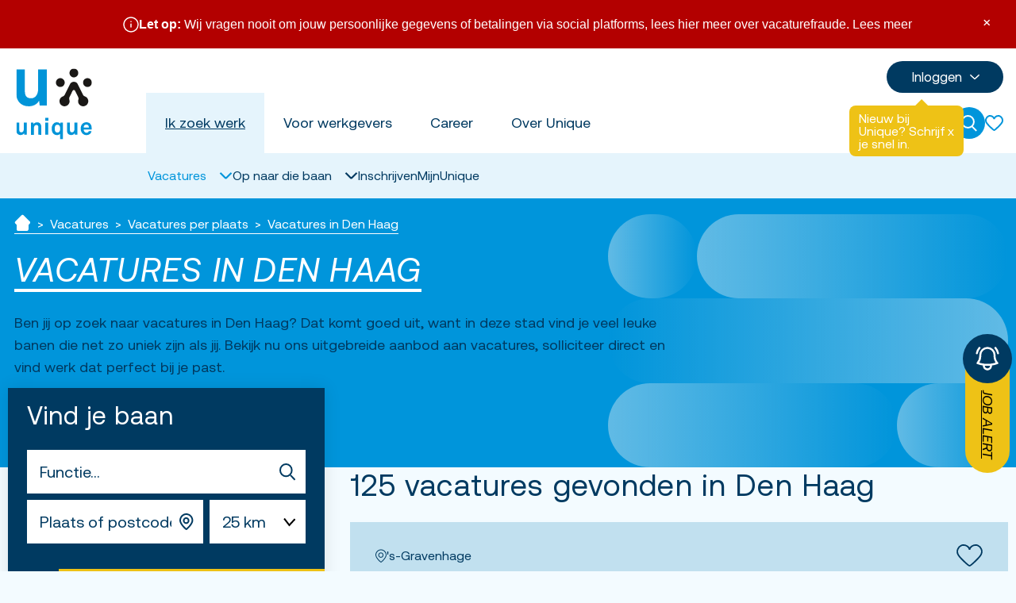

--- FILE ---
content_type: text/html; charset=utf-8
request_url: https://unique.nl/vacatures-in/den-haag
body_size: 114968
content:
 <!DOCTYPE html> <html lang="nl"  class="scroll-smooth"
      x-data="scrollPadding(105,99)" x-on:mousedown="useScrollPadding=false;" x-on:resize.window="setScrollPadding"
      x-on:mouseup="useScrollPadding=true;"
      x-on:register-scroll-padding="{id,elementHeight} = $event.detail;onRegisterScrollPadding(id,elementHeight)"> <head> <meta name="viewport" content="width=device-width, initial-scale=1.0"> <title>
	 Vacatures in Den Haag - November 2025 - Werken via Unique
</title> <link rel="preload" href="/Assets/Shared/fonts/Aeonik/Aeonik-Regular.woff2" as="font" crossorigin="anonymous" /> <link rel="preload" href="/Assets/Shared/fonts/Aeonik/Aeonik-RegularItalic.woff2" as="font" crossorigin="anonymous" /> <script crossorigin="anonymous" integrity="sha256-rg11dX54RDMtXqHmmGaHMPq/yRZzLQHylPP3r6HSLww=" referrerpolicy="no-referrer" src="https://cdn.jsdelivr.net/npm/swiper@11.1.11/swiper-bundle.min.js" type="text/javascript"></script><link href="/ResourcePackages/Unique/Theme/build/bundle.unique.css?v=638978587320000000&amp;package=Unique" rel="stylesheet" type="text/css" /><link crossorigin="anonymous" href="https://cdn.jsdelivr.net/npm/swiper@11.1.11/swiper-bundle.min.css" integrity="sha256-RfbEHE4t56RVcAqjykNDywX4rI2yBxSjJ1KvlT88zeU=" referrerpolicy="no-referrer" rel="stylesheet" type="text/css" /> <script defer src="/Assets/Shared/js/x-mirror.js?v=638978585380000000"></script> <script crossorigin="anonymous" defer="" integrity="sha384-9bkXzuL5t49fNeKYF94sQ0gb03vwWVWpQ41vRiY1bEp5UW5+O7GLRyC6g56Qnpds" referrerpolicy="no-referrer" src="https://cdn.jsdelivr.net/npm/@alpinejs/intersect@3.13.0/dist/cdn.min.js" type="text/javascript"></script><script crossorigin="anonymous" defer="" integrity="sha384-2OH1oWuzGQTwIVsefc3w96FepRDcaddeEJiyo8ZXCQA4jP7C4mQMdI70jDKtgq0R" referrerpolicy="no-referrer" src="https://cdn.jsdelivr.net/npm/@alpinejs/collapse@3.13.0/dist/cdn.min.js" type="text/javascript"></script><script crossorigin="anonymous" defer="" integrity="sha384-l8Omic9u4KBOiIIgrtjlneq0kactQeP7vU1g6aWcTS+wQkgKO2STqyCmlQ0SXfS0" referrerpolicy="no-referrer" src="https://cdn.jsdelivr.net/npm/@alpinejs/persist@3.13.0/dist/cdn.min.js" type="text/javascript"></script><script crossorigin="anonymous" defer="" integrity="sha384-EjEsUfA/5AUp6AOIxGF9AopVVVwLwWKoPCOZPsblbSOTPiaTUOkSxL5rKNN5Vvd3" referrerpolicy="no-referrer" src="https://cdn.jsdelivr.net/npm/alpinejs@3.13.0/dist/cdn.min.js" type="text/javascript"></script> <style>
		[data-sf-element="template-slot"] {
			display: none;
		}
	</style> <!-- PageId: fad36b20-a60a-45b5-933b-71663e8a13a5 --> <!-- Google Tag Manager --> <script>
            (function (w, d, s, l, i) {
                w[l] = w[l] || [];
                w[l].push({
                    'gtm.start':
                        new Date().getTime(),
                    event: 'gtm.js'
                });
                var f = d.getElementsByTagName(s)[0],
                    j = d.createElement(s),
                    dl = l != 'dataLayer' ? '&l=' + l : '';
                j.async = true;
                j.src =
                    'https://www.googletagmanager.com/gtm.js?id=' + i + dl;
                f.parentNode.insertBefore(j, f);
                /**/
            })(window, document, 'script', 'dataLayer', 'GTM-N8XVTBN');
        /**/
		</script> <!-- End Google Tag Manager --> <link rel="apple-touch-icon" sizes="180x180" href="/ResourcePackages/Unique/Theme/assets/favicons/apple-touch-icon.png?v=6BC0B4694E0518239A2A578EFA1E348A"> <link rel="icon" type="image/png" sizes="32x32" href="/ResourcePackages/Unique/Theme/assets/favicons/favicon-32x32.png?v=6BC0B4694E0518239A2A578EFA1E348A"> <link rel="icon" type="image/png" sizes="16x16" href="/ResourcePackages/Unique/Theme/assets/favicons/favicon-16x16.png?v=6BC0B4694E0518239A2A578EFA1E348A"> <link rel="manifest" href="/ResourcePackages/Unique/Theme/assets/favicons/site.webmanifest?v=6BC0B4694E0518239A2A578EFA1E348A"> <link rel="mask-icon" href="/ResourcePackages/Unique/Theme/assets/favicons/safari-pinned-tab.svg?v=6BC0B4694E0518239A2A578EFA1E348A" color="#0095DB"> <link rel="shortcut icon" href="/ResourcePackages/Unique/Theme/assets/favicons/favicon.ico?v=6BC0B4694E0518239A2A578EFA1E348A"> <meta name="msapplication-TileColor" content="#0095DB"> <meta name="theme-color" content="#0095DB"> <meta property="og:title" content="Vacatures in Den Haag - vind werk in Den Haag!" /><meta property="og:description" content="Op zoek naar vacatures in Den Haag? Kom werken in Den Haag via Unique! Bekijk alle banen in Den Haag bij topwerkgevers. Solliciteer eenvoudig online." /><meta property="og:url" content="https://unique.nl/vacatures-in/den-haag" /><meta property="og:type" content="website" /><meta property="og:site_name" content="Unique" /><link rel="next" href="https://unique.nl/vacatures-in/den-haag?page=2" /><meta name="Generator" content="Sitefinity 15.3.8526.0 DX" /><link rel="canonical" href="https://unique.nl/vacatures-in/den-haag" /><meta name="twitter:card" content="summary" /><meta name="twitter:title" content=" Vacatures in Den Haag - November 2025 - Werken via Unique" /><meta name="twitter:description" content="Op zoek naar vacatures in Den Haag? Kom werken in Den Haag via Unique! Bekijk alle banen in Den Haag bij topwerkgevers. Solliciteer eenvoudig online." /><meta name="twitter:site" content="@UniqueNL" /><meta name="description" content="Op zoek naar vacatures in Den Haag? Kom werken in Den Haag via Unique! Bekijk alle banen in Den Haag bij topwerkgevers. Solliciteer eenvoudig online." /></head> <body class="font-body"> <!-- Google Tag Manager (noscript) --> <noscript> <iframe src="https://www.googletagmanager.com/ns.html?id=GTM-N8XVTBN"
                    height="0" width="0" style="display:none;visibility:hidden"></iframe> </noscript> <!-- End Google Tag Manager (noscript) --> <header id="header" x-data="navigation()" class="bg-white flex flex-col sticky top-0 z-60"> <div class="mx-auto w-full xl:max-w-screen-2xl px-0 py-1 lg:pb-0 lg:pt-2"> <div x-data="{'showSearch' : false}" class="flex flex-col lg:flex-row justify-between lg:justify-start relative"> <div class="flex flex-row justify-between px-2 lg:px-5"> <a href="/" class="bg-white flex items-center h-full h-auto w-24 py-2 xl:py-4 xl:pl-0"> <img height="186" width="198" class="w-9 lg:w-[110px] h-auto max-h-full"
                             src="/ResourcePackages/Unique/Theme/assets/images/logo/logo-unique.svg"
                             alt="Unique"> </a> <div class="flex items-center gap-4 lg:gap-6 lg:hidden"> <button type="button" role="dialog" x-on:click="showSearch = !showSearch" class="w-6 h-6"> <svg class="m-auto" :class="{ 'hidden': showSearch, 'block': !showSearch }" width="20" height="21" viewBox="0 0 20 21" fill="none" xmlns="http://www.w3.org/2000/svg"> <circle cx="8.46154" cy="8.46154" r="7.46154" fill="none" stroke="currentColor" stroke-width="2" /> <path d="M19.2307 20.0001L13.8461 14.6155" stroke="currentColor" stroke-width="2" /> </svg> <svg class="m-auto hidden -no-row-hover h-5" :class="{ 'hidden': !showSearch, 'block': showSearch }" xmlns="http://www.w3.org/2000/svg" fill="none" viewBox="0 0 19 19" stroke="currentColor" aria-hidden="true"> <path d="M1 1L17.5 17.5M1 17.5L17.5 1" stroke="currentColor" stroke-width="2"></path> </svg> </button> <div id="navLoginPlaceholder" class="flex h-full login-mobile"> </div> <div class="flex items-center justify-center h-full favourites"> <div class="h-[20px]" x-init="$store.favouritesStore.init()" x-data="{open:false}"> <a x-on:click="$store.favouritesStore.getObjects();open = !open" class="relative text-primary hover:text-primary-800 focus:outline-none transition-colors mr-2 lg:mr-0"
           data-cy="favourites-icon"> <div class="w-[23px] h-[20px]"> <svg x-show="$store.favouritesStore.favourites.length == 0"
                     x-cloak
                     class="fill-current w-full h-full" width="23" height="20" viewBox="0 0 23 20" fill="none" xmlns="http://www.w3.org/2000/svg"> <path d="M11.5 19C11.0383 19 8.93521 17.3056 6.60786 15.059C3.95222 12.4949 2.03988 10.2259 1.49273 8.98934C0.192786 6.05103 1.55426 2.61566 4.52704 1.33097C5.03579 1.11141 5.61143 1 6.23869 1C7.39204 1 8.60981 1.38647 9.57981 2.06065C10.6312 2.79155 11.3063 3.80119 11.4802 4.90305L11.5025 5.04426L11.5211 4.90265C11.6639 3.81302 12.3288 2.80788 13.3929 2.07207C14.3745 1.39341 15.6067 1.00408 16.7737 1.00408C17.3993 1.00408 17.9708 1.11427 18.473 1.33097C21.4457 2.61566 22.8072 6.05103 21.5073 8.98894C20.9601 10.2255 19.0478 12.4945 16.3909 15.0586C14.0631 17.3056 11.9608 19 11.5 19Z" fill="white" stroke="currentColor" stroke-width="2" /> </svg> <svg x-show="$store.favouritesStore.favourites.length > 0"
                     x-cloak
                     class="fill-current w-full h-full" width="23" height="20" viewBox="0 0 23 20" fill="none" xmlns="http://www.w3.org/2000/svg"> <path d="M 11.499999,20 C 10.994348,20 8.6909327,18.117286 6.1419405,15.621071 3.2333886,12.772143 1.1389182,10.251 0.53965812,8.8770714 -0.88409214,5.6122643 0.60704672,1.7951786 3.8629473,0.36774214 4.4201467,0.12379 5.0506115,0 5.7376144,0 7.0007813,0 8.3345721,0.42941 9.3969629,1.1785 10.548426,1.9906143 11.287911,3.1124286 11.478323,4.3367286 l 0.02439,0.1568857 0.02035,-0.1573429 C 11.679532,3.1255786 12.407726,2.00875 13.573199,1.1911929 14.648274,0.43711857 15.997817,0.00453443 17.27592,0.00453443 c 0.68519,0 1.311139,0.12242986 1.861118,0.36320771 3.255893,1.42743646 4.74706,5.24452216 3.32329,8.50882926 C 21.86108,10.2505 19.766616,12.771643 16.856698,15.620643 14.307253,18.117286 12.004744,20 11.499999,20 Z"
                          fill="currentColor" /> </svg> </div> <div x-show="$store.favouritesStore.favourites.length > 0"
                 class="absolute flex items-center justify-center rounded-full bg-primary lg:bg-black w-[14px] h-[14px] leading-0 text-[9px] text-white font-bold right-[-6px] top-[-6px]"
                 :class="{'animate-ping-once' : $store.favouritesStore.isChanging }"> <span x-text="$store.favouritesStore.favourites.length"></span> </div> </a> <div x-show="$store.favouritesStore.favourites.length > 0 && $store.favouritesStore.vacancies.length > 0 && open" x-cloak
             class="fixed top-0 right-0 bottom-0 z-[65] w-screen max-w-md bg-white"
             aria-labelledby="slide-over-heading"
             x-transition:enter="transform transition ease-in-out duration-500 sm:duration-700"
             x-transition:enter-start="translate-x-full"
             x-transition:enter-end="translate-x-0"
             x-transition:leave="transform transition ease-in-out duration-500 sm:duration-700"
             x-transition:leave-start="translate-x-0"
             x-transition:leave-end="translate-x-full"
             x-on:click.outside="open = false"> <div class="ml-3 h-6 flex absolute right-4 top-4"> <button type="button" class="focus:outline-none hover:ring-2 hover:ring-primary-800 focus:ring-2 focus:ring-primary-800"
                        x-on:click="open = false"> <span class="sr-only">Sluiten</span> <svg class="h-6 w-6" xmlns="http://www.w3.org/2000/svg" fill="none" viewBox="0 0 24 24" stroke="currentColor" aria-hidden="true"> <path stroke-linecap="round" stroke-linejoin="round" stroke-width="2" d="M6 18L18 6M6 6l12 12" /> </svg> </button> </div> <div class="flex flex-col gap-4 p-4 max-h-[calc(100vh-65px)] overflow-auto"> <div class="flex gap-2 items-center"> <svg class="fill-current" width="23" height="20" viewBox="0 0 23 20" xmlns="http://www.w3.org/2000/svg"> <path d="M11.5 19C11.0383 19 8.93521 17.3056 6.60786 15.059C3.95222 12.4949 2.03988 10.2259 1.49273 8.98934C0.192786 6.05103 1.55426 2.61566 4.52704 1.33097C5.03579 1.11141 5.61143 1 6.23869 1C7.39204 1 8.60981 1.38647 9.57981 2.06065C10.6312 2.79155 11.3063 3.80119 11.4802 4.90305L11.5025 5.04426L11.5211 4.90265C11.6639 3.81302 12.3288 2.80788 13.3929 2.07207C14.3745 1.39341 15.6067 1.00408 16.7737 1.00408C17.3993 1.00408 17.9708 1.11427 18.473 1.33097C21.4457 2.61566 22.8072 6.05103 21.5073 8.98894C20.9601 10.2255 19.0478 12.4945 16.3909 15.0586C14.0631 17.3056 11.9608 19 11.5 19Z" fill="currentColor" stroke="currentColor" stroke-width="2" /> </svg> <span class="text-xl">Jouw favorieten</span> </div> <div class="text-sm">Hier vind je jouw opgeslagen vacatures. Kijk ze in alle gemak terug, of solliciteer direct op jouw opgeslagen vacatures.</div> <div class="text-sm">Jouw vacatures(<span x-text="$store.favouritesStore.favourites.length"></span>)</div> <template x-for="item in $store.favouritesStore.vacancies"> <div class="flex gap-x-2 items-center"> <a class="relative p-4 bg-primary-200 hover:bg-primary grow group transition-colors" x-data="{infoOpen:false}" x-bind:href="`/vacature/${$store.favouritesStore.slugify(item.title)}-(v${item.objectID})`"> <div class="absolute top-0 right-0 p-4" x-on:click.prevent="infoOpen = !infoOpen"> <svg class="chevron-root transition-all transform hover:rotate-180" :class="{'rotate-180':infoOpen}" width="17" height="12" viewBox="0 0 14 8" fill="none" xmlns="http://www.w3.org/2000/svg"> <path fill-rule="evenodd" clip-rule="evenodd" d="M6.33683 5.91631C6.70303 6.2825 7.29674 6.2825 7.66294 5.91631L12.118 1.46125L12.6567 2L7.66294 6.9938C7.29674 7.36 6.70303 7.36 6.33683 6.9938L1.34303 2L1.88178 1.46125L6.33683 5.91631Z" fill="currentColor" stroke="currentColor"></path> </svg> </div> <div class="flex gap-x-2 items-center mb-2 group-hover:text-white"> <svg width="14" height="17" viewBox="0 0 14 17" fill="none" xmlns="http://www.w3.org/2000/svg"> <path fill-rule="evenodd" clip-rule="evenodd" d="M12.9713 7.53107C12.9713 8.26204 12.6708 9.16623 12.1094 10.1719C11.5569 11.1617 10.7997 12.1648 10.0022 13.07C9.20652 13.9733 8.39114 14.7561 7.7401 15.3063C7.43581 15.5634 7.17911 15.7598 6.98564 15.8914C6.79217 15.7598 6.53547 15.5634 6.23118 15.3063C5.58014 14.7561 4.76476 13.9733 3.96904 13.07C3.17157 12.1648 2.41442 11.1617 1.86187 10.1719C1.30051 9.16623 1 8.26204 1 7.53107C1 4.16316 3.69196 1.45496 6.98564 1.45496C10.2793 1.45496 12.9713 4.16316 12.9713 7.53107ZM6.72626 16.0463C6.7265 16.0458 6.73312 16.0427 6.74537 16.0382C6.73214 16.0445 6.72601 16.0467 6.72626 16.0463ZM7.2259 16.0382C7.23818 16.0427 7.2448 16.0458 7.24502 16.0463C7.24524 16.0467 7.23911 16.0445 7.2259 16.0382ZM13.9713 7.53107C13.9713 11.4391 7.71669 17 6.98564 17C6.25458 17 0 11.4391 0 7.53107C0 3.62304 3.12758 0.454956 6.98564 0.454956C10.8437 0.454956 13.9713 3.62304 13.9713 7.53107ZM9.12193 7.62444C9.12193 8.91184 8.095 9.93345 6.85523 9.93345C5.61546 9.93345 4.58853 8.91184 4.58853 7.62444C4.58853 6.33704 5.61546 5.31543 6.85523 5.31543C8.095 5.31543 9.12193 6.33704 9.12193 7.62444ZM10.1219 7.62444C10.1219 9.45195 8.65938 10.9334 6.85523 10.9334C5.05108 10.9334 3.58853 9.45195 3.58853 7.62444C3.58853 5.79692 5.05108 4.31543 6.85523 4.31543C8.65938 4.31543 10.1219 5.79692 10.1219 7.62444Z" fill="currentColor" /> </svg> <span x-show="item.city != null" x-text="item.city" class="text-sm"></span> <span x-show="item.isNationWide" class="text-sm 2xl:text-[17px]"> | Landelijk</span> </div> <h3 x-html="item.title" class="text-xl break-words sm:break-normal leading-[1.2] mb-3"> </h3> <ul x-show="infoOpen" x-transition class="text-[12px] lg:text-sm 2xl:text-base text-primary group-hover:text-white"> <li> <div class="grid grid-cols-12 items-center"> <div class="col-span-2"> <img src="/ResourcePackages/Unique/Theme/assets/images/icons/icon-salary.svg" /> </div> <div class="col-span-10 text-sm"> <template x-if="$store.favouritesStore.getSalary(item) !== null"> <div> <span x-text="$store.favouritesStore.getSalary(item)"></span> </div> </template> <template x-if="$store.favouritesStore.getSalary(item) === null"> <span>-</span> </template> </div> </div> </li> <li> <div class="grid grid-cols-12 items-center"> <div class="col-span-2"> <img src="/ResourcePackages/Unique/Theme/assets/images/icons/icon-weeklyHours.svg" /> </div> <div class="col-span-10 text-sm"> <template x-if="item.weeklyHours !== null"> <div> <span x-text="item.weeklyHours"></span>
                     uur
                </div> </template> <template x-if="item.weeklyHours === null"> <span>-</span> </template> </div> </div> </li> <li> <div class="grid grid-cols-12 items-center"> <div class="col-span-2"> <img src="/ResourcePackages/Unique/Theme/assets/images/icons/icon-contractType.svg" /> </div> <div class="col-span-10 text-sm"> <template x-if="item.contractType !== null"> <div> <span x-text="item.contractType"></span> </div> </template> <template x-if="item.contractType === null"> <span>-</span> </template> </div> </div> </li> <li> <div class="grid grid-cols-12 items-center"> <div class="col-span-2"> <img src="/ResourcePackages/Unique/Theme/assets/images/icons/icon-educationLevel.svg" /> </div> <div class="col-span-10 text-sm"> <template x-if="item.educationLevel !== null"> <div> <span x-text="item.educationLevel"></span> </div> </template> <template x-if="item.educationLevel === null"> <span>-</span> </template> </div> </div> </li> </ul> </a> <div class="cursor-pointer group" x-on:click="$store.favouritesStore.remove(item.objectID)"> <svg class="group-hover:text-error" width="26" height="26" viewBox="0 0 26 26" fill="none" xmlns="http://www.w3.org/2000/svg"> <path d="M15.9688 9.75L15.5938 19.5M10.4063 19.5L10.0313 9.75M20.83 6.27312C21.2004 6.32907 21.5696 6.38892 21.9375 6.45265M20.83 6.27312L19.6731 21.3119C19.5754 22.5819 18.5165 23.5625 17.2428 23.5625H8.7572C7.48352 23.5625 6.42457 22.5819 6.32688 21.3119L5.17005 6.27312M20.83 6.27312C19.588 6.08556 18.3316 5.94192 17.0625 5.84385M4.0625 6.45265C4.43037 6.38892 4.79957 6.32907 5.17005 6.27312M5.17005 6.27312C6.41201 6.08556 7.66837 5.94192 8.9375 5.84385M17.0625 5.84385V4.85137C17.0625 3.57373 16.076 2.50708 14.799 2.46623C14.2017 2.44713 13.602 2.4375 13 2.4375C12.398 2.4375 11.7983 2.44713 11.201 2.46623C9.92404 2.50708 8.9375 3.57373 8.9375 4.85137V5.84385M17.0625 5.84385C15.7219 5.74026 14.3671 5.6875 13 5.6875C11.6329 5.6875 10.2781 5.74026 8.9375 5.84385" stroke="currentColor" stroke-width="1.5" stroke-linecap="round" stroke-linejoin="round" /> </svg> </div> </div> </template> </div> <a href="/favorieten" target="_self" class="absolute bottom-0 btn btn-primary hover:border-t-primary-800 w-full">
                Favorieten overzicht
                <svg width="32" height="30" viewBox="0 0 36 34" fill="currentColor" xmlns="http://www.w3.org/2000/svg"> <path fill-rule="evenodd" clip-rule="evenodd" d="M17.9855 32.1666L18.6926 31.4595L31.9188 18.2333L1.66634 18.2333L0.666341 18.2333L0.666341 16.2333L1.66634 16.2333L31.9188 16.2333L18.6926 3.00704L17.9855 2.29993L19.3997 0.885718L20.1068 1.59283L35.0401 16.5262C35.2277 16.7137 35.333 16.968 35.333 17.2333C35.333 17.4985 35.2277 17.7528 35.0401 17.9404L20.1068 32.8737L19.3997 33.5808L17.9855 32.1666Z" fill="currentColor"></path> </svg> </a> </div> <div x-show="$store.favouritesStore.favourites.length == 0 && open" x-cloak
             x-on:click.outside="open = false" x-on:click="open = false"
             class="absolute z-20 right-10 lg:-right-2 lg:mt-4 bg-primary-800 text-white w-64 max-w-xs drop-shadow"> <div class="bg-primary-800 absolute -top-1.5 right-3 w-3.5 h-3.5 rotate-45"></div> <div class="p-4">
                Nog geen favorieten
            </div> </div> </div> <script crossorigin="anonymous" integrity="sha256-kQlgGuOm0EkEyVLxfQslmOI9ncN5cjv4aqyFLLphuRk=" referrerpolicy="no-referrer" src="https://cdn.jsdelivr.net/npm/algoliasearch@4.19.1/dist/algoliasearch.umd.js" type="text/javascript"></script> </div> <div class="flex items-center relative"> <button @click="toggleNav()" class="text-primary-800 inline-flex focus:outline-none" aria-expanded="false"> <span class="sr-only">Toggle menu</span> <svg :class="{ 'hidden': mobileNavOpen, 'block': !mobileNavOpen }" class="block" width="22" height="18" viewBox="0 0 22 18" fill="none" xmlns="http://www.w3.org/2000/svg"> <path d="M0 1H22" stroke="currentColor" stroke-width="2" /> <path d="M0 9H22" stroke="currentColor" stroke-width="2" /> <path d="M0 17H22" stroke="currentColor" stroke-width="2" /> </svg> <svg :class="{ 'hidden': !mobileNavOpen, 'block': mobileNavOpen }" class="hidden" width="19" height="19" viewBox="0 0 19 19" fill="none" xmlns="http://www.w3.org/2000/svg"> <path d="M1 1L17.5 17.5M1 17.5L17.5 1" stroke="currentColor" stroke-width="2" /> </svg> </button> </div> </div> </div> <div class="bg-white lg:bg-transparent hidden lg:flex lg:flex-col justify-between w-full relative lg:pr-4" :class="{'block': mobileNavOpen, 'hidden':!mobileNavOpen}"> <div class="flex flex-col lg:flex-row items-center lg:justify-end gap-6 mt-1 lg:mt-2"> <div class="mr-2 lg:mr-0 hidden lg:block w-full lg:w-auto lg:order-4 login-desktop"> <div class="flex items-center justify-center menu-login menu-login-mob" x-data="{ expanded: false }" @click.outside="expanded = false"> <div> <div @click="expanded = ! expanded" class="lg:bg-primary-800 lg:hover:bg-primary transition-all text-[17px] text-primary-800 lg:text-white rounded-full lg:h-[40px] lg:pl-8 lg:pr-6 flex items-center cursor-pointer"> <div class="hidden lg:flex lg:items-center">
                                            Inloggen
                                            <svg  :class="{'rotate-180': expanded}" class="transition-all h-6 w-6 transform ml-1"  width="24" height="24" viewBox="0 0 24 23" fill="none" xmlns="http://www.w3.org/2000/svg"> <path fill-rule="evenodd" clip-rule="evenodd" d="M11.3141 12.9547C11.6928 13.3079 12.3069 13.3079 12.6857 12.9547L17.118 8.82187L17.6567 9.32422L12.6857 13.9594C12.3069 14.3125 11.6928 14.3125 11.3141 13.9594L6.34303 9.32422L6.88178 8.82187L11.3141 12.9547Z" fill="currentColor" stroke="currentColor" /> </svg> </div> <svg class="block lg:hidden" width="21" height="22" viewBox="0 0 21 22" fill="none" xmlns="http://www.w3.org/2000/svg"> <circle cx="10.2142" cy="5.5" r="4.5" stroke="currentColor" stroke-width="2" /> <path d="M19.3637 21.0001H1.06484C1.60301 16.8726 5.42935 13.5715 10.2143 13.5715C14.9992 13.5715 18.8256 16.8726 19.3637 21.0001Z" stroke="currentColor" stroke-width="2" /> </svg> </div> <div x-show="expanded" class="absolute z-20 right-0 mt-4 bg-primary-800 text-white w-64 max-w-xs drop-shadow" style="display: none;"> <div class="p-4 space-y-6"> <div> <div class="text-center mb-4">
                                                    Inloggen als:
                                                </div> 

<div class="flex flex-col space-y-4">
			<div>
			<a href="/mijnunique" target="_self" class="bg-primary hover:bg-white transition-all text-base text-white hover:text-primary rounded-full py-2 px-8 block w-full cursor-pointer text-center">Uitzendkracht</a>
		</div>
		<div>
			<a href="/werkgevers/mijnunique" target="_self" class="bg-primary hover:bg-white transition-all text-base text-white hover:text-primary rounded-full py-2 px-8 block w-full cursor-pointer text-center">Werkgever</a>
		</div>

</div>




 </div> <div class="font-bold text-center">
                                                Of
                                            </div> <div> 

<div>
		<div class="h5" 
			 >

			Samen met Unique verder kijken
		</div>
		<ul class="text-sm space-y-2">
				<li class="flex flex-row items-start" >
					<div class="mr-3">
						<svg class="w-5 mt-1 text-primary" width="18" height="14" viewBox="0 0 18 14" fill="currentColor" xmlns="http://www.w3.org/2000/svg" role="img" aria-hidden="true">
							<path d="M17.6644 0.252601C18.0772 0.619519 18.1143 1.25159 17.7474 1.66437L7.08075 13.6644C6.89099 13.8779 6.61898 14 6.33334 14C6.04771 14 5.7757 13.8779 5.58593 13.6644L0.252601 7.66437C-0.114317 7.25159 -0.077136 6.61952 0.335647 6.2526C0.74843 5.88568 1.3805 5.92286 1.74742 6.33565L6.33334 11.4948L16.2526 0.335647C16.6195 -0.077136 17.2516 -0.114317 17.6644 0.252601Z" />
						</svg>
					</div>
					<div >
						Binnen 2 minuten ben je ingeschreven
					</div>
				</li>
				<li class="flex flex-row items-start" >
					<div class="mr-3">
						<svg class="w-5 mt-1 text-primary" width="18" height="14" viewBox="0 0 18 14" fill="currentColor" xmlns="http://www.w3.org/2000/svg" role="img" aria-hidden="true">
							<path d="M17.6644 0.252601C18.0772 0.619519 18.1143 1.25159 17.7474 1.66437L7.08075 13.6644C6.89099 13.8779 6.61898 14 6.33334 14C6.04771 14 5.7757 13.8779 5.58593 13.6644L0.252601 7.66437C-0.114317 7.25159 -0.077136 6.61952 0.335647 6.2526C0.74843 5.88568 1.3805 5.92286 1.74742 6.33565L6.33334 11.4948L16.2526 0.335647C16.6195 -0.077136 17.2516 -0.114317 17.6644 0.252601Z" />
						</svg>
					</div>
					<div >
						CV of motivatie niet verplicht
					</div>
				</li>
				<li class="flex flex-row items-start" >
					<div class="mr-3">
						<svg class="w-5 mt-1 text-primary" width="18" height="14" viewBox="0 0 18 14" fill="currentColor" xmlns="http://www.w3.org/2000/svg" role="img" aria-hidden="true">
							<path d="M17.6644 0.252601C18.0772 0.619519 18.1143 1.25159 17.7474 1.66437L7.08075 13.6644C6.89099 13.8779 6.61898 14 6.33334 14C6.04771 14 5.7757 13.8779 5.58593 13.6644L0.252601 7.66437C-0.114317 7.25159 -0.077136 6.61952 0.335647 6.2526C0.74843 5.88568 1.3805 5.92286 1.74742 6.33565L6.33334 11.4948L16.2526 0.335647C16.6195 -0.077136 17.2516 -0.114317 17.6644 0.252601Z" />
						</svg>
					</div>
					<div >
						We gaan samen met je op zoek
					</div>
				</li>
		</ul>
</div> </div> </div> <div> 

<div class="flex flex-col space-y-4">
			<div>
			<a href="/inschrijven" target="_self"  class="btn btn-primary w-full">
				Inschrijven
				<svg width="32" height="30" viewBox="0 0 36 34" fill="currentColor" xmlns="http://www.w3.org/2000/svg">
					<path fill-rule="evenodd" clip-rule="evenodd" d="M17.9855 32.1666L18.6926 31.4595L31.9188 18.2333L1.66634 18.2333L0.666341 18.2333L0.666341 16.2333L1.66634 16.2333L31.9188 16.2333L18.6926 3.00704L17.9855 2.29993L19.3997 0.885718L20.1068 1.59283L35.0401 16.5262C35.2277 16.7137 35.333 16.968 35.333 17.2333C35.333 17.4985 35.2277 17.7528 35.0401 17.9404L20.1068 32.8737L19.3997 33.5808L17.9855 32.1666Z" fill="currentColor"></path>
				</svg>
			</a>
		</div>

</div>

 </div> <div class="bg-primary-800 absolute -top-1.5 right-20 lg:right-1/4 w-3.5 h-3.5 rotate-45"></div> </div> <div x-data="showRegisterNowCallOut()" x-init="init()" x-show="show && !expanded" @click="dismiss(); expanded = true;" class="absolute right-8 lg:right-[4.125rem] mt-4 w-36 bg-secondary text-white rounded-lg px-3 py-2 text-sm leading-4 cursor-pointer z-10" style="display: none;"> <div class="border-l-[10px] border-transparent border-r-[10px] border-b-[10px] border-b-secondary -mr-[5px] absolute -top-2 right-1/3"></div> <div class="flex items-center gap-2"> <div class="grow">
                                                Nieuw bij Unique? Schrijf je snel in.
                                            </div> <div class="flex-none" title="Sluiten">
                                                x
                                            </div> </div> </div> </div> </div> </div> </div> <div class="bg-primary/10 lg:bg-transparent p-7 lg:p-0 flex flex-col lg:flex-row relative h-[calc(100vh-57px)] lg:h-auto lg:justify-between overflow-y-auto lg:overflow-visible w-full"> 

<nav class="flex flex-col lg:flex-row lg:items-end text-primary-800 lg:ml-12" aria-label="Global">
    
    <ul class="flex flex-col lg:flex-row lg:gap-x-10 mb-8 lg:mb-0">
        <li class="inline-block border-b lg:border-none" x-data="{ subNavOpen: false }">
            <div class="flex flex-row justify-between lg:flex-start ">
                <a href="/" target="_self" class="text-md py-4 lg:py-6 lg:px-6 lg:text-base inline-flex transition-colors no-underline underline-offset-4 text-primary lg:text-primary-800 lg:underline lg:bg-primary/10">
                    Ik zoek werk
                </a>

                <div @click="subNavOpen = !subNavOpen" class="flex items-center lg:hidden ml-5 p-3">
                    
                    <svg :class="{'rotate-180': subNavOpen}" class="transition-all h-3 w-4 transform text-primary lg:text-primary-800 lg:underline lg:bg-primary/10" width="17" height="12" viewBox="0 0 14 8" fill="none" xmlns="http://www.w3.org/2000/svg">
                        <path fill-rule="evenodd" clip-rule="evenodd" d="M6.33683 5.91631C6.70303 6.2825 7.29674 6.2825 7.66294 5.91631L12.118 1.46125L12.6567 2L7.66294 6.9938C7.29674 7.36 6.70303 7.36 6.33683 6.9938L1.34303 2L1.88178 1.46125L6.33683 5.91631Z" fill="currentColor" stroke="currentColor" />
                    </svg>
                </div>
            </div>
            <div :class="{'max-h-9999 border-t lg:border-none pb-3': subNavOpen, 'max-h-0' : !subNavOpen}"
                 class="lg:hidden max-h-0 relative overflow-hidden pl-5">
                            <div class="lg:hidden flex-col justify-between" x-data="{ subSubNavOpen: false }">
                <div class="flex justify-between items-center">
                    <a href="/vacatures" target="_self" class="text-base py-3 inline-flex items-center transition-colors text-primary lg:text-primary-800 lg:underline lg:bg-primary/10">
                        Vacatures
                    </a>

                    <div @click="subSubNavOpen = !subSubNavOpen" class="flex items-center lg:hidden ml-5 p-4">
                        
                        <svg :class="{'rotate-180': subSubNavOpen}" class="transition-all h-2 w-3" width="14" height="8" viewBox="0 0 14 8" fill="none" xmlns="http://www.w3.org/2000/svg">
                            <path fill-rule="evenodd" clip-rule="evenodd" d="M6.33683 5.91631C6.70303 6.2825 7.29674 6.2825 7.66294 5.91631L12.118 1.46125L12.6567 2L7.66294 6.9938C7.29674 7.36 6.70303 7.36 6.33683 6.9938L1.34303 2L1.88178 1.46125L6.33683 5.91631Z" fill="currentColor" stroke="currentColor" />
                        </svg>
                    </div>
                </div>

                <div :class="{'max-h-9999': subSubNavOpen, 'max-h-0' : !subSubNavOpen}" class="max-h-0 relative overflow-hidden ml-5 ">
                                <div class="lg:hidden flex-col justify-between" x-data="{ subSubNavOpen: false }">
                <div class="flex justify-between items-center">
                    <a href="/vacatures/per-plaats" target="_self" class="text-base py-3 inline-flex items-center transition-colors text-primary lg:text-primary-800 lg:underline lg:bg-primary/10">
                        Vacatures per plaats
                    </a>

                    <div @click="subSubNavOpen = !subSubNavOpen" class="flex items-center lg:hidden ml-5 p-4">
                        
                        <svg :class="{'rotate-180': subSubNavOpen}" class="transition-all h-2 w-3" width="14" height="8" viewBox="0 0 14 8" fill="none" xmlns="http://www.w3.org/2000/svg">
                            <path fill-rule="evenodd" clip-rule="evenodd" d="M6.33683 5.91631C6.70303 6.2825 7.29674 6.2825 7.66294 5.91631L12.118 1.46125L12.6567 2L7.66294 6.9938C7.29674 7.36 6.70303 7.36 6.33683 6.9938L1.34303 2L1.88178 1.46125L6.33683 5.91631Z" fill="currentColor" stroke="currentColor" />
                        </svg>
                    </div>
                </div>

                <div :class="{'max-h-9999': subSubNavOpen, 'max-h-0' : !subSubNavOpen}" class="max-h-0 relative overflow-hidden ml-5 ">
                                <div class="flex py-3 text-primary lg:text-primary-800 lg:underline lg:bg-primary/10">
                <a href="/vacatures-in/den-haag" target="_self"
                   class="text-base no-underline hover:text-primary">
                    Vacatures in Den Haag
                </a>
            </div>
            <div class="flex py-3 hover:text-primary-800 lg:hover:bg-primary/10">
                <a href="/vacatures-in/eindhoven" target="_self"
                   class="text-base no-underline hover:text-primary">
                    Vacatures in Eindhoven
                </a>
            </div>
            <div class="flex py-3 hover:text-primary-800 lg:hover:bg-primary/10">
                <a href="/vacatures-in/utrecht" target="_self"
                   class="text-base no-underline hover:text-primary">
                    Vacatures in Utrecht
                </a>
            </div>
            <div class="flex py-3 hover:text-primary-800 lg:hover:bg-primary/10">
                <a href="/vacatures-in/rotterdam" target="_self"
                   class="text-base no-underline hover:text-primary">
                    Vacatures in Rotterdam
                </a>
            </div>
            <div class="flex py-3 hover:text-primary-800 lg:hover:bg-primary/10">
                <a href="/vacatures-in/amsterdam" target="_self"
                   class="text-base no-underline hover:text-primary">
                    Vacatures in Amsterdam
                </a>
            </div>
            <div class="flex py-3 hover:text-primary-800 lg:hover:bg-primary/10">
                <a href="/vacatures/per-plaats/meer-plaatsen" target="_self"
                   class="text-base no-underline hover:text-primary">
                    Meer plaatsen
                </a>
            </div>

                </div>
            </div>
            <div class="lg:hidden flex-col justify-between" x-data="{ subSubNavOpen: false }">
                <div class="flex justify-between items-center">
                    <a href="/vacatures/per-provincie" target="_self" class="text-base py-3 inline-flex items-center transition-colors hover:text-primary-800 lg:hover:bg-primary/10">
                        Vacatures per provincie
                    </a>

                    <div @click="subSubNavOpen = !subSubNavOpen" class="flex items-center lg:hidden ml-5 p-4">
                        
                        <svg :class="{'rotate-180': subSubNavOpen}" class="transition-all h-2 w-3" width="14" height="8" viewBox="0 0 14 8" fill="none" xmlns="http://www.w3.org/2000/svg">
                            <path fill-rule="evenodd" clip-rule="evenodd" d="M6.33683 5.91631C6.70303 6.2825 7.29674 6.2825 7.66294 5.91631L12.118 1.46125L12.6567 2L7.66294 6.9938C7.29674 7.36 6.70303 7.36 6.33683 6.9938L1.34303 2L1.88178 1.46125L6.33683 5.91631Z" fill="currentColor" stroke="currentColor" />
                        </svg>
                    </div>
                </div>

                <div :class="{'max-h-9999': subSubNavOpen, 'max-h-0' : !subSubNavOpen}" class="max-h-0 relative overflow-hidden ml-5 ">
                                <div class="flex py-3 hover:text-primary-800 lg:hover:bg-primary/10">
                <a href="/vacatures/per-provincie/groningen" target="_self"
                   class="text-base no-underline hover:text-primary">
                    Groningen
                </a>
            </div>
            <div class="flex py-3 hover:text-primary-800 lg:hover:bg-primary/10">
                <a href="/vacatures/per-provincie/noord-brabant" target="_self"
                   class="text-base no-underline hover:text-primary">
                    Noord Brabant
                </a>
            </div>
            <div class="flex py-3 hover:text-primary-800 lg:hover:bg-primary/10">
                <a href="/vacatures/per-provincie/noord-holland" target="_self"
                   class="text-base no-underline hover:text-primary">
                    Noord Holland
                </a>
            </div>
            <div class="flex py-3 hover:text-primary-800 lg:hover:bg-primary/10">
                <a href="/vacatures/per-provincie/utrecht" target="_self"
                   class="text-base no-underline hover:text-primary">
                    Utrecht
                </a>
            </div>
            <div class="flex py-3 hover:text-primary-800 lg:hover:bg-primary/10">
                <a href="/vacatures/per-provincie/zuid-holland" target="_self"
                   class="text-base no-underline hover:text-primary">
                    Zuid Holland
                </a>
            </div>
            <div class="flex py-3 hover:text-primary-800 lg:hover:bg-primary/10">
                <a href="/vacatures/per-provincie/meer-provincies" target="_self"
                   class="text-base no-underline hover:text-primary">
                    Meer provincies
                </a>
            </div>

                </div>
            </div>
            <div class="lg:hidden flex-col justify-between" x-data="{ subSubNavOpen: false }">
                <div class="flex justify-between items-center">
                    <a href="/vacatures/per-vakgebied" target="_self" class="text-base py-3 inline-flex items-center transition-colors hover:text-primary-800 lg:hover:bg-primary/10">
                        Vacatures per vakgebied
                    </a>

                    <div @click="subSubNavOpen = !subSubNavOpen" class="flex items-center lg:hidden ml-5 p-4">
                        
                        <svg :class="{'rotate-180': subSubNavOpen}" class="transition-all h-2 w-3" width="14" height="8" viewBox="0 0 14 8" fill="none" xmlns="http://www.w3.org/2000/svg">
                            <path fill-rule="evenodd" clip-rule="evenodd" d="M6.33683 5.91631C6.70303 6.2825 7.29674 6.2825 7.66294 5.91631L12.118 1.46125L12.6567 2L7.66294 6.9938C7.29674 7.36 6.70303 7.36 6.33683 6.9938L1.34303 2L1.88178 1.46125L6.33683 5.91631Z" fill="currentColor" stroke="currentColor" />
                        </svg>
                    </div>
                </div>

                <div :class="{'max-h-9999': subSubNavOpen, 'max-h-0' : !subSubNavOpen}" class="max-h-0 relative overflow-hidden ml-5 ">
                                <div class="flex py-3 hover:text-primary-800 lg:hover:bg-primary/10">
                <a href="/vacatures/per-vakgebied/administratieve-vacatures" target="_self"
                   class="text-base no-underline hover:text-primary">
                    Administratieve vacatures
                </a>
            </div>
            <div class="flex py-3 hover:text-primary-800 lg:hover:bg-primary/10">
                <a href="/vacatures/per-vakgebied/commerciele-vacatures" target="_self"
                   class="text-base no-underline hover:text-primary">
                    Commerci&#235;le vacatures
                </a>
            </div>
            <div class="flex py-3 hover:text-primary-800 lg:hover:bg-primary/10">
                <a href="/vacatures/per-vakgebied/financiele-vacatures" target="_self"
                   class="text-base no-underline hover:text-primary">
                    Financi&#235;le vacatures
                </a>
            </div>
            <div class="flex py-3 hover:text-primary-800 lg:hover:bg-primary/10">
                <a href="/vacatures/per-vakgebied/klantenservice-vacatures" target="_self"
                   class="text-base no-underline hover:text-primary">
                    Klantenservice vacatures
                </a>
            </div>
            <div class="flex py-3 hover:text-primary-800 lg:hover:bg-primary/10">
                <a href="/vacatures/per-vakgebied/overheid-vacatures" target="_self"
                   class="text-base no-underline hover:text-primary">
                    Overheid vacatures
                </a>
            </div>
            <div class="flex py-3 hover:text-primary-800 lg:hover:bg-primary/10">
                <a href="/vacatures/per-vakgebied/meer-vakgebieden" target="_self"
                   class="text-base no-underline hover:text-primary">
                    Meer vakgebieden
                </a>
            </div>

                </div>
            </div>
            <div class="lg:hidden flex-col justify-between" x-data="{ subSubNavOpen: false }">
                <div class="flex justify-between items-center">
                    <a href="/werken-bij" target="_self" class="text-base py-3 inline-flex items-center transition-colors hover:text-primary-800 lg:hover:bg-primary/10">
                        Vacatures bij topwerkgevers
                    </a>

                    <div @click="subSubNavOpen = !subSubNavOpen" class="flex items-center lg:hidden ml-5 p-4">
                        
                        <svg :class="{'rotate-180': subSubNavOpen}" class="transition-all h-2 w-3" width="14" height="8" viewBox="0 0 14 8" fill="none" xmlns="http://www.w3.org/2000/svg">
                            <path fill-rule="evenodd" clip-rule="evenodd" d="M6.33683 5.91631C6.70303 6.2825 7.29674 6.2825 7.66294 5.91631L12.118 1.46125L12.6567 2L7.66294 6.9938C7.29674 7.36 6.70303 7.36 6.33683 6.9938L1.34303 2L1.88178 1.46125L6.33683 5.91631Z" fill="currentColor" stroke="currentColor" />
                        </svg>
                    </div>
                </div>

                <div :class="{'max-h-9999': subSubNavOpen, 'max-h-0' : !subSubNavOpen}" class="max-h-0 relative overflow-hidden ml-5 ">
                                <div class="flex py-3 hover:text-primary-800 lg:hover:bg-primary/10">
                <a href="/werken-bij/abn-amro" target="_self"
                   class="text-base no-underline hover:text-primary">
                    ABN AMRO
                </a>
            </div>
            <div class="flex py-3 hover:text-primary-800 lg:hover:bg-primary/10">
                <a href="/werken-bij/delta-fiber" target="_self"
                   class="text-base no-underline hover:text-primary">
                    Delta Fiber
                </a>
            </div>
            <div class="flex py-3 hover:text-primary-800 lg:hover:bg-primary/10">
                <a href="/werken-bij/gemeente-den-haag" target="_self"
                   class="text-base no-underline hover:text-primary">
                    Gemeente Den Haag
                </a>
            </div>
            <div class="flex py-3 hover:text-primary-800 lg:hover:bg-primary/10">
                <a href="/werken-bij/ing" target="_self"
                   class="text-base no-underline hover:text-primary">
                    ING
                </a>
            </div>
            <div class="flex py-3 hover:text-primary-800 lg:hover:bg-primary/10">
                <a href="/werken-bij/q-park" target="_self"
                   class="text-base no-underline hover:text-primary">
                    Q-Park
                </a>
            </div>
            <div class="flex py-3 hover:text-primary-800 lg:hover:bg-primary/10">
                <a href="/werken-bij/meer-topwerkgevers" target="_self"
                   class="text-base no-underline hover:text-primary">
                    Meer topwerkgevers
                </a>
            </div>

                </div>
            </div>
            <div class="lg:hidden flex-col justify-between" x-data="{ subSubNavOpen: false }">
                <div class="flex justify-between items-center">
                    <a href="/vacatures/per-opleidingsniveau" target="_self" class="text-base py-3 inline-flex items-center transition-colors hover:text-primary-800 lg:hover:bg-primary/10">
                        Vacatures per opleidingsniveau
                    </a>

                    <div @click="subSubNavOpen = !subSubNavOpen" class="flex items-center lg:hidden ml-5 p-4">
                        
                        <svg :class="{'rotate-180': subSubNavOpen}" class="transition-all h-2 w-3" width="14" height="8" viewBox="0 0 14 8" fill="none" xmlns="http://www.w3.org/2000/svg">
                            <path fill-rule="evenodd" clip-rule="evenodd" d="M6.33683 5.91631C6.70303 6.2825 7.29674 6.2825 7.66294 5.91631L12.118 1.46125L12.6567 2L7.66294 6.9938C7.29674 7.36 6.70303 7.36 6.33683 6.9938L1.34303 2L1.88178 1.46125L6.33683 5.91631Z" fill="currentColor" stroke="currentColor" />
                        </svg>
                    </div>
                </div>

                <div :class="{'max-h-9999': subSubNavOpen, 'max-h-0' : !subSubNavOpen}" class="max-h-0 relative overflow-hidden ml-5 ">
                                <div class="flex py-3 hover:text-primary-800 lg:hover:bg-primary/10">
                <a href="/vacatures/per-opleiding/mbo" target="_self"
                   class="text-base no-underline hover:text-primary">
                    Mbo vacatures
                </a>
            </div>
            <div class="flex py-3 hover:text-primary-800 lg:hover:bg-primary/10">
                <a href="/vacatures/per-opleiding/hbo" target="_self"
                   class="text-base no-underline hover:text-primary">
                    Hbo vacatures
                </a>
            </div>
            <div class="flex py-3 hover:text-primary-800 lg:hover:bg-primary/10">
                <a href="/vacatures/per-opleiding/wo" target="_self"
                   class="text-base no-underline hover:text-primary">
                    Wo vacatures
                </a>
            </div>
            <div class="flex py-3 hover:text-primary-800 lg:hover:bg-primary/10">
                <a href="/vacatures/per-opleiding/stage" target="_self"
                   class="text-base no-underline hover:text-primary">
                    Stage bij Unique
                </a>
            </div>
            <div class="flex py-3 hover:text-primary-800 lg:hover:bg-primary/10">
                <a href="/vacatures/per-opleidingsniveau/alle-vacatures" target="_self"
                   class="text-base no-underline hover:text-primary">
                    Alle vacatures
                </a>
            </div>

                </div>
            </div>

                </div>
            </div>
            <div class="lg:hidden flex-col justify-between" x-data="{ subSubNavOpen: false }">
                <div class="flex justify-between items-center">
                    <a href="/ik-zoek-werk/blogs-carriere-werken" target="_self" class="text-base py-3 inline-flex items-center transition-colors hover:text-primary-800 lg:hover:bg-primary/10">
                        Op naar die baan
                    </a>

                    <div @click="subSubNavOpen = !subSubNavOpen" class="flex items-center lg:hidden ml-5 p-4">
                        
                        <svg :class="{'rotate-180': subSubNavOpen}" class="transition-all h-2 w-3" width="14" height="8" viewBox="0 0 14 8" fill="none" xmlns="http://www.w3.org/2000/svg">
                            <path fill-rule="evenodd" clip-rule="evenodd" d="M6.33683 5.91631C6.70303 6.2825 7.29674 6.2825 7.66294 5.91631L12.118 1.46125L12.6567 2L7.66294 6.9938C7.29674 7.36 6.70303 7.36 6.33683 6.9938L1.34303 2L1.88178 1.46125L6.33683 5.91631Z" fill="currentColor" stroke="currentColor" />
                        </svg>
                    </div>
                </div>

                <div :class="{'max-h-9999': subSubNavOpen, 'max-h-0' : !subSubNavOpen}" class="max-h-0 relative overflow-hidden ml-5 ">
                                <div class="lg:hidden flex-col justify-between" x-data="{ subSubNavOpen: false }">
                <div class="flex justify-between items-center">
                    <a href="/werken-via-unique/opleidingen-en-trainingen" target="_self" class="text-base py-3 inline-flex items-center transition-colors hover:text-primary-800 lg:hover:bg-primary/10">
                        Opleidingen en trainingen
                    </a>

                    <div @click="subSubNavOpen = !subSubNavOpen" class="flex items-center lg:hidden ml-5 p-4">
                        
                        <svg :class="{'rotate-180': subSubNavOpen}" class="transition-all h-2 w-3" width="14" height="8" viewBox="0 0 14 8" fill="none" xmlns="http://www.w3.org/2000/svg">
                            <path fill-rule="evenodd" clip-rule="evenodd" d="M6.33683 5.91631C6.70303 6.2825 7.29674 6.2825 7.66294 5.91631L12.118 1.46125L12.6567 2L7.66294 6.9938C7.29674 7.36 6.70303 7.36 6.33683 6.9938L1.34303 2L1.88178 1.46125L6.33683 5.91631Z" fill="currentColor" stroke="currentColor" />
                        </svg>
                    </div>
                </div>

                <div :class="{'max-h-9999': subSubNavOpen, 'max-h-0' : !subSubNavOpen}" class="max-h-0 relative overflow-hidden ml-5 ">
                                <div class="flex py-3 hover:text-primary-800 lg:hover:bg-primary/10">
                <a href="/high-impact-program" target="_self"
                   class="text-base no-underline hover:text-primary">
                    High Impact Program Finance
                </a>
            </div>
            <div class="flex py-3 hover:text-primary-800 lg:hover:bg-primary/10">
                <a href="/werken-via-unique/opleidingen-en-trainingen/hip-kinderopvang" target="_self"
                   class="text-base no-underline hover:text-primary">
                    High Impact Program Kinderopvang
                </a>
            </div>

                </div>
            </div>
            <div class="lg:hidden flex-col justify-between" x-data="{ subSubNavOpen: false }">
                <div class="flex justify-between items-center">
                    <a href="/sollicitatietips" target="_self" class="text-base py-3 inline-flex items-center transition-colors hover:text-primary-800 lg:hover:bg-primary/10">
                        Sollicitatietips
                    </a>

                    <div @click="subSubNavOpen = !subSubNavOpen" class="flex items-center lg:hidden ml-5 p-4">
                        
                        <svg :class="{'rotate-180': subSubNavOpen}" class="transition-all h-2 w-3" width="14" height="8" viewBox="0 0 14 8" fill="none" xmlns="http://www.w3.org/2000/svg">
                            <path fill-rule="evenodd" clip-rule="evenodd" d="M6.33683 5.91631C6.70303 6.2825 7.29674 6.2825 7.66294 5.91631L12.118 1.46125L12.6567 2L7.66294 6.9938C7.29674 7.36 6.70303 7.36 6.33683 6.9938L1.34303 2L1.88178 1.46125L6.33683 5.91631Z" fill="currentColor" stroke="currentColor" />
                        </svg>
                    </div>
                </div>

                <div :class="{'max-h-9999': subSubNavOpen, 'max-h-0' : !subSubNavOpen}" class="max-h-0 relative overflow-hidden ml-5 ">
                                <div class="flex py-3 hover:text-primary-800 lg:hover:bg-primary/10">
                <a href="/sollicitatietips/sollicitatieprocedure" target="_self"
                   class="text-base no-underline hover:text-primary">
                    Sollicitatieprocedure
                </a>
            </div>
            <div class="flex py-3 hover:text-primary-800 lg:hover:bg-primary/10">
                <a href="/sollicitatietips/het-sollicitatiegesprek" target="_self"
                   class="text-base no-underline hover:text-primary">
                    Sollicitatiegesprek
                </a>
            </div>
            <div class="flex py-3 hover:text-primary-800 lg:hover:bg-primary/10">
                <a href="/op-naar-die-baan/jouw-eerste-werkdag" target="_self"
                   class="text-base no-underline hover:text-primary">
                    Jouw eerste werkdag
                </a>
            </div>

                </div>
            </div>
            <div class="lg:hidden flex-col justify-between" x-data="{ subSubNavOpen: false }">
                <div class="flex justify-between items-center">
                    <a href="/werken-via-unique" target="_self" class="text-base py-3 inline-flex items-center transition-colors hover:text-primary-800 lg:hover:bg-primary/10">
                        Werken via Unique
                    </a>

                    <div @click="subSubNavOpen = !subSubNavOpen" class="flex items-center lg:hidden ml-5 p-4">
                        
                        <svg :class="{'rotate-180': subSubNavOpen}" class="transition-all h-2 w-3" width="14" height="8" viewBox="0 0 14 8" fill="none" xmlns="http://www.w3.org/2000/svg">
                            <path fill-rule="evenodd" clip-rule="evenodd" d="M6.33683 5.91631C6.70303 6.2825 7.29674 6.2825 7.66294 5.91631L12.118 1.46125L12.6567 2L7.66294 6.9938C7.29674 7.36 6.70303 7.36 6.33683 6.9938L1.34303 2L1.88178 1.46125L6.33683 5.91631Z" fill="currentColor" stroke="currentColor" />
                        </svg>
                    </div>
                </div>

                <div :class="{'max-h-9999': subSubNavOpen, 'max-h-0' : !subSubNavOpen}" class="max-h-0 relative overflow-hidden ml-5 ">
                                <div class="flex py-3 hover:text-primary-800 lg:hover:bg-primary/10">
                <a href="/werken-via-unique/zo-werkt-een-uitzendbureau" target="_self"
                   class="text-base no-underline hover:text-primary">
                    Unique als uitzendbureau
                </a>
            </div>
            <div class="flex py-3 hover:text-primary-800 lg:hover:bg-primary/10">
                <a href="/werken-via-unique/contractvormen" target="_self"
                   class="text-base no-underline hover:text-primary">
                    Contractvormen
                </a>
            </div>

                </div>
            </div>
            <div class="flex py-3 hover:text-primary-800 lg:hover:bg-primary/10">
                <a href="/werken-bij-unique" target="_self"
                   class="text-base no-underline hover:text-primary">
                    Werken bij Unique
                </a>
            </div>

                </div>
            </div>
            <div class="flex py-3 hover:text-primary-800 lg:hover:bg-primary/10">
                <a href="/inschrijven" target="_self"
                   class="text-base no-underline hover:text-primary">
                    Inschrijven
                </a>
            </div>
            <div class="flex py-3 hover:text-primary-800 lg:hover:bg-primary/10">
                <a href="/mijnunique" target="_self"
                   class="text-base no-underline hover:text-primary">
                    MijnUnique
                </a>
            </div>

            </div>
        </li>
        <li class="inline-block border-b lg:border-none" x-data="{ subNavOpen: false }">
            <div class="flex flex-row justify-between lg:flex-start ">
                <a href="/werkgevers" target="_self" class="text-md py-4 lg:py-6 lg:px-6 lg:text-base inline-flex transition-colors no-underline underline-offset-4 hover:text-primary-800 lg:hover:bg-primary/10">
                    Voor werkgevers
                </a>

                <div @click="subNavOpen = !subNavOpen" class="flex items-center lg:hidden ml-5 p-3">
                    
                    <svg :class="{'rotate-180': subNavOpen}" class="transition-all h-3 w-4 transform hover:text-primary-800 lg:hover:bg-primary/10" width="17" height="12" viewBox="0 0 14 8" fill="none" xmlns="http://www.w3.org/2000/svg">
                        <path fill-rule="evenodd" clip-rule="evenodd" d="M6.33683 5.91631C6.70303 6.2825 7.29674 6.2825 7.66294 5.91631L12.118 1.46125L12.6567 2L7.66294 6.9938C7.29674 7.36 6.70303 7.36 6.33683 6.9938L1.34303 2L1.88178 1.46125L6.33683 5.91631Z" fill="currentColor" stroke="currentColor" />
                    </svg>
                </div>
            </div>
            <div :class="{'max-h-9999 border-t lg:border-none pb-3': subNavOpen, 'max-h-0' : !subNavOpen}"
                 class="lg:hidden max-h-0 relative overflow-hidden pl-5">
                            <div class="lg:hidden flex-col justify-between" x-data="{ subSubNavOpen: false }">
                <div class="flex justify-between items-center">
                    <a href="/werkgevers/onze-diensten" target="_self" class="text-base py-3 inline-flex items-center transition-colors hover:text-primary-800 lg:hover:bg-primary/10">
                        Onze diensten
                    </a>

                    <div @click="subSubNavOpen = !subSubNavOpen" class="flex items-center lg:hidden ml-5 p-4">
                        
                        <svg :class="{'rotate-180': subSubNavOpen}" class="transition-all h-2 w-3" width="14" height="8" viewBox="0 0 14 8" fill="none" xmlns="http://www.w3.org/2000/svg">
                            <path fill-rule="evenodd" clip-rule="evenodd" d="M6.33683 5.91631C6.70303 6.2825 7.29674 6.2825 7.66294 5.91631L12.118 1.46125L12.6567 2L7.66294 6.9938C7.29674 7.36 6.70303 7.36 6.33683 6.9938L1.34303 2L1.88178 1.46125L6.33683 5.91631Z" fill="currentColor" stroke="currentColor" />
                        </svg>
                    </div>
                </div>

                <div :class="{'max-h-9999': subSubNavOpen, 'max-h-0' : !subSubNavOpen}" class="max-h-0 relative overflow-hidden ml-5 ">
                                <div class="lg:hidden flex-col justify-between" x-data="{ subSubNavOpen: false }">
                <div class="flex justify-between items-center">
                    <a href="/werkgevers/diensten" target="_self" class="text-base py-3 inline-flex items-center transition-colors hover:text-primary-800 lg:hover:bg-primary/10">
                        Diensten
                    </a>

                    <div @click="subSubNavOpen = !subSubNavOpen" class="flex items-center lg:hidden ml-5 p-4">
                        
                        <svg :class="{'rotate-180': subSubNavOpen}" class="transition-all h-2 w-3" width="14" height="8" viewBox="0 0 14 8" fill="none" xmlns="http://www.w3.org/2000/svg">
                            <path fill-rule="evenodd" clip-rule="evenodd" d="M6.33683 5.91631C6.70303 6.2825 7.29674 6.2825 7.66294 5.91631L12.118 1.46125L12.6567 2L7.66294 6.9938C7.29674 7.36 6.70303 7.36 6.33683 6.9938L1.34303 2L1.88178 1.46125L6.33683 5.91631Z" fill="currentColor" stroke="currentColor" />
                        </svg>
                    </div>
                </div>

                <div :class="{'max-h-9999': subSubNavOpen, 'max-h-0' : !subSubNavOpen}" class="max-h-0 relative overflow-hidden ml-5 ">
                                <div class="flex py-3 hover:text-primary-800 lg:hover:bg-primary/10">
                <a href="/werkgevers/diensten/employer-branding" target="_self"
                   class="text-base no-underline hover:text-primary">
                    Employer Branding
                </a>
            </div>
            <div class="flex py-3 hover:text-primary-800 lg:hover:bg-primary/10">
                <a href="/werkgevers/diensten/werving" target="_self"
                   class="text-base no-underline hover:text-primary">
                    Werving
                </a>
            </div>
            <div class="flex py-3 hover:text-primary-800 lg:hover:bg-primary/10">
                <a href="/werkgevers/diensten/selectie" target="_self"
                   class="text-base no-underline hover:text-primary">
                    Selectie
                </a>
            </div>
            <div class="flex py-3 hover:text-primary-800 lg:hover:bg-primary/10">
                <a href="/werkgevers/diensten/project-planning" target="_self"
                   class="text-base no-underline hover:text-primary">
                    Project &amp; Planning
                </a>
            </div>

                </div>
            </div>
            <div class="lg:hidden flex-col justify-between" x-data="{ subSubNavOpen: false }">
                <div class="flex justify-between items-center">
                    <a href="/werkgevers/specialisaties" target="_self" class="text-base py-3 inline-flex items-center transition-colors hover:text-primary-800 lg:hover:bg-primary/10">
                        Specialisaties
                    </a>

                    <div @click="subSubNavOpen = !subSubNavOpen" class="flex items-center lg:hidden ml-5 p-4">
                        
                        <svg :class="{'rotate-180': subSubNavOpen}" class="transition-all h-2 w-3" width="14" height="8" viewBox="0 0 14 8" fill="none" xmlns="http://www.w3.org/2000/svg">
                            <path fill-rule="evenodd" clip-rule="evenodd" d="M6.33683 5.91631C6.70303 6.2825 7.29674 6.2825 7.66294 5.91631L12.118 1.46125L12.6567 2L7.66294 6.9938C7.29674 7.36 6.70303 7.36 6.33683 6.9938L1.34303 2L1.88178 1.46125L6.33683 5.91631Z" fill="currentColor" stroke="currentColor" />
                        </svg>
                    </div>
                </div>

                <div :class="{'max-h-9999': subSubNavOpen, 'max-h-0' : !subSubNavOpen}" class="max-h-0 relative overflow-hidden ml-5 ">
                                <div class="flex py-3 hover:text-primary-800 lg:hover:bg-primary/10">
                <a href="/werkgevers/talentscan" target="_self"
                   class="text-base no-underline hover:text-primary">
                    Talentscan
                </a>
            </div>
            <div class="flex py-3 hover:text-primary-800 lg:hover:bg-primary/10">
                <a href="/werkgevers/specialisaties/kandidaatreis" target="_self"
                   class="text-base no-underline hover:text-primary">
                    Kandidaatreis
                </a>
            </div>
            <div class="flex py-3 hover:text-primary-800 lg:hover:bg-primary/10">
                <a href="/werkgevers/specialisaties/high-impact-program-kinderopvang" target="_self"
                   class="text-base no-underline hover:text-primary">
                    High Impact Program Kinderopvang
                </a>
            </div>

                </div>
            </div>
            <div class="lg:hidden flex-col justify-between" x-data="{ subSubNavOpen: false }">
                <div class="flex justify-between items-center">
                    <a href="/werkgever/unique-als-partner" target="_self" class="text-base py-3 inline-flex items-center transition-colors hover:text-primary-800 lg:hover:bg-primary/10">
                        Unique als partner
                    </a>

                    <div @click="subSubNavOpen = !subSubNavOpen" class="flex items-center lg:hidden ml-5 p-4">
                        
                        <svg :class="{'rotate-180': subSubNavOpen}" class="transition-all h-2 w-3" width="14" height="8" viewBox="0 0 14 8" fill="none" xmlns="http://www.w3.org/2000/svg">
                            <path fill-rule="evenodd" clip-rule="evenodd" d="M6.33683 5.91631C6.70303 6.2825 7.29674 6.2825 7.66294 5.91631L12.118 1.46125L12.6567 2L7.66294 6.9938C7.29674 7.36 6.70303 7.36 6.33683 6.9938L1.34303 2L1.88178 1.46125L6.33683 5.91631Z" fill="currentColor" stroke="currentColor" />
                        </svg>
                    </div>
                </div>

                <div :class="{'max-h-9999': subSubNavOpen, 'max-h-0' : !subSubNavOpen}" class="max-h-0 relative overflow-hidden ml-5 ">
                                <div class="flex py-3 hover:text-primary-800 lg:hover:bg-primary/10">
                <a href="/werkgevers/unique-als-partner/onderdeel-rgf-staffing" target="_self"
                   class="text-base no-underline hover:text-primary">
                    Onderdeel van RGF Staffing
                </a>
            </div>

                </div>
            </div>
            <div class="flex py-3 hover:text-primary-800 lg:hover:bg-primary/10">
                <a href="/werkgevers/onze-diensten/uniqueverse" target="_self"
                   class="text-base no-underline hover:text-primary">
                    Uniqueverse
                </a>
            </div>
            <div class="flex py-3 hover:text-primary-800 lg:hover:bg-primary/10">
                <a href="/werkgevers/onze-diensten/kenniscentrum" target="_self"
                   class="text-base no-underline hover:text-primary">
                    Kenniscentrum
                </a>
            </div>

                </div>
            </div>
            <div class="flex py-3 hover:text-primary-800 lg:hover:bg-primary/10">
                <a href="/werkgevers/vacature-plaatsen" target="_self"
                   class="text-base no-underline hover:text-primary">
                    Vacature plaatsen
                </a>
            </div>
            <div class="flex py-3 hover:text-primary-800 lg:hover:bg-primary/10">
                <a href="/werkgevers/contact" target="_self"
                   class="text-base no-underline hover:text-primary">
                    Contact
                </a>
            </div>
            <div class="flex py-3 hover:text-primary-800 lg:hover:bg-primary/10">
                <a href="/werkgevers/mijnunique" target="_self"
                   class="text-base no-underline hover:text-primary">
                    MijnUnique
                </a>
            </div>

            </div>
        </li>
        <li class="inline-block border-b lg:border-none" x-data="{ subNavOpen: false }">
            <div class="flex flex-row justify-between lg:flex-start ">
                <a href="/career" target="_self" class="text-md py-4 lg:py-6 lg:px-6 lg:text-base inline-flex transition-colors no-underline underline-offset-4 hover:text-primary-800 lg:hover:bg-primary/10">
                    Career
                </a>

                <div @click="subNavOpen = !subNavOpen" class="flex items-center lg:hidden ml-5 p-3">
                    
                    <svg :class="{'rotate-180': subNavOpen}" class="transition-all h-3 w-4 transform hover:text-primary-800 lg:hover:bg-primary/10" width="17" height="12" viewBox="0 0 14 8" fill="none" xmlns="http://www.w3.org/2000/svg">
                        <path fill-rule="evenodd" clip-rule="evenodd" d="M6.33683 5.91631C6.70303 6.2825 7.29674 6.2825 7.66294 5.91631L12.118 1.46125L12.6567 2L7.66294 6.9938C7.29674 7.36 6.70303 7.36 6.33683 6.9938L1.34303 2L1.88178 1.46125L6.33683 5.91631Z" fill="currentColor" stroke="currentColor" />
                    </svg>
                </div>
            </div>
            <div :class="{'max-h-9999 border-t lg:border-none pb-3': subNavOpen, 'max-h-0' : !subNavOpen}"
                 class="lg:hidden max-h-0 relative overflow-hidden pl-5">
                            <div class="lg:hidden flex-col justify-between" x-data="{ subSubNavOpen: false }">
                <div class="flex justify-between items-center">
                    <a href="/career/ik-zoek-werk" target="_self" class="text-base py-3 inline-flex items-center transition-colors hover:text-primary-800 lg:hover:bg-primary/10">
                        Ik zoek werk
                    </a>

                    <div @click="subSubNavOpen = !subSubNavOpen" class="flex items-center lg:hidden ml-5 p-4">
                        
                        <svg :class="{'rotate-180': subSubNavOpen}" class="transition-all h-2 w-3" width="14" height="8" viewBox="0 0 14 8" fill="none" xmlns="http://www.w3.org/2000/svg">
                            <path fill-rule="evenodd" clip-rule="evenodd" d="M6.33683 5.91631C6.70303 6.2825 7.29674 6.2825 7.66294 5.91631L12.118 1.46125L12.6567 2L7.66294 6.9938C7.29674 7.36 6.70303 7.36 6.33683 6.9938L1.34303 2L1.88178 1.46125L6.33683 5.91631Z" fill="currentColor" stroke="currentColor" />
                        </svg>
                    </div>
                </div>

                <div :class="{'max-h-9999': subSubNavOpen, 'max-h-0' : !subSubNavOpen}" class="max-h-0 relative overflow-hidden ml-5 ">
                                <div class="flex py-3 hover:text-primary-800 lg:hover:bg-primary/10">
                <a href="/career/ik-zoek-werk/kinderopvang" target="_self"
                   class="text-base no-underline hover:text-primary">
                    Detacheren in Kinderopvang
                </a>
            </div>

                </div>
            </div>
            <div class="flex py-3 hover:text-primary-800 lg:hover:bg-primary/10">
                <a href="/career/voor-werkgevers" target="_self"
                   class="text-base no-underline hover:text-primary">
                    Voor werkgevers
                </a>
            </div>

            </div>
        </li>
        <li class="inline-block border-b lg:border-none" x-data="{ subNavOpen: false }">
            <div class="flex flex-row justify-between lg:flex-start ">
                <a href="/over-unique" target="_self" class="text-md py-4 lg:py-6 lg:px-6 lg:text-base inline-flex transition-colors no-underline underline-offset-4 hover:text-primary-800 lg:hover:bg-primary/10">
                    Over Unique
                </a>

                <div @click="subNavOpen = !subNavOpen" class="flex items-center lg:hidden ml-5 p-3">
                    
                    <svg :class="{'rotate-180': subNavOpen}" class="transition-all h-3 w-4 transform hover:text-primary-800 lg:hover:bg-primary/10" width="17" height="12" viewBox="0 0 14 8" fill="none" xmlns="http://www.w3.org/2000/svg">
                        <path fill-rule="evenodd" clip-rule="evenodd" d="M6.33683 5.91631C6.70303 6.2825 7.29674 6.2825 7.66294 5.91631L12.118 1.46125L12.6567 2L7.66294 6.9938C7.29674 7.36 6.70303 7.36 6.33683 6.9938L1.34303 2L1.88178 1.46125L6.33683 5.91631Z" fill="currentColor" stroke="currentColor" />
                    </svg>
                </div>
            </div>
            <div :class="{'max-h-9999 border-t lg:border-none pb-3': subNavOpen, 'max-h-0' : !subNavOpen}"
                 class="lg:hidden max-h-0 relative overflow-hidden pl-5">
                            <div class="lg:hidden flex-col justify-between" x-data="{ subSubNavOpen: false }">
                <div class="flex justify-between items-center">
                    <a href="/over-unique/kijk-verder" target="_self" class="text-base py-3 inline-flex items-center transition-colors hover:text-primary-800 lg:hover:bg-primary/10">
                        Kijk verder
                    </a>

                    <div @click="subSubNavOpen = !subSubNavOpen" class="flex items-center lg:hidden ml-5 p-4">
                        
                        <svg :class="{'rotate-180': subSubNavOpen}" class="transition-all h-2 w-3" width="14" height="8" viewBox="0 0 14 8" fill="none" xmlns="http://www.w3.org/2000/svg">
                            <path fill-rule="evenodd" clip-rule="evenodd" d="M6.33683 5.91631C6.70303 6.2825 7.29674 6.2825 7.66294 5.91631L12.118 1.46125L12.6567 2L7.66294 6.9938C7.29674 7.36 6.70303 7.36 6.33683 6.9938L1.34303 2L1.88178 1.46125L6.33683 5.91631Z" fill="currentColor" stroke="currentColor" />
                        </svg>
                    </div>
                </div>

                <div :class="{'max-h-9999': subSubNavOpen, 'max-h-0' : !subSubNavOpen}" class="max-h-0 relative overflow-hidden ml-5 ">
                                <div class="flex py-3 hover:text-primary-800 lg:hover:bg-primary/10">
                <a href="/ons-verhaal" target="_self"
                   class="text-base no-underline hover:text-primary">
                    Ons verhaal
                </a>
            </div>
            <div class="flex py-3 hover:text-primary-800 lg:hover:bg-primary/10">
                <a href="/over-unique/verder-kijken-met" target="_self"
                   class="text-base no-underline hover:text-primary">
                    Verder kijken met ...
                </a>
            </div>
            <div class="flex py-3 hover:text-primary-800 lg:hover:bg-primary/10">
                <a href="/kijk-verder/werken-bij-unique" target="_self"
                   class="text-base no-underline hover:text-primary">
                    Werken bij Unique
                </a>
            </div>
            <div class="flex py-3 hover:text-primary-800 lg:hover:bg-primary/10">
                <a href="/over-unique/keurmerken-en-certificaten" target="_self"
                   class="text-base no-underline hover:text-primary">
                    Keurmerken en Certificaten
                </a>
            </div>

                </div>
            </div>
            <div class="flex py-3 hover:text-primary-800 lg:hover:bg-primary/10">
                <a href="/over-unique/uniqueverse" target="_self"
                   class="text-base no-underline hover:text-primary">
                    Uniqueverse
                </a>
            </div>
            <div class="flex py-3 hover:text-primary-800 lg:hover:bg-primary/10">
                <a href="/over-unique/nieuws" target="_self"
                   class="text-base no-underline hover:text-primary">
                    Nieuws
                </a>
            </div>
            <div class="flex py-3 hover:text-primary-800 lg:hover:bg-primary/10">
                <a href="/vestigingen" target="_self"
                   class="text-base no-underline hover:text-primary">
                    Vestigingen
                </a>
            </div>
            <div class="flex py-3 hover:text-primary-800 lg:hover:bg-primary/10">
                <a href="/over-unique/contact" target="_self"
                   class="text-base no-underline hover:text-primary">
                    Contact
                </a>
            </div>

            </div>
        </li>
    </ul>
</nav>






 <div class="flex flex-col lg:flex-row gap-x-4 gap-y-8 justify-end items-center"> <div class="block w-full lg:w-auto lg:order-2"> 

<div>
	<label class="sr-only" id='LanguageSelectorLinks-1'>Talen</label>
	<ul class="list-none pl-0 mb-0 text-[17px]" aria-labelledby='LanguageSelectorLinks-1'>
			<li class="inline-block">
					<button onclick="openLink('en'); return false;" class="">English</button>
			</li>
	</ul>
</div>



 </div> <div class="block w-full lg:w-auto lg:order-3 relative"> <button x-on:click="showSearch = !showSearch; $nextTick(() => document.getElementById('searchboxNavbarQueryInput').focus());"
                                        class="bg-primary text-white hover:bg-primary-800 h-10 w-10 rounded-full hidden lg:flex items-center focus:outline-none text-white p-2 transition-all" data-test="showSearch"
                                        aria-label="Toon zoeken"> <svg class="m-auto" :class="{ 'hidden': showSearch, 'block': !showSearch }" width="20" height="21" viewBox="0 0 20 21" fill="none" xmlns="http://www.w3.org/2000/svg"> <circle cx="8.46154" cy="8.46154" r="7.46154" fill="none" stroke="currentColor" stroke-width="2" /> <path d="M19.2307 20.0001L13.8461 14.6155" stroke="currentColor" stroke-width="2" /> </svg> <svg class="m-auto" :class="{ 'hidden': !showSearch, 'block': showSearch }" class="hidden h-6 w-6" xmlns="http://www.w3.org/2000/svg" fill="none" viewBox="0 0 24 24" stroke="currentColor" aria-hidden="true"> <path stroke-linecap="round" stroke-linejoin="round" stroke-width="2" d="M6 18L18 6M6 6l12 12" /> </svg> <span class="sr-only">Zoeken</span> </button> </div> <div class="hidden relative lg:block w-full lg:w-auto lg:order-5"> <div class="h-[20px]" x-init="$store.favouritesStore.init()" x-data="{open:false}"> <a x-on:click="$store.favouritesStore.getObjects();open = !open" class="relative text-primary hover:text-primary-800 focus:outline-none transition-colors mr-2 lg:mr-0"
           data-cy="favourites-icon"> <div class="w-[23px] h-[20px]"> <svg x-show="$store.favouritesStore.favourites.length == 0"
                     x-cloak
                     class="fill-current w-full h-full" width="23" height="20" viewBox="0 0 23 20" fill="none" xmlns="http://www.w3.org/2000/svg"> <path d="M11.5 19C11.0383 19 8.93521 17.3056 6.60786 15.059C3.95222 12.4949 2.03988 10.2259 1.49273 8.98934C0.192786 6.05103 1.55426 2.61566 4.52704 1.33097C5.03579 1.11141 5.61143 1 6.23869 1C7.39204 1 8.60981 1.38647 9.57981 2.06065C10.6312 2.79155 11.3063 3.80119 11.4802 4.90305L11.5025 5.04426L11.5211 4.90265C11.6639 3.81302 12.3288 2.80788 13.3929 2.07207C14.3745 1.39341 15.6067 1.00408 16.7737 1.00408C17.3993 1.00408 17.9708 1.11427 18.473 1.33097C21.4457 2.61566 22.8072 6.05103 21.5073 8.98894C20.9601 10.2255 19.0478 12.4945 16.3909 15.0586C14.0631 17.3056 11.9608 19 11.5 19Z" fill="white" stroke="currentColor" stroke-width="2" /> </svg> <svg x-show="$store.favouritesStore.favourites.length > 0"
                     x-cloak
                     class="fill-current w-full h-full" width="23" height="20" viewBox="0 0 23 20" fill="none" xmlns="http://www.w3.org/2000/svg"> <path d="M 11.499999,20 C 10.994348,20 8.6909327,18.117286 6.1419405,15.621071 3.2333886,12.772143 1.1389182,10.251 0.53965812,8.8770714 -0.88409214,5.6122643 0.60704672,1.7951786 3.8629473,0.36774214 4.4201467,0.12379 5.0506115,0 5.7376144,0 7.0007813,0 8.3345721,0.42941 9.3969629,1.1785 10.548426,1.9906143 11.287911,3.1124286 11.478323,4.3367286 l 0.02439,0.1568857 0.02035,-0.1573429 C 11.679532,3.1255786 12.407726,2.00875 13.573199,1.1911929 14.648274,0.43711857 15.997817,0.00453443 17.27592,0.00453443 c 0.68519,0 1.311139,0.12242986 1.861118,0.36320771 3.255893,1.42743646 4.74706,5.24452216 3.32329,8.50882926 C 21.86108,10.2505 19.766616,12.771643 16.856698,15.620643 14.307253,18.117286 12.004744,20 11.499999,20 Z"
                          fill="currentColor" /> </svg> </div> <div x-show="$store.favouritesStore.favourites.length > 0"
                 class="absolute flex items-center justify-center rounded-full bg-primary lg:bg-black w-[14px] h-[14px] leading-0 text-[9px] text-white font-bold right-[-6px] top-[-6px]"
                 :class="{'animate-ping-once' : $store.favouritesStore.isChanging }"> <span x-text="$store.favouritesStore.favourites.length"></span> </div> </a> <div x-show="$store.favouritesStore.favourites.length > 0 && $store.favouritesStore.vacancies.length > 0 && open" x-cloak
             class="fixed top-0 right-0 bottom-0 z-[65] w-screen max-w-md bg-white"
             aria-labelledby="slide-over-heading"
             x-transition:enter="transform transition ease-in-out duration-500 sm:duration-700"
             x-transition:enter-start="translate-x-full"
             x-transition:enter-end="translate-x-0"
             x-transition:leave="transform transition ease-in-out duration-500 sm:duration-700"
             x-transition:leave-start="translate-x-0"
             x-transition:leave-end="translate-x-full"
             x-on:click.outside="open = false"> <div class="ml-3 h-6 flex absolute right-4 top-4"> <button type="button" class="focus:outline-none hover:ring-2 hover:ring-primary-800 focus:ring-2 focus:ring-primary-800"
                        x-on:click="open = false"> <span class="sr-only">Sluiten</span> <svg class="h-6 w-6" xmlns="http://www.w3.org/2000/svg" fill="none" viewBox="0 0 24 24" stroke="currentColor" aria-hidden="true"> <path stroke-linecap="round" stroke-linejoin="round" stroke-width="2" d="M6 18L18 6M6 6l12 12" /> </svg> </button> </div> <div class="flex flex-col gap-4 p-4 max-h-[calc(100vh-65px)] overflow-auto"> <div class="flex gap-2 items-center"> <svg class="fill-current" width="23" height="20" viewBox="0 0 23 20" xmlns="http://www.w3.org/2000/svg"> <path d="M11.5 19C11.0383 19 8.93521 17.3056 6.60786 15.059C3.95222 12.4949 2.03988 10.2259 1.49273 8.98934C0.192786 6.05103 1.55426 2.61566 4.52704 1.33097C5.03579 1.11141 5.61143 1 6.23869 1C7.39204 1 8.60981 1.38647 9.57981 2.06065C10.6312 2.79155 11.3063 3.80119 11.4802 4.90305L11.5025 5.04426L11.5211 4.90265C11.6639 3.81302 12.3288 2.80788 13.3929 2.07207C14.3745 1.39341 15.6067 1.00408 16.7737 1.00408C17.3993 1.00408 17.9708 1.11427 18.473 1.33097C21.4457 2.61566 22.8072 6.05103 21.5073 8.98894C20.9601 10.2255 19.0478 12.4945 16.3909 15.0586C14.0631 17.3056 11.9608 19 11.5 19Z" fill="currentColor" stroke="currentColor" stroke-width="2" /> </svg> <span class="text-xl">Jouw favorieten</span> </div> <div class="text-sm">Hier vind je jouw opgeslagen vacatures. Kijk ze in alle gemak terug, of solliciteer direct op jouw opgeslagen vacatures.</div> <div class="text-sm">Jouw vacatures(<span x-text="$store.favouritesStore.favourites.length"></span>)</div> <template x-for="item in $store.favouritesStore.vacancies"> <div class="flex gap-x-2 items-center"> <a class="relative p-4 bg-primary-200 hover:bg-primary grow group transition-colors" x-data="{infoOpen:false}" x-bind:href="`/vacature/${$store.favouritesStore.slugify(item.title)}-(v${item.objectID})`"> <div class="absolute top-0 right-0 p-4" x-on:click.prevent="infoOpen = !infoOpen"> <svg class="chevron-root transition-all transform hover:rotate-180" :class="{'rotate-180':infoOpen}" width="17" height="12" viewBox="0 0 14 8" fill="none" xmlns="http://www.w3.org/2000/svg"> <path fill-rule="evenodd" clip-rule="evenodd" d="M6.33683 5.91631C6.70303 6.2825 7.29674 6.2825 7.66294 5.91631L12.118 1.46125L12.6567 2L7.66294 6.9938C7.29674 7.36 6.70303 7.36 6.33683 6.9938L1.34303 2L1.88178 1.46125L6.33683 5.91631Z" fill="currentColor" stroke="currentColor"></path> </svg> </div> <div class="flex gap-x-2 items-center mb-2 group-hover:text-white"> <svg width="14" height="17" viewBox="0 0 14 17" fill="none" xmlns="http://www.w3.org/2000/svg"> <path fill-rule="evenodd" clip-rule="evenodd" d="M12.9713 7.53107C12.9713 8.26204 12.6708 9.16623 12.1094 10.1719C11.5569 11.1617 10.7997 12.1648 10.0022 13.07C9.20652 13.9733 8.39114 14.7561 7.7401 15.3063C7.43581 15.5634 7.17911 15.7598 6.98564 15.8914C6.79217 15.7598 6.53547 15.5634 6.23118 15.3063C5.58014 14.7561 4.76476 13.9733 3.96904 13.07C3.17157 12.1648 2.41442 11.1617 1.86187 10.1719C1.30051 9.16623 1 8.26204 1 7.53107C1 4.16316 3.69196 1.45496 6.98564 1.45496C10.2793 1.45496 12.9713 4.16316 12.9713 7.53107ZM6.72626 16.0463C6.7265 16.0458 6.73312 16.0427 6.74537 16.0382C6.73214 16.0445 6.72601 16.0467 6.72626 16.0463ZM7.2259 16.0382C7.23818 16.0427 7.2448 16.0458 7.24502 16.0463C7.24524 16.0467 7.23911 16.0445 7.2259 16.0382ZM13.9713 7.53107C13.9713 11.4391 7.71669 17 6.98564 17C6.25458 17 0 11.4391 0 7.53107C0 3.62304 3.12758 0.454956 6.98564 0.454956C10.8437 0.454956 13.9713 3.62304 13.9713 7.53107ZM9.12193 7.62444C9.12193 8.91184 8.095 9.93345 6.85523 9.93345C5.61546 9.93345 4.58853 8.91184 4.58853 7.62444C4.58853 6.33704 5.61546 5.31543 6.85523 5.31543C8.095 5.31543 9.12193 6.33704 9.12193 7.62444ZM10.1219 7.62444C10.1219 9.45195 8.65938 10.9334 6.85523 10.9334C5.05108 10.9334 3.58853 9.45195 3.58853 7.62444C3.58853 5.79692 5.05108 4.31543 6.85523 4.31543C8.65938 4.31543 10.1219 5.79692 10.1219 7.62444Z" fill="currentColor" /> </svg> <span x-show="item.city != null" x-text="item.city" class="text-sm"></span> <span x-show="item.isNationWide" class="text-sm 2xl:text-[17px]"> | Landelijk</span> </div> <h3 x-html="item.title" class="text-xl break-words sm:break-normal leading-[1.2] mb-3"> </h3> <ul x-show="infoOpen" x-transition class="text-[12px] lg:text-sm 2xl:text-base text-primary group-hover:text-white"> <li> <div class="grid grid-cols-12 items-center"> <div class="col-span-2"> <img src="/ResourcePackages/Unique/Theme/assets/images/icons/icon-salary.svg" /> </div> <div class="col-span-10 text-sm"> <template x-if="$store.favouritesStore.getSalary(item) !== null"> <div> <span x-text="$store.favouritesStore.getSalary(item)"></span> </div> </template> <template x-if="$store.favouritesStore.getSalary(item) === null"> <span>-</span> </template> </div> </div> </li> <li> <div class="grid grid-cols-12 items-center"> <div class="col-span-2"> <img src="/ResourcePackages/Unique/Theme/assets/images/icons/icon-weeklyHours.svg" /> </div> <div class="col-span-10 text-sm"> <template x-if="item.weeklyHours !== null"> <div> <span x-text="item.weeklyHours"></span>
                     uur
                </div> </template> <template x-if="item.weeklyHours === null"> <span>-</span> </template> </div> </div> </li> <li> <div class="grid grid-cols-12 items-center"> <div class="col-span-2"> <img src="/ResourcePackages/Unique/Theme/assets/images/icons/icon-contractType.svg" /> </div> <div class="col-span-10 text-sm"> <template x-if="item.contractType !== null"> <div> <span x-text="item.contractType"></span> </div> </template> <template x-if="item.contractType === null"> <span>-</span> </template> </div> </div> </li> <li> <div class="grid grid-cols-12 items-center"> <div class="col-span-2"> <img src="/ResourcePackages/Unique/Theme/assets/images/icons/icon-educationLevel.svg" /> </div> <div class="col-span-10 text-sm"> <template x-if="item.educationLevel !== null"> <div> <span x-text="item.educationLevel"></span> </div> </template> <template x-if="item.educationLevel === null"> <span>-</span> </template> </div> </div> </li> </ul> </a> <div class="cursor-pointer group" x-on:click="$store.favouritesStore.remove(item.objectID)"> <svg class="group-hover:text-error" width="26" height="26" viewBox="0 0 26 26" fill="none" xmlns="http://www.w3.org/2000/svg"> <path d="M15.9688 9.75L15.5938 19.5M10.4063 19.5L10.0313 9.75M20.83 6.27312C21.2004 6.32907 21.5696 6.38892 21.9375 6.45265M20.83 6.27312L19.6731 21.3119C19.5754 22.5819 18.5165 23.5625 17.2428 23.5625H8.7572C7.48352 23.5625 6.42457 22.5819 6.32688 21.3119L5.17005 6.27312M20.83 6.27312C19.588 6.08556 18.3316 5.94192 17.0625 5.84385M4.0625 6.45265C4.43037 6.38892 4.79957 6.32907 5.17005 6.27312M5.17005 6.27312C6.41201 6.08556 7.66837 5.94192 8.9375 5.84385M17.0625 5.84385V4.85137C17.0625 3.57373 16.076 2.50708 14.799 2.46623C14.2017 2.44713 13.602 2.4375 13 2.4375C12.398 2.4375 11.7983 2.44713 11.201 2.46623C9.92404 2.50708 8.9375 3.57373 8.9375 4.85137V5.84385M17.0625 5.84385C15.7219 5.74026 14.3671 5.6875 13 5.6875C11.6329 5.6875 10.2781 5.74026 8.9375 5.84385" stroke="currentColor" stroke-width="1.5" stroke-linecap="round" stroke-linejoin="round" /> </svg> </div> </div> </template> </div> <a href="/favorieten" target="_self" class="absolute bottom-0 btn btn-primary hover:border-t-primary-800 w-full">
                Favorieten overzicht
                <svg width="32" height="30" viewBox="0 0 36 34" fill="currentColor" xmlns="http://www.w3.org/2000/svg"> <path fill-rule="evenodd" clip-rule="evenodd" d="M17.9855 32.1666L18.6926 31.4595L31.9188 18.2333L1.66634 18.2333L0.666341 18.2333L0.666341 16.2333L1.66634 16.2333L31.9188 16.2333L18.6926 3.00704L17.9855 2.29993L19.3997 0.885718L20.1068 1.59283L35.0401 16.5262C35.2277 16.7137 35.333 16.968 35.333 17.2333C35.333 17.4985 35.2277 17.7528 35.0401 17.9404L20.1068 32.8737L19.3997 33.5808L17.9855 32.1666Z" fill="currentColor"></path> </svg> </a> </div> <div x-show="$store.favouritesStore.favourites.length == 0 && open" x-cloak
             x-on:click.outside="open = false" x-on:click="open = false"
             class="absolute z-20 right-10 lg:-right-2 lg:mt-4 bg-primary-800 text-white w-64 max-w-xs drop-shadow"> <div class="bg-primary-800 absolute -top-1.5 right-3 w-3.5 h-3.5 rotate-45"></div> <div class="p-4">
                Nog geen favorieten
            </div> </div> </div> </div> </div> </div> </div> <div x-show="showSearch" x-cloak x-data="{showVacancySearch:true}" x-on:click.outside="showSearch = false;"
                     class="show-in-template-editor absolute border-2 border-white top-[55px] lg:bottom-0 lg:top-auto z-[200] lg:translate-y-full w-72 bg-primary-800 right-2 lg:right-4"> <div class="px-4 py-5 flex justify-around child:flex-grow child:flex-shrink gap-x-2"> <button class="btn btn-primary text-xxs p-3 block text-center" :class="{'bg-[#e3e3e3] border-[#e3e3e3] text-[#7c7c7c]':!showVacancySearch}" x-on:click="showVacancySearch=true">
                            Vacatures
                        </button> <button class="btn btn-primary text-xxs p-3 block text-center" :class="{'bg-[#e3e3e3] border-[#e3e3e3] text-[#7c7c7c]':showVacancySearch}" x-on:click="showVacancySearch=false">
                            Hele site
                        </button> </div> <div x-show="showVacancySearch"> <div class="text-white px-4"> <div class="text-md mb-3">Zoek vacatures</div> <div class="text-xxs mb-5">
                                Vind nu snel jouw droombaan bij Unique!
                            </div> </div> <div>
<form id="search" action="/vacatures" method="get" class="grid gap-y-3">
    <div class="relative mx-4">
        <svg class="absolute left-4 top-1/2 -translate-y-1/2 text-primary-800 fill-current" width="14" height="14" viewBox="0 0 14 14" fill="none" xmlns="http://www.w3.org/2000/svg">
            <path d="M13.7897 12.7744C14.0701 13.0548 14.0701 13.5093 13.7897 13.7897C13.5093 14.0701 13.0548 14.0701 12.7744 13.7897L10.2616 11.2769C9.98119 10.9965 9.98119 10.5419 10.2616 10.2616C10.5419 9.98119 10.9965 9.98119 11.2769 10.2616L13.7897 12.7744ZM5.74359 11.4872C2.57149 11.4872 0 8.91569 0 5.74359C0 2.57149 2.57149 0 5.74359 0C8.91569 0 11.4872 2.57149 11.4872 5.74359C11.4872 8.91569 8.91569 11.4872 5.74359 11.4872ZM5.74359 10.0513C8.12266 10.0513 10.0513 8.12266 10.0513 5.74359C10.0513 3.36452 8.12266 1.4359 5.74359 1.4359C3.36452 1.4359 1.4359 3.36452 1.4359 5.74359C1.4359 8.12266 3.36452 10.0513 5.74359 10.0513Z" />
        </svg>
        <input id="keywords" name="query" type="search"
               placeholder="Functie"
               class="form-input pl-10 text-xs border-2 focus:border-2 text-primary-800 border-[#004E83] bg-white placeholder-[#D9D9D9]" />
    </div>

    <div class="mx-4 relative">
        <svg class="absolute left-4 top-1/2 -translate-y-1/2 text-primary-800 fill-current z-10" width="13" height="14" viewBox="0 0 13 14" fill="none" xmlns="http://www.w3.org/2000/svg">
            <path d="M6.72168 0.26001C3.37882 0.26001 0.72168 2.91715 0.72168 6.26001C0.72168 7.88858 1.32168 9.43144 2.52168 10.5457C2.60739 10.6314 6.03597 13.7172 6.12168 13.8029C6.46454 14.06 6.97882 14.06 7.23597 13.8029C7.32168 13.7172 10.836 10.6314 10.836 10.5457C12.036 9.43144 12.636 7.88858 12.636 6.26001C12.7217 2.91715 10.0645 0.26001 6.72168 0.26001ZM6.72168 7.9743C5.77882 7.9743 5.00739 7.20287 5.00739 6.26001C5.00739 5.31715 5.77882 4.54572 6.72168 4.54572C7.66454 4.54572 8.43597 5.31715 8.43597 6.26001C8.43597 7.20287 7.66454 7.9743 6.72168 7.9743Z" />
        </svg>
        


<div class="relative flex-grow"
     x-data="placeAutoComplete({})"
     @reset-location.window="locationSelected = {}">

    <input name="location" type="text" autocomplete="off"
           placeholder="Plaats of postcode"
           class="form-input text-md pl-10 focus:border-white focus:border-2 text-primary-800 placeholder-[#D9D9D9] h-[51px] text-xs border-2 focus:border-2 border-[#004E83] bg-white"
           x-bind="trigger"
           x-model="locationSelected.Name"
           x-on:keydown.arrow-up.prevent="onArrowUp()"
           x-on:keydown.arrow-down.prevent="onArrowDown()"
           x-on:keydown.enter="onOptionKeySelect($event);"
           x-on:keydown.tab="onTab();"
           x-on:keydown.escape="onEscape()"
           data-cy="searchbox-location" />

    <button :class="{'hidden': !locationSelected.Name}" class="absolute top-2 right-5 text-primary-800 text-lg font-bold" type="button"
            x-on:click="$dispatch('reset-location', {})">
        &times;
    </button>

    <div class="absolute mt-1 w-full bg-white shadow w-full z-10"
         x-bind="dropdown"
         x-cloak>
        <ul class="h-auto text-base ring-1 ring-black ring-opacity-5 overflow-auto focus:outline-none sm:text-sm rounded"
            data-cy="searchbox-location-autocomplete">
            <template x-for="(item, index) in locations" :key="`${index}_${item.Name}}`">
                <li class="cursor-default select-none relative py-2 pl-3 pr-9 text-primary-800 hover:bg-primary-200 cursor-pointer"
                    :class="{ 'bg-primary-200': selectedIndex === index }"
                    x-on:click="onOptionSelect(item)">
                    <span x-text="item.Name"></span>
                </li>
            </template>
        </ul>
    </div>

</div>


    </div>

    <div class="mx-4 mb-7">
        <select id="aroundRadius"
                name="aroundRadius"
                class="form-select pl-4 text-xs border-2 focus:border-2 border-[#004E83] text-primary-800 bg-white w-max"
                data-cy="searchbox-radius">
                <option value="10000" >
                    10 km
                </option>
                <option value="25000" selected>
                    25 km
                </option>
                <option value="50000" >
                    50 km
                </option>
                <option value="100000" >
                    100 km
                </option>
        </select>
    </div>

    <button type="submit" class="btn btn-primary">
        Bekijk alle vacatures
    </button>

</form></div> </div> <div x-show="!showVacancySearch"> <div class="text-white px-4"> <div class="text-md mb-3">Zoek op website</div> <div class="text-xxs mb-5">Zoek je een specifieke pagina op de website? Zoek dan via onderstaande zoekbalk.</div> </div> 




<form action="/zoeken" method="get" role="search" class="grid">
    <div class="relative flex-grow mb-3 px-4">
        <svg class="absolute top-1/2 -translate-y-1/2 ml-5 text-primary-800" width="14" height="14" viewBox="0 0 12 12" fill="none" xmlns="http://www.w3.org/2000/svg">
            <path fill-rule="evenodd" clip-rule="evenodd" d="M7.59026 8.29718C5.82341 9.71228 3.23713 9.6009 1.59927 7.96305C-0.15809 6.20569 -0.15809 3.35645 1.59927 1.59909C3.35663 -0.158273 6.20587 -0.158273 7.96323 1.59909C9.60108 3.23694 9.71246 5.82322 8.29737 7.59007L11.7345 11.0272C11.9297 11.2224 11.9297 11.539 11.7345 11.7343C11.5392 11.9295 11.2226 11.9295 11.0273 11.7343L7.59026 8.29718ZM2.30638 7.25594C0.939541 5.88911 0.939541 3.67303 2.30638 2.30619C3.67321 0.939358 5.88929 0.939358 7.25612 2.30619C8.62195 3.67202 8.62296 5.88585 7.25913 7.25293C7.25812 7.25392 7.25712 7.25492 7.25611 7.25592C7.25511 7.25693 7.25411 7.25793 7.25312 7.25894C5.88604 8.62277 3.67221 8.62177 2.30638 7.25594Z" fill="currentColor" />
        </svg>
        <input id="searchboxNavbarQueryInput" type="search" name="searchQuery" title="Search input" placeholder="Search" id="8745699d-7291-4b5c-a91f-3a225fe13d4b" 
               class="form-input w-full pl-10 text-xs text-primary-800 border-2 focus:border-2 border-[#004E83] bg-white placeholder-[#D9D9D9]" value="" aria-autocomplete="both" aria-describedby='SearchInfo-1' />
    </div>
    
    <div id="SearchTagsWebsite" class="px-4 mb-5"></div>
    <button data-test="showSearch"
            class="btn btn-primary text-sm font-normal">
        Toon resultaten
    </button>

    <span id='SearchInfo-1' aria-hidden="true" hidden>When autocomplete results are available use up and down arrows to review and enter to select.</span>

    <input type="hidden" name="resultsUrl" data-sf-role="resultsUrl" value="/zoeken" />
    <input type="hidden" name="indexCatalogue" data-sf-role="indexCatalogue" value="unique-site-index" />
    
    
    
    <input type="hidden" name="language" data-sf-role="language" value="nl" />
    <input type="hidden" name="siteId" data-sf-role="siteId" value="53078b2e-6900-41c5-9151-69fca44f6a74" />
    
    <input type="hidden" name="searchTextBoxId" data-sf-role="searchTextBoxId" value='#8745699d-7291-4b5c-a91f-3a225fe13d4b' />
    <input type="hidden" name="searchButtonId" data-sf-role="searchButtonId" value='#f7c21dee-0eb5-4fd5-b668-8f71ff8b9b50' />
    <input type="hidden" name="scoringSettings" data-sf-role="scoringSettings" value='' />
    <input type="hidden" name="searchInAllSitesInTheIndex" data-sf-role="searchInAllSitesInTheIndex" value='' />
</form> <template x-if="document.getElementById('SearchTagsWebsite') !== null"><template x-teleport="#SearchTagsWebsite"> <div> <div class="text-xxs mb-2 text-white">Populaire zoekopdrachten</div> 

<div class="flex">
	<nav>
		
		<ul class="flex flex-wrap gap-2 text-[10px]">
	<li>
		<a class="block bg-primary text-white hover:bg-white hover:text-black transition-all px-2 leading-none tracking-wide py-1.5 uppercase" href="/over-unique/contact" target="_self">Contact</a>
	</li>
	<li>
		<a class="block bg-primary text-white hover:bg-white hover:text-black transition-all px-2 leading-none tracking-wide py-1.5 uppercase" href="/werken-bij-unique" target="_self">Werken bij Unique</a>
	</li>
	<li>
		<a class="block bg-primary text-white hover:bg-white hover:text-black transition-all px-2 leading-none tracking-wide py-1.5 uppercase" href="/werken-bij" target="_self">Vacatures bij topwerkgevers</a>
	</li>
	<li>
		<a class="block bg-primary text-white hover:bg-white hover:text-black transition-all px-2 leading-none tracking-wide py-1.5 uppercase" href="/inschrijven" target="_self">Inschrijven</a>
	</li>
	<li>
		<a class="block bg-primary text-white hover:bg-white hover:text-black transition-all px-2 leading-none tracking-wide py-1.5 uppercase" href="/werkgevers" target="_self">Voor werkgevers</a>
	</li>
		</ul>
	</nav>
</div>


 </div> </template></template> </div> </div> </div> </div> <div class="bg-primary/10 hidden lg:block lg:h-[57px]"> <div class="container relative"> <div class="mx-auto xl:max-w-screen-2xl px-4 2xl:px-0 flex justify-between"> 



    <nav class="flex justify-start lg:gap-x-12 xl:gap-x-16 text-primary-800 text-sm lg:ml-[10rem] 2xl:ml-[10.5rem]" x-data="extraScrollPadding" x-init="registerScrollPadding('sub-nav')" x-on:resize.window="registerScrollPadding('sub-nav');">
        <div class="flex group menu-root justify-between">
            <a href="/vacatures" target="_self" class="py-4 flex items-center transition-colors no-underline group-hover:text-primary text-primary hover:text-primary">
                <span>Vacatures</span>
                
                <svg class="chevron-root transition-all ml-4 transform group-hover:rotate-180 text-primary hover:text-primary" width="17" height="12" viewBox="0 0 14 8" fill="none" xmlns="http://www.w3.org/2000/svg">
                    <path fill-rule="evenodd" clip-rule="evenodd" d="M6.33683 5.91631C6.70303 6.2825 7.29674 6.2825 7.66294 5.91631L12.118 1.46125L12.6567 2L7.66294 6.9938C7.29674 7.36 6.70303 7.36 6.33683 6.9938L1.34303 2L1.88178 1.46125L6.33683 5.91631Z" fill="currentColor" stroke="currentColor" />
                </svg>
            </a>
            <div class="absolute w-full left-0 bottom-0 bg-white shadow invisible group-hover:visible transform opacity-0 group-hover:opacity-100 transition-all duration-400 ease-in-out translate-x-0 mt-2 w-full top-12 shadow-dark left-0 right-0 z-[52]">
                <div class="bg-white">
                    <div class="relative bg-white grid gap-2 lg:px-4 xl:px-8 py-7 m-0 grid grid-cols-5 xl:max-w-screen-xl xl:mx-auto">
                                    <div class="menu-sub text-primary-900">
                <a href="/vacatures/per-plaats" target="_self" class="menu-sub font-bold no-underline transition-colors text-primary-800 hover:text-primary">
                    <span>Vacatures per plaats</span>
                </a>
                <div class="menu-sub-items mt-4">
                                <div class="group flex items-center justify-start gap-x-3 last:text-black last:underline last:mt-3 last:underline-offset-4">
                <a href="/vacatures-in/den-haag" target="_self" class="peer transition-colors text-primary hover:text-primary">Vacatures in Den Haag</a>
                    <svg class="hidden group-last:block peer-hover:text-primary transition-colors" width="6" height="11" viewBox="0 0 6 11" fill="none" xmlns="http://www.w3.org/2000/svg">
                        <path fill-rule="evenodd" clip-rule="evenodd" d="M3.66367 6.16303C4.02986 5.79684 4.02986 5.20312 3.66367 4.83693L0.701395 1.87466L1.08301 1.49304L4.42689 4.83693C4.79309 5.20312 4.79309 5.79684 4.4269 6.16303L1.08301 9.50692L0.701395 9.12531L3.66367 6.16303Z" fill="currentColor" stroke="currentColor" />
                    </svg>
            </div>
            <div class="group flex items-center justify-start gap-x-3 last:text-black last:underline last:mt-3 last:underline-offset-4">
                <a href="/vacatures-in/eindhoven" target="_self" class="peer transition-colors hover:text-primary">Vacatures in Eindhoven</a>
                    <svg class="hidden group-last:block peer-hover:text-primary transition-colors" width="6" height="11" viewBox="0 0 6 11" fill="none" xmlns="http://www.w3.org/2000/svg">
                        <path fill-rule="evenodd" clip-rule="evenodd" d="M3.66367 6.16303C4.02986 5.79684 4.02986 5.20312 3.66367 4.83693L0.701395 1.87466L1.08301 1.49304L4.42689 4.83693C4.79309 5.20312 4.79309 5.79684 4.4269 6.16303L1.08301 9.50692L0.701395 9.12531L3.66367 6.16303Z" fill="currentColor" stroke="currentColor" />
                    </svg>
            </div>
            <div class="group flex items-center justify-start gap-x-3 last:text-black last:underline last:mt-3 last:underline-offset-4">
                <a href="/vacatures-in/utrecht" target="_self" class="peer transition-colors hover:text-primary">Vacatures in Utrecht</a>
                    <svg class="hidden group-last:block peer-hover:text-primary transition-colors" width="6" height="11" viewBox="0 0 6 11" fill="none" xmlns="http://www.w3.org/2000/svg">
                        <path fill-rule="evenodd" clip-rule="evenodd" d="M3.66367 6.16303C4.02986 5.79684 4.02986 5.20312 3.66367 4.83693L0.701395 1.87466L1.08301 1.49304L4.42689 4.83693C4.79309 5.20312 4.79309 5.79684 4.4269 6.16303L1.08301 9.50692L0.701395 9.12531L3.66367 6.16303Z" fill="currentColor" stroke="currentColor" />
                    </svg>
            </div>
            <div class="group flex items-center justify-start gap-x-3 last:text-black last:underline last:mt-3 last:underline-offset-4">
                <a href="/vacatures-in/rotterdam" target="_self" class="peer transition-colors hover:text-primary">Vacatures in Rotterdam</a>
                    <svg class="hidden group-last:block peer-hover:text-primary transition-colors" width="6" height="11" viewBox="0 0 6 11" fill="none" xmlns="http://www.w3.org/2000/svg">
                        <path fill-rule="evenodd" clip-rule="evenodd" d="M3.66367 6.16303C4.02986 5.79684 4.02986 5.20312 3.66367 4.83693L0.701395 1.87466L1.08301 1.49304L4.42689 4.83693C4.79309 5.20312 4.79309 5.79684 4.4269 6.16303L1.08301 9.50692L0.701395 9.12531L3.66367 6.16303Z" fill="currentColor" stroke="currentColor" />
                    </svg>
            </div>
            <div class="group flex items-center justify-start gap-x-3 last:text-black last:underline last:mt-3 last:underline-offset-4">
                <a href="/vacatures-in/amsterdam" target="_self" class="peer transition-colors hover:text-primary">Vacatures in Amsterdam</a>
                    <svg class="hidden group-last:block peer-hover:text-primary transition-colors" width="6" height="11" viewBox="0 0 6 11" fill="none" xmlns="http://www.w3.org/2000/svg">
                        <path fill-rule="evenodd" clip-rule="evenodd" d="M3.66367 6.16303C4.02986 5.79684 4.02986 5.20312 3.66367 4.83693L0.701395 1.87466L1.08301 1.49304L4.42689 4.83693C4.79309 5.20312 4.79309 5.79684 4.4269 6.16303L1.08301 9.50692L0.701395 9.12531L3.66367 6.16303Z" fill="currentColor" stroke="currentColor" />
                    </svg>
            </div>
            <div class="group flex items-center justify-start gap-x-3 last:text-black last:underline last:mt-3 last:underline-offset-4">
                <a href="/vacatures/per-plaats/meer-plaatsen" target="_self" class="peer transition-colors hover:text-primary">Meer plaatsen</a>
                    <svg class="hidden group-last:block peer-hover:text-primary transition-colors" width="6" height="11" viewBox="0 0 6 11" fill="none" xmlns="http://www.w3.org/2000/svg">
                        <path fill-rule="evenodd" clip-rule="evenodd" d="M3.66367 6.16303C4.02986 5.79684 4.02986 5.20312 3.66367 4.83693L0.701395 1.87466L1.08301 1.49304L4.42689 4.83693C4.79309 5.20312 4.79309 5.79684 4.4269 6.16303L1.08301 9.50692L0.701395 9.12531L3.66367 6.16303Z" fill="currentColor" stroke="currentColor" />
                    </svg>
            </div>

                </div>
            </div>
            <div class="menu-sub text-primary-900">
                <a href="/vacatures/per-provincie" target="_self" class="menu-sub font-bold no-underline transition-colors text-primary-800 hover:text-primary">
                    <span>Vacatures per provincie</span>
                </a>
                <div class="menu-sub-items mt-4">
                                <div class="group flex items-center justify-start gap-x-3 last:text-black last:underline last:mt-3 last:underline-offset-4">
                <a href="/vacatures/per-provincie/groningen" target="_self" class="peer transition-colors hover:text-primary">Groningen</a>
                    <svg class="hidden group-last:block peer-hover:text-primary transition-colors" width="6" height="11" viewBox="0 0 6 11" fill="none" xmlns="http://www.w3.org/2000/svg">
                        <path fill-rule="evenodd" clip-rule="evenodd" d="M3.66367 6.16303C4.02986 5.79684 4.02986 5.20312 3.66367 4.83693L0.701395 1.87466L1.08301 1.49304L4.42689 4.83693C4.79309 5.20312 4.79309 5.79684 4.4269 6.16303L1.08301 9.50692L0.701395 9.12531L3.66367 6.16303Z" fill="currentColor" stroke="currentColor" />
                    </svg>
            </div>
            <div class="group flex items-center justify-start gap-x-3 last:text-black last:underline last:mt-3 last:underline-offset-4">
                <a href="/vacatures/per-provincie/noord-brabant" target="_self" class="peer transition-colors hover:text-primary">Noord Brabant</a>
                    <svg class="hidden group-last:block peer-hover:text-primary transition-colors" width="6" height="11" viewBox="0 0 6 11" fill="none" xmlns="http://www.w3.org/2000/svg">
                        <path fill-rule="evenodd" clip-rule="evenodd" d="M3.66367 6.16303C4.02986 5.79684 4.02986 5.20312 3.66367 4.83693L0.701395 1.87466L1.08301 1.49304L4.42689 4.83693C4.79309 5.20312 4.79309 5.79684 4.4269 6.16303L1.08301 9.50692L0.701395 9.12531L3.66367 6.16303Z" fill="currentColor" stroke="currentColor" />
                    </svg>
            </div>
            <div class="group flex items-center justify-start gap-x-3 last:text-black last:underline last:mt-3 last:underline-offset-4">
                <a href="/vacatures/per-provincie/noord-holland" target="_self" class="peer transition-colors hover:text-primary">Noord Holland</a>
                    <svg class="hidden group-last:block peer-hover:text-primary transition-colors" width="6" height="11" viewBox="0 0 6 11" fill="none" xmlns="http://www.w3.org/2000/svg">
                        <path fill-rule="evenodd" clip-rule="evenodd" d="M3.66367 6.16303C4.02986 5.79684 4.02986 5.20312 3.66367 4.83693L0.701395 1.87466L1.08301 1.49304L4.42689 4.83693C4.79309 5.20312 4.79309 5.79684 4.4269 6.16303L1.08301 9.50692L0.701395 9.12531L3.66367 6.16303Z" fill="currentColor" stroke="currentColor" />
                    </svg>
            </div>
            <div class="group flex items-center justify-start gap-x-3 last:text-black last:underline last:mt-3 last:underline-offset-4">
                <a href="/vacatures/per-provincie/utrecht" target="_self" class="peer transition-colors hover:text-primary">Utrecht</a>
                    <svg class="hidden group-last:block peer-hover:text-primary transition-colors" width="6" height="11" viewBox="0 0 6 11" fill="none" xmlns="http://www.w3.org/2000/svg">
                        <path fill-rule="evenodd" clip-rule="evenodd" d="M3.66367 6.16303C4.02986 5.79684 4.02986 5.20312 3.66367 4.83693L0.701395 1.87466L1.08301 1.49304L4.42689 4.83693C4.79309 5.20312 4.79309 5.79684 4.4269 6.16303L1.08301 9.50692L0.701395 9.12531L3.66367 6.16303Z" fill="currentColor" stroke="currentColor" />
                    </svg>
            </div>
            <div class="group flex items-center justify-start gap-x-3 last:text-black last:underline last:mt-3 last:underline-offset-4">
                <a href="/vacatures/per-provincie/zuid-holland" target="_self" class="peer transition-colors hover:text-primary">Zuid Holland</a>
                    <svg class="hidden group-last:block peer-hover:text-primary transition-colors" width="6" height="11" viewBox="0 0 6 11" fill="none" xmlns="http://www.w3.org/2000/svg">
                        <path fill-rule="evenodd" clip-rule="evenodd" d="M3.66367 6.16303C4.02986 5.79684 4.02986 5.20312 3.66367 4.83693L0.701395 1.87466L1.08301 1.49304L4.42689 4.83693C4.79309 5.20312 4.79309 5.79684 4.4269 6.16303L1.08301 9.50692L0.701395 9.12531L3.66367 6.16303Z" fill="currentColor" stroke="currentColor" />
                    </svg>
            </div>
            <div class="group flex items-center justify-start gap-x-3 last:text-black last:underline last:mt-3 last:underline-offset-4">
                <a href="/vacatures/per-provincie/meer-provincies" target="_self" class="peer transition-colors hover:text-primary">Meer provincies</a>
                    <svg class="hidden group-last:block peer-hover:text-primary transition-colors" width="6" height="11" viewBox="0 0 6 11" fill="none" xmlns="http://www.w3.org/2000/svg">
                        <path fill-rule="evenodd" clip-rule="evenodd" d="M3.66367 6.16303C4.02986 5.79684 4.02986 5.20312 3.66367 4.83693L0.701395 1.87466L1.08301 1.49304L4.42689 4.83693C4.79309 5.20312 4.79309 5.79684 4.4269 6.16303L1.08301 9.50692L0.701395 9.12531L3.66367 6.16303Z" fill="currentColor" stroke="currentColor" />
                    </svg>
            </div>

                </div>
            </div>
            <div class="menu-sub text-primary-900">
                <a href="/vacatures/per-vakgebied" target="_self" class="menu-sub font-bold no-underline transition-colors text-primary-800 hover:text-primary">
                    <span>Vacatures per vakgebied</span>
                </a>
                <div class="menu-sub-items mt-4">
                                <div class="group flex items-center justify-start gap-x-3 last:text-black last:underline last:mt-3 last:underline-offset-4">
                <a href="/vacatures/per-vakgebied/administratieve-vacatures" target="_self" class="peer transition-colors hover:text-primary">Administratieve vacatures</a>
                    <svg class="hidden group-last:block peer-hover:text-primary transition-colors" width="6" height="11" viewBox="0 0 6 11" fill="none" xmlns="http://www.w3.org/2000/svg">
                        <path fill-rule="evenodd" clip-rule="evenodd" d="M3.66367 6.16303C4.02986 5.79684 4.02986 5.20312 3.66367 4.83693L0.701395 1.87466L1.08301 1.49304L4.42689 4.83693C4.79309 5.20312 4.79309 5.79684 4.4269 6.16303L1.08301 9.50692L0.701395 9.12531L3.66367 6.16303Z" fill="currentColor" stroke="currentColor" />
                    </svg>
            </div>
            <div class="group flex items-center justify-start gap-x-3 last:text-black last:underline last:mt-3 last:underline-offset-4">
                <a href="/vacatures/per-vakgebied/commerciele-vacatures" target="_self" class="peer transition-colors hover:text-primary">Commerci&#235;le vacatures</a>
                    <svg class="hidden group-last:block peer-hover:text-primary transition-colors" width="6" height="11" viewBox="0 0 6 11" fill="none" xmlns="http://www.w3.org/2000/svg">
                        <path fill-rule="evenodd" clip-rule="evenodd" d="M3.66367 6.16303C4.02986 5.79684 4.02986 5.20312 3.66367 4.83693L0.701395 1.87466L1.08301 1.49304L4.42689 4.83693C4.79309 5.20312 4.79309 5.79684 4.4269 6.16303L1.08301 9.50692L0.701395 9.12531L3.66367 6.16303Z" fill="currentColor" stroke="currentColor" />
                    </svg>
            </div>
            <div class="group flex items-center justify-start gap-x-3 last:text-black last:underline last:mt-3 last:underline-offset-4">
                <a href="/vacatures/per-vakgebied/financiele-vacatures" target="_self" class="peer transition-colors hover:text-primary">Financi&#235;le vacatures</a>
                    <svg class="hidden group-last:block peer-hover:text-primary transition-colors" width="6" height="11" viewBox="0 0 6 11" fill="none" xmlns="http://www.w3.org/2000/svg">
                        <path fill-rule="evenodd" clip-rule="evenodd" d="M3.66367 6.16303C4.02986 5.79684 4.02986 5.20312 3.66367 4.83693L0.701395 1.87466L1.08301 1.49304L4.42689 4.83693C4.79309 5.20312 4.79309 5.79684 4.4269 6.16303L1.08301 9.50692L0.701395 9.12531L3.66367 6.16303Z" fill="currentColor" stroke="currentColor" />
                    </svg>
            </div>
            <div class="group flex items-center justify-start gap-x-3 last:text-black last:underline last:mt-3 last:underline-offset-4">
                <a href="/vacatures/per-vakgebied/klantenservice-vacatures" target="_self" class="peer transition-colors hover:text-primary">Klantenservice vacatures</a>
                    <svg class="hidden group-last:block peer-hover:text-primary transition-colors" width="6" height="11" viewBox="0 0 6 11" fill="none" xmlns="http://www.w3.org/2000/svg">
                        <path fill-rule="evenodd" clip-rule="evenodd" d="M3.66367 6.16303C4.02986 5.79684 4.02986 5.20312 3.66367 4.83693L0.701395 1.87466L1.08301 1.49304L4.42689 4.83693C4.79309 5.20312 4.79309 5.79684 4.4269 6.16303L1.08301 9.50692L0.701395 9.12531L3.66367 6.16303Z" fill="currentColor" stroke="currentColor" />
                    </svg>
            </div>
            <div class="group flex items-center justify-start gap-x-3 last:text-black last:underline last:mt-3 last:underline-offset-4">
                <a href="/vacatures/per-vakgebied/overheid-vacatures" target="_self" class="peer transition-colors hover:text-primary">Overheid vacatures</a>
                    <svg class="hidden group-last:block peer-hover:text-primary transition-colors" width="6" height="11" viewBox="0 0 6 11" fill="none" xmlns="http://www.w3.org/2000/svg">
                        <path fill-rule="evenodd" clip-rule="evenodd" d="M3.66367 6.16303C4.02986 5.79684 4.02986 5.20312 3.66367 4.83693L0.701395 1.87466L1.08301 1.49304L4.42689 4.83693C4.79309 5.20312 4.79309 5.79684 4.4269 6.16303L1.08301 9.50692L0.701395 9.12531L3.66367 6.16303Z" fill="currentColor" stroke="currentColor" />
                    </svg>
            </div>
            <div class="group flex items-center justify-start gap-x-3 last:text-black last:underline last:mt-3 last:underline-offset-4">
                <a href="/vacatures/per-vakgebied/meer-vakgebieden" target="_self" class="peer transition-colors hover:text-primary">Meer vakgebieden</a>
                    <svg class="hidden group-last:block peer-hover:text-primary transition-colors" width="6" height="11" viewBox="0 0 6 11" fill="none" xmlns="http://www.w3.org/2000/svg">
                        <path fill-rule="evenodd" clip-rule="evenodd" d="M3.66367 6.16303C4.02986 5.79684 4.02986 5.20312 3.66367 4.83693L0.701395 1.87466L1.08301 1.49304L4.42689 4.83693C4.79309 5.20312 4.79309 5.79684 4.4269 6.16303L1.08301 9.50692L0.701395 9.12531L3.66367 6.16303Z" fill="currentColor" stroke="currentColor" />
                    </svg>
            </div>

                </div>
            </div>
            <div class="menu-sub text-primary-900">
                <a href="/werken-bij" target="_self" class="menu-sub font-bold no-underline transition-colors text-primary-800 hover:text-primary">
                    <span>Vacatures bij topwerkgevers</span>
                </a>
                <div class="menu-sub-items mt-4">
                                <div class="group flex items-center justify-start gap-x-3 last:text-black last:underline last:mt-3 last:underline-offset-4">
                <a href="/werken-bij/abn-amro" target="_self" class="peer transition-colors hover:text-primary">ABN AMRO</a>
                    <svg class="hidden group-last:block peer-hover:text-primary transition-colors" width="6" height="11" viewBox="0 0 6 11" fill="none" xmlns="http://www.w3.org/2000/svg">
                        <path fill-rule="evenodd" clip-rule="evenodd" d="M3.66367 6.16303C4.02986 5.79684 4.02986 5.20312 3.66367 4.83693L0.701395 1.87466L1.08301 1.49304L4.42689 4.83693C4.79309 5.20312 4.79309 5.79684 4.4269 6.16303L1.08301 9.50692L0.701395 9.12531L3.66367 6.16303Z" fill="currentColor" stroke="currentColor" />
                    </svg>
            </div>
            <div class="group flex items-center justify-start gap-x-3 last:text-black last:underline last:mt-3 last:underline-offset-4">
                <a href="/werken-bij/delta-fiber" target="_self" class="peer transition-colors hover:text-primary">Delta Fiber</a>
                    <svg class="hidden group-last:block peer-hover:text-primary transition-colors" width="6" height="11" viewBox="0 0 6 11" fill="none" xmlns="http://www.w3.org/2000/svg">
                        <path fill-rule="evenodd" clip-rule="evenodd" d="M3.66367 6.16303C4.02986 5.79684 4.02986 5.20312 3.66367 4.83693L0.701395 1.87466L1.08301 1.49304L4.42689 4.83693C4.79309 5.20312 4.79309 5.79684 4.4269 6.16303L1.08301 9.50692L0.701395 9.12531L3.66367 6.16303Z" fill="currentColor" stroke="currentColor" />
                    </svg>
            </div>
            <div class="group flex items-center justify-start gap-x-3 last:text-black last:underline last:mt-3 last:underline-offset-4">
                <a href="/werken-bij/gemeente-den-haag" target="_self" class="peer transition-colors hover:text-primary">Gemeente Den Haag</a>
                    <svg class="hidden group-last:block peer-hover:text-primary transition-colors" width="6" height="11" viewBox="0 0 6 11" fill="none" xmlns="http://www.w3.org/2000/svg">
                        <path fill-rule="evenodd" clip-rule="evenodd" d="M3.66367 6.16303C4.02986 5.79684 4.02986 5.20312 3.66367 4.83693L0.701395 1.87466L1.08301 1.49304L4.42689 4.83693C4.79309 5.20312 4.79309 5.79684 4.4269 6.16303L1.08301 9.50692L0.701395 9.12531L3.66367 6.16303Z" fill="currentColor" stroke="currentColor" />
                    </svg>
            </div>
            <div class="group flex items-center justify-start gap-x-3 last:text-black last:underline last:mt-3 last:underline-offset-4">
                <a href="/werken-bij/ing" target="_self" class="peer transition-colors hover:text-primary">ING</a>
                    <svg class="hidden group-last:block peer-hover:text-primary transition-colors" width="6" height="11" viewBox="0 0 6 11" fill="none" xmlns="http://www.w3.org/2000/svg">
                        <path fill-rule="evenodd" clip-rule="evenodd" d="M3.66367 6.16303C4.02986 5.79684 4.02986 5.20312 3.66367 4.83693L0.701395 1.87466L1.08301 1.49304L4.42689 4.83693C4.79309 5.20312 4.79309 5.79684 4.4269 6.16303L1.08301 9.50692L0.701395 9.12531L3.66367 6.16303Z" fill="currentColor" stroke="currentColor" />
                    </svg>
            </div>
            <div class="group flex items-center justify-start gap-x-3 last:text-black last:underline last:mt-3 last:underline-offset-4">
                <a href="/werken-bij/q-park" target="_self" class="peer transition-colors hover:text-primary">Q-Park</a>
                    <svg class="hidden group-last:block peer-hover:text-primary transition-colors" width="6" height="11" viewBox="0 0 6 11" fill="none" xmlns="http://www.w3.org/2000/svg">
                        <path fill-rule="evenodd" clip-rule="evenodd" d="M3.66367 6.16303C4.02986 5.79684 4.02986 5.20312 3.66367 4.83693L0.701395 1.87466L1.08301 1.49304L4.42689 4.83693C4.79309 5.20312 4.79309 5.79684 4.4269 6.16303L1.08301 9.50692L0.701395 9.12531L3.66367 6.16303Z" fill="currentColor" stroke="currentColor" />
                    </svg>
            </div>
            <div class="group flex items-center justify-start gap-x-3 last:text-black last:underline last:mt-3 last:underline-offset-4">
                <a href="/werken-bij/meer-topwerkgevers" target="_self" class="peer transition-colors hover:text-primary">Meer topwerkgevers</a>
                    <svg class="hidden group-last:block peer-hover:text-primary transition-colors" width="6" height="11" viewBox="0 0 6 11" fill="none" xmlns="http://www.w3.org/2000/svg">
                        <path fill-rule="evenodd" clip-rule="evenodd" d="M3.66367 6.16303C4.02986 5.79684 4.02986 5.20312 3.66367 4.83693L0.701395 1.87466L1.08301 1.49304L4.42689 4.83693C4.79309 5.20312 4.79309 5.79684 4.4269 6.16303L1.08301 9.50692L0.701395 9.12531L3.66367 6.16303Z" fill="currentColor" stroke="currentColor" />
                    </svg>
            </div>

                </div>
            </div>
            <div class="menu-sub text-primary-900">
                <a href="/vacatures/per-opleidingsniveau" target="_self" class="menu-sub font-bold no-underline transition-colors text-primary-800 hover:text-primary">
                    <span>Vacatures per opleidingsniveau</span>
                </a>
                <div class="menu-sub-items mt-4">
                                <div class="group flex items-center justify-start gap-x-3 last:text-black last:underline last:mt-3 last:underline-offset-4">
                <a href="/vacatures/per-opleiding/mbo" target="_self" class="peer transition-colors hover:text-primary">Mbo vacatures</a>
                    <svg class="hidden group-last:block peer-hover:text-primary transition-colors" width="6" height="11" viewBox="0 0 6 11" fill="none" xmlns="http://www.w3.org/2000/svg">
                        <path fill-rule="evenodd" clip-rule="evenodd" d="M3.66367 6.16303C4.02986 5.79684 4.02986 5.20312 3.66367 4.83693L0.701395 1.87466L1.08301 1.49304L4.42689 4.83693C4.79309 5.20312 4.79309 5.79684 4.4269 6.16303L1.08301 9.50692L0.701395 9.12531L3.66367 6.16303Z" fill="currentColor" stroke="currentColor" />
                    </svg>
            </div>
            <div class="group flex items-center justify-start gap-x-3 last:text-black last:underline last:mt-3 last:underline-offset-4">
                <a href="/vacatures/per-opleiding/hbo" target="_self" class="peer transition-colors hover:text-primary">Hbo vacatures</a>
                    <svg class="hidden group-last:block peer-hover:text-primary transition-colors" width="6" height="11" viewBox="0 0 6 11" fill="none" xmlns="http://www.w3.org/2000/svg">
                        <path fill-rule="evenodd" clip-rule="evenodd" d="M3.66367 6.16303C4.02986 5.79684 4.02986 5.20312 3.66367 4.83693L0.701395 1.87466L1.08301 1.49304L4.42689 4.83693C4.79309 5.20312 4.79309 5.79684 4.4269 6.16303L1.08301 9.50692L0.701395 9.12531L3.66367 6.16303Z" fill="currentColor" stroke="currentColor" />
                    </svg>
            </div>
            <div class="group flex items-center justify-start gap-x-3 last:text-black last:underline last:mt-3 last:underline-offset-4">
                <a href="/vacatures/per-opleiding/wo" target="_self" class="peer transition-colors hover:text-primary">Wo vacatures</a>
                    <svg class="hidden group-last:block peer-hover:text-primary transition-colors" width="6" height="11" viewBox="0 0 6 11" fill="none" xmlns="http://www.w3.org/2000/svg">
                        <path fill-rule="evenodd" clip-rule="evenodd" d="M3.66367 6.16303C4.02986 5.79684 4.02986 5.20312 3.66367 4.83693L0.701395 1.87466L1.08301 1.49304L4.42689 4.83693C4.79309 5.20312 4.79309 5.79684 4.4269 6.16303L1.08301 9.50692L0.701395 9.12531L3.66367 6.16303Z" fill="currentColor" stroke="currentColor" />
                    </svg>
            </div>
            <div class="group flex items-center justify-start gap-x-3 last:text-black last:underline last:mt-3 last:underline-offset-4">
                <a href="/vacatures/per-opleiding/stage" target="_self" class="peer transition-colors hover:text-primary">Stage bij Unique</a>
                    <svg class="hidden group-last:block peer-hover:text-primary transition-colors" width="6" height="11" viewBox="0 0 6 11" fill="none" xmlns="http://www.w3.org/2000/svg">
                        <path fill-rule="evenodd" clip-rule="evenodd" d="M3.66367 6.16303C4.02986 5.79684 4.02986 5.20312 3.66367 4.83693L0.701395 1.87466L1.08301 1.49304L4.42689 4.83693C4.79309 5.20312 4.79309 5.79684 4.4269 6.16303L1.08301 9.50692L0.701395 9.12531L3.66367 6.16303Z" fill="currentColor" stroke="currentColor" />
                    </svg>
            </div>
            <div class="group flex items-center justify-start gap-x-3 last:text-black last:underline last:mt-3 last:underline-offset-4">
                <a href="/vacatures/per-opleidingsniveau/alle-vacatures" target="_self" class="peer transition-colors hover:text-primary">Alle vacatures</a>
                    <svg class="hidden group-last:block peer-hover:text-primary transition-colors" width="6" height="11" viewBox="0 0 6 11" fill="none" xmlns="http://www.w3.org/2000/svg">
                        <path fill-rule="evenodd" clip-rule="evenodd" d="M3.66367 6.16303C4.02986 5.79684 4.02986 5.20312 3.66367 4.83693L0.701395 1.87466L1.08301 1.49304L4.42689 4.83693C4.79309 5.20312 4.79309 5.79684 4.4269 6.16303L1.08301 9.50692L0.701395 9.12531L3.66367 6.16303Z" fill="currentColor" stroke="currentColor" />
                    </svg>
            </div>

                </div>
            </div>

                    </div>
                </div>
            </div>
        </div>
        <div class="flex group menu-root justify-between">
            <a href="/ik-zoek-werk/blogs-carriere-werken" target="_self" class="py-4 flex items-center transition-colors no-underline group-hover:text-primary hover:text-primary">
                <span>Op naar die baan</span>
                
                <svg class="chevron-root transition-all ml-4 transform group-hover:rotate-180 hover:text-primary" width="17" height="12" viewBox="0 0 14 8" fill="none" xmlns="http://www.w3.org/2000/svg">
                    <path fill-rule="evenodd" clip-rule="evenodd" d="M6.33683 5.91631C6.70303 6.2825 7.29674 6.2825 7.66294 5.91631L12.118 1.46125L12.6567 2L7.66294 6.9938C7.29674 7.36 6.70303 7.36 6.33683 6.9938L1.34303 2L1.88178 1.46125L6.33683 5.91631Z" fill="currentColor" stroke="currentColor" />
                </svg>
            </a>
            <div class="absolute w-full left-0 bottom-0 bg-white shadow invisible group-hover:visible transform opacity-0 group-hover:opacity-100 transition-all duration-400 ease-in-out translate-x-0 mt-2 w-full top-12 shadow-dark left-0 right-0 z-[52]">
                <div class="bg-white">
                    <div class="relative bg-white grid gap-2 lg:px-4 xl:px-8 py-7 m-0 grid grid-cols-5 xl:max-w-screen-xl xl:mx-auto">
                                    <div class="menu-sub text-primary-900">
                <a href="/werken-via-unique/opleidingen-en-trainingen" target="_self" class="menu-sub font-bold no-underline transition-colors text-primary-800 hover:text-primary">
                    <span>Opleidingen en trainingen</span>
                </a>
                <div class="menu-sub-items mt-4">
                                <div class="group">
                <a href="/high-impact-program" target="_self" class="peer transition-colors hover:text-primary">High Impact Program Finance</a>
            </div>
            <div class="group">
                <a href="/werken-via-unique/opleidingen-en-trainingen/hip-kinderopvang" target="_self" class="peer transition-colors hover:text-primary">High Impact Program Kinderopvang</a>
            </div>

                </div>
            </div>
            <div class="menu-sub text-primary-900">
                <a href="/sollicitatietips" target="_self" class="menu-sub font-bold no-underline transition-colors text-primary-800 hover:text-primary">
                    <span>Sollicitatietips</span>
                </a>
                <div class="menu-sub-items mt-4">
                                <div class="group">
                <a href="/sollicitatietips/sollicitatieprocedure" target="_self" class="peer transition-colors hover:text-primary">Sollicitatieprocedure</a>
            </div>
            <div class="group">
                <a href="/sollicitatietips/het-sollicitatiegesprek" target="_self" class="peer transition-colors hover:text-primary">Sollicitatiegesprek</a>
            </div>
            <div class="group">
                <a href="/op-naar-die-baan/jouw-eerste-werkdag" target="_self" class="peer transition-colors hover:text-primary">Jouw eerste werkdag</a>
            </div>

                </div>
            </div>
            <div class="menu-sub text-primary-900">
                <a href="/werken-via-unique" target="_self" class="menu-sub font-bold no-underline transition-colors text-primary-800 hover:text-primary">
                    <span>Werken via Unique</span>
                </a>
                <div class="menu-sub-items mt-4">
                                <div class="group">
                <a href="/werken-via-unique/zo-werkt-een-uitzendbureau" target="_self" class="peer transition-colors hover:text-primary">Unique als uitzendbureau</a>
            </div>
            <div class="group">
                <a href="/werken-via-unique/contractvormen" target="_self" class="peer transition-colors hover:text-primary">Contractvormen</a>
            </div>

                </div>
            </div>
            <div class="group">
                <a href="/werken-bij-unique" target="_self" class="peer transition-colors text-primary-900 hover:text-primary font-bold">Werken bij Unique</a>
            </div>

                    </div>
                </div>
            </div>
        </div>
        <div>
            <a href="/inschrijven" target="_self" class="py-4 flex items-center transition-colors no-underline group-hover:text-primary hover:text-primary">
                Inschrijven
            </a>
        </div>
        <div>
            <a href="/mijnunique" target="_self" class="py-4 flex items-center transition-colors no-underline group-hover:text-primary hover:text-primary">
                MijnUnique
            </a>
        </div>
    </nav>





 </div> </div> </div> </header> <main> 
<div id="Main_C030_Col00" class="sf_colsIn bg-primary" data-sf-element="Section Primary" data-placeholder-label="Section Primary">



<script type="text/javascript">
	function fixPageHeader() {
		return {
			fixed: false,
			init() {
				if (!this.fixed) {
					var elToWrap;
					var pageHeader = this.$el;
					if (pageHeader !== null) {
						if (pageHeader.dataset.templateContainsImage === "true") {
							var section = pageHeader.closest('div[data-sf-element^="Section"]');
							if (section !== null) {
								if (section.classList.contains('bg-primary') ||
									section.classList.contains('bg-primary-800')) {
									var heading = pageHeader.querySelector('h1');
									if (heading !== null) {
										heading.classList.remove('text-primary-800');
										heading.classList.add('text-white');
									}

									var headingBorder = heading.firstElementChild;
									if (headingBorder !== null) {
										headingBorder.classList.remove('border-primary-800');
										headingBorder.classList.remove('border-white');
									}
								}

								if (section.classList.contains('bg-primary-800')) {
									var btnEls = section.querySelectorAll('.btn-secondary');
									btnEls.forEach(btnEl => {
										btnEl.classList.remove('btn-secondary');
										btnEl.classList.add('bg-white', 'text-primary-800', 'border-white', 'hover:bg-white', 'hover:text-primary-800', 'hover:border-white');
									});
								}

								if (section.classList.contains('bg-primary') ||
									section.classList.contains('bg-primary-800')) {
									var breadcrumb = document.getElementById('breadcrumb');
									if (breadcrumb !== null) {
										var breadCrumbOl = breadcrumb.querySelector('ol');
										if (breadCrumbOl !== null) {
											breadCrumbOl.classList.remove('text-primary-800', 'border-primary-800');
											breadCrumbOl.classList.add('text-white', 'border-white');
										}
									}
								}								

								elToWrap = section;

                                var pageHeaderContent = document.querySelector('#pageHeaderContent');
								if (pageHeaderContent !== null) {
									let bgClasses = ['bg-primary', 'bg-primary-100', 'bg-primary-200', 'bg-primary-800'];
									bgClasses = bgClasses.filter(x => section.classList.contains(x));
									bgClasses.forEach((bgClass) => {
										section.classList.remove(bgClass);
										section.dataset.elementEdited = 'true';
										pageHeaderContent.classList.add(bgClass);
									});
									let textClasses = ['text-white'];
									textClasses = textClasses.filter(x => section.classList.contains(x));
									textClasses.forEach((textClass) => {
										section.classList.remove(textClass);
										section.dataset.elementEdited = 'true';
										pageHeaderContent.classList.add(textClass);
									});
								}
							}
							else {
								elToWrap = pageHeader;
							}
						}
						else {
							elToWrap = pageHeader;
						}

						// check for container
						var containerFluidDiv = pageHeader.closest('div.container');
						if (containerFluidDiv === null) {
							containerFluidDiv = document.createElement('div');
							containerFluidDiv.classList.add('sf_colsIn', 'container');
							containerFluidDiv.dataset.sfElement = "container";
							containerFluidDiv.dataset.placeholder = "Container";
							containerFluidDiv.dataset.elementGenerated = 'true';

							this.wrap(elToWrap, containerFluidDiv);
						}

						// check for spacing
						var spacingDiv = pageHeader.closest('div[data-sf-element="Spacing"]');
						if (spacingDiv === null) {
							spacingDiv = document.createElement('div');
							spacingDiv.classList.add('sf_colsIn', 'mt-2.5', 'lg:mt-5');
							spacingDiv.dataset.sfElement = "Spacing";
							spacingDiv.dataset.placeholder = "Margin y small";
							spacingDiv.dataset.elementGenerated = 'true';

							this.wrap(elToWrap, spacingDiv);
						}
					}
				}
				this.fixed = true;
			},
			wrap(el, wrapper) {
				el.parentNode.insertBefore(wrapper, el);
				wrapper.appendChild(el);
			}
		}
	}
</script>
<div id="pageHeader" x-data="fixPageHeader()" x-init="init()" data-template="default" data-template-contains-image="false" class="relative">
		<div class="relative">
			<div class="relative bg-primary md:min-h-[25vh] lg:min-h-[33vh] 2xl:min-h-[45vh] overflow-hidden">
				<div class="px-2 min-h-[inherit]">
					<div class="grid grid-cols-1 md:grid-cols-3 gap-2.5 lg:gap-5 min-h-[inherit]">
						<div class="col-span-2 min-h-[inherit]">
							<div id="pageHeaderContent" class="flex flex-col h-full">
									<div class="flex-none">
										


<div id="breadcrumb" class="flex">
	<nav aria-label="Full path to the current page">
		<ol class="flex flex-wrap text-white border-b border-white text-sm mb-4">
					<li class="pl-2 first:pl-0 first:before:content-none before:content-['>'] before:float-left before:pr-2">
						<a href="/">
							<svg width="21" height="21" viewBox="0 0 21 21" fill="currentColor" xmlns="http://www.w3.org/2000/svg">
								<path d="M2.90851 12.1814C2.90851 11.0768 3.80394 10.1814 4.90851 10.1814H15.8881C16.9927 10.1814 17.8881 11.0768 17.8881 12.1814V19C17.8881 20.1046 16.9927 21 15.8881 21H4.90851C3.80394 21 2.90851 20.1046 2.90851 19V12.1814Z" />
								<rect y="10.4233" width="14.7408" height="14.7408" rx="2" transform="rotate(-45 0 10.4233)" />
							</svg>
							<span class="sr-only">Ik zoek werk</span>
						</a>
					</li>
						<li class="pl-2 first:pl-0 first:before:content-none before:content-['>'] before:float-left before:pr-2"><a href="/vacatures" class="no-underline hover:underline">Vacatures</a></li>
						<li class="pl-2 first:pl-0 first:before:content-none before:content-['>'] before:float-left before:pr-2"><a href="/vacatures/per-plaats" class="no-underline hover:underline">Vacatures per plaats</a></li>
					<li class="pl-2 first:pl-0 first:before:content-none before:content-['>'] before:float-left before:pr-2" aria-current="page">Vacatures in Den Haag</li>
		</ol>
	</nav>
</div>
									</div>
								<div class="grow">
									<div class="flex flex-col h-full space-y-4 md:space-y-8">
										<div class="grow min-h-[23vh] md:min-h-0 h-full">
											<div class="flex items-center h-full">
												<div class="pageheaderText relative z-[1]">
													<h1 class="text-white">
														<span class="inline border-b-4 border-white">
															Vacatures in Den Haag
														</span>
													</h1>
														<div class="text-sm lg:text-base mb-0 richtext-content"><div>Ben jij op zoek naar vacatures in Den Haag? Dat komt goed uit, want in deze stad vind je veel leuke banen die net zo uniek zijn als jij. Bekijk nu ons uitgebreide aanbod aan vacatures, solliciteer direct en vind werk dat perfect bij je past.</div></div>
												</div>
											</div>
										</div>
										<div>
											<div class="md:flex md:justify-end">
												
<div class="ml-5 lg:ml-0 md:w-3/5 lg:w-3/4 2xl:w-3/5 flex flex-col space-y-4">
    </div>
											</div>
										</div>
									</div>
								</div>
							</div>
						</div>
						

<div class="h-72 mt-24 md:mt-0 w-full hidden md:grid md:absolute md:top-0 md:h-full md:right-0 md:w-2/5 md:grid-cols-[21fr_15fr] xl:grid-cols-[16fr_36fr_20fr] grid-rows-3 child:bg-gradient-to-r child:rounded-full child:from-primary-200/50 child:to-transparent">
    <div class="lg:block md:col-start-2 col-start-1 md:hidden md:row-start-1 xl:col-start-1"></div>
    <div class="col-span-2 col-start-2 md:col-span-1 md:col-start-1 md:row-start-1 xl:col-span-2 xl:col-start-2"></div>
    <div class="!bg-gradient-to-l col-span-3 md:col-span-2 xl:col-span-3"></div>
    <div class="col-span-2"></div>
    <div class="block md:hidden xl:block"></div>
</div>
					</div>
				</div>
			</div>
		</div>
</div>
</div>



<script>
    const __jobalertConfig = {"appId":"9WV1AQ1QUR","apiKey":"a9374381a0a234e1b954e59227f97c2a","indexName":"prd_unique_vacancy","defaultFilters":"deleted:false AND published:true AND language:nl"};
    const __jobAlertModelData = {"RadiusOptions":[{"Disabled":false,"Group":null,"Selected":false,"Text":"10 km","Value":"10000"},{"Disabled":false,"Group":null,"Selected":true,"Text":"25 km","Value":"25000"},{"Disabled":false,"Group":null,"Selected":false,"Text":"50 km","Value":"50000"},{"Disabled":false,"Group":null,"Selected":false,"Text":"100 km","Value":"100000"}],"Radius":25000,"FrequencyOptions":[{"Disabled":false,"Group":null,"Selected":false,"Text":"- Selecteer -","Value":""},{"Disabled":false,"Group":null,"Selected":true,"Text":"Dagelijks","Value":"1"},{"Disabled":false,"Group":null,"Selected":false,"Text":"Wekelijks","Value":"2"},{"Disabled":false,"Group":null,"Selected":false,"Text":"Twee-wekelijks","Value":"3"},{"Disabled":false,"Group":null,"Selected":false,"Text":"Maandelijks","Value":"4"}],"Frequency":1,"Email":null,"AlertName":null,"Keywords":null,"City":null};
</script>


    <!-- JOBALERT FIXED BTN -->
    <div x-data="jobalert()" x-on:jobalert-toggle.window="toggleSlide()" x-on:keydown.window.escape="closeSlide()">
        <button class="fixed flex flex-col items-center top-2/3 -translate-y-1/2 sticky-job-alert z-[55] right-[3px] xl:-right-[49px]"
                x-on:click="$dispatch('jobalert-toggle');"
                :aria-expanded="open" aria-controls="job-alert-modal"
                data-cy="toggle-jobalert">
            <div class="bg-primary-800 p-4 rounded-full z-10">
                <svg xmlns="http://www.w3.org/2000/svg" width="30" height="30" viewBox="0 0 30 30" fill="none" role="img" aria-hidden="true">
                    <path d="M19.2855 22.623C22.0803 22.2921 24.8263 21.6325 27.4665 20.658C25.2306 18.1812 23.9951 14.9617 24 11.625V10.575V10.5C24 8.11305 23.0518 5.82387 21.364 4.13604C19.6762 2.44821 17.387 1.5 15 1.5C12.6131 1.5 10.3239 2.44821 8.63607 4.13604C6.94825 5.82387 6.00004 8.11305 6.00004 10.5V11.625C6.00456 14.9619 4.76852 18.1814 2.53204 20.658C5.13154 21.618 7.87204 22.2855 10.7145 22.623M19.2855 22.623C16.4385 22.9607 13.5616 22.9607 10.7145 22.623M19.2855 22.623C19.5017 23.2978 19.5554 24.0141 19.4424 24.7136C19.3294 25.4131 19.0528 26.076 18.6351 26.6484C18.2174 27.2207 17.6705 27.6864 17.0388 28.0074C16.4072 28.3284 15.7086 28.4958 15 28.4958C14.2915 28.4958 13.5929 28.3284 12.9612 28.0074C12.3296 27.6864 11.7826 27.2207 11.365 26.6484C10.9473 26.076 10.6707 25.4131 10.5577 24.7136C10.4446 24.0141 10.4984 23.2978 10.7145 22.623M1.68604 8.25C2.10899 5.73745 3.23673 3.39667 4.93804 1.5M25.062 1.5C26.7633 3.39667 27.8911 5.73745 28.314 8.25" stroke="white" stroke-width="2.5" stroke-linecap="round" stroke-linejoin="round" />
                </svg>
            </div>
            <div class="relative rotate-90 lg:flex sr-only xl:not-sr-only ">
                <span class="btn btn-primary py-3 pl-16 rounded-full">
                    Job alert
                </span>
            </div>
        </button>
        <script>
            function handleJobAlertTabKeydown(event) {
                if (event.target.id == "job-alert-modal-close-button" && event.shiftKey) {
                    event.preventDefault();
                    document.getElementById('job-alert-modal-cancel-button').focus();
                    return;
                }
                if (event.target.id == "job-alert-modal-cancel-button" && !event.shiftKey) {
                    event.preventDefault();
                    document.getElementById('job-alert-modal-close-button').focus();
                    return;
                }
            }
        </script>

        <div id="job-alert-modal" class="job-alert-window fixed top-0 right-0 bottom-0 z-[65] w-screen max-w-md" aria-labelledby="slide-over-heading"
             x-show="open" x-cloak
             x-transition:enter="transform transition ease-in-out duration-500 sm:duration-700"
             x-transition:enter-start="translate-x-full"
             x-transition:enter-end="translate-x-0"
             x-transition:leave="transform transition ease-in-out duration-500 sm:duration-700"
             x-transition:leave-start="translate-x-0"
             x-transition:leave-end="translate-x-full">
            <form data-form="jobalert" data-form-keepopen="true" class="h-full divide-y divide-neutral flex flex-col bg-primary-800 shadow overflow-hidden text-white">
                <div class="flex-1 h-0 overflow-y-auto">
                    <div class="ml-3 h-6 flex absolute right-2 lg:right-[25px] top-2">
                        <button type="button" class=" hover: focus:outline-none hover:ring-2 hover:ring-white focus:ring-2 focus:ring-white"
                                x-on:click="closeSlide()">
                            <span class="sr-only">Sluiten</span>
                            <svg class="h-6 w-6" xmlns="http://www.w3.org/2000/svg" fill="none" viewBox="0 0 24 24" stroke="currentColor" aria-hidden="true">
                                <path stroke-linecap="round" stroke-linejoin="round" stroke-width="2" d="M6 18L18 6M6 6l12 12" />
                            </svg>
                        </button>
                    </div>
                    <div class="py-6 px-4 sm:px-6" x-show="!processed">
                        <h2 id="slide-over-heading" class="h3 leading-tight font-medium">
                            Job alert inschakelen
                        </h2>
                        <div class="text-sm lg:text-base 2xl:text-lg">
                            Altijd de nieuwste vacatures in je inbox?
                        </div>
                    </div>
                    <div class="flex-1 flex flex-col justify-between">
                        <div class="px-4 sm:px-6">



                            <div class="space-y-6 pt-6 pb-5" x-show="processed">
                                <h3>Gelukt!</h3>
                                <p class="text-sm lg:text-base 2xl:text-lg"><p class="text-white">Leuk dat je een Jobalert hebt aangemaakt. Wanneer wij nieuwe vacatures ontvangen die aansluiten bij jouw voorkeuren, sturen we deze direct naar je toe. Zo blijf je altijd op de hoogte van de nieuwste banen.</p>
<p class="text-white">Heb je je al ingeschreven bij Unique? Naast het ontvangen van Job alerts bieden wij ook de mogelijkheid om je in te schrijven voor persoonlijke begeleiding met een recruiter. Samen kijken we welke baan echt bij jou past.</p>
<h4 class="text-white hidden md:block">Voordelen op een rij:</h4>
<ul class="text-white list-disc pl-2 hidden md:block">
<li><strong>Mijn Unique Account:</strong> Ontvang aanbevolen vacatures en beheer jouw sollicitaties in één overzichtelijk account.</li>
<li><strong>Gerichte Matching:</strong> Wij matchen op basis van door jou gedeelde wensen, zodat de perfecte baan binnen handbereik is.</li>
<li><strong>Sollicitatieondersteuning:</strong> Ga je op sollicitatiegesprek? Wij staan voor je klaar met waardevolle ondersteuning.</li>
</ul>
<p class="text-white">Dank voor je vertrouwen in Unique. Wij kijken ernaar uit om samen met jou de perfecte carrièrekansen te ontdekken!</p></p>
                            </div>

                            <div class="space-y-6 pt-6 pb-5 text-sm lg:text-base 2xl:text-lg" x-show="!processed">
                                <p>
                                    Schrijf je in voor arbeidsbemiddeling en maak een job alert aan om op de hoogte te blijven van onze vacatures. In ons <a href='https://www.rgfstaffing.nl/privacy-statement' target='_blank'>Privacy Statement</a> kun je nalezen hoe jouw gegevens worden verwerkt en wat je rechten zijn. Je kunt de job alert op elk moment weer stopzetten.
                                </p>

                                


<div class="form-group">
	<label class="form-label text-sm lg:text-base 2xl:text-lg" for="JobAlertPostModel_Email">E-mailadres</label>
	<div class="mt-1">
		<input class="form-input block w-full text-sm lg:text-base 2xl:text-lg" data-val="true" data-val-email="Het veld E-mailadres bevat geen geldig e-mailadres. Controleer of het e-mailadres het volgende formaat heeft: iemand@example.com." data-val-length="E-mailadres mag niet langer zijn dan 255 tekens." data-val-length-max="255" data-val-required="Het verplichte veld E-mailadres is niet ingevuld." id="JobAlertPostModel_Email" name="JobAlertPostModel.Email" placeholder="iemand@example.com" type="text" value="" x-model="email" />
	</div>
	<span class="field-validation-valid text-sm lg:text-base 2xl:text-lg" data-valmsg-for="JobAlertPostModel.Email" data-valmsg-replace="true"></span>
</div>

<div class="form-group">
	<label class="form-label text-sm lg:text-base 2xl:text-lg" for="JobAlertPostModel_AlertName">Naam van de alert</label>
	<div class="mt-1">
		<input class="form-input block w-full text-sm lg:text-base 2xl:text-lg" data-val="true" data-val-length="Naam van de alert mag niet langer zijn dan 100 tekens." data-val-length-max="100" data-val-regex="Het veld Naam van de alert mag geen speciale tekens bevatten zoals @:*#." data-val-regex-pattern="^[A-Za-zÀ-ÿ0-9._%+\ \-\&#39;]*$" data-val-required="Het verplichte veld Naam van de alert is niet ingevuld." id="JobAlertPostModel_AlertName" name="JobAlertPostModel.AlertName" placeholder="Bij mij in de buurt" type="text" value="" x-model="alertName" />
	</div>
	<span class="field-validation-valid text-sm lg:text-base 2xl:text-lg" data-valmsg-for="JobAlertPostModel.AlertName" data-valmsg-replace="true"></span>
</div>

<div class="form-group">
	<label class="form-label text-sm lg:text-base 2xl:text-lg" for="JobAlertPostModel_Keywords">Functie</label>
	<div class="mt-1">
		<input class="form-input block w-full text-sm lg:text-base 2xl:text-lg" data-val="true" data-val-length="Functie mag niet langer zijn dan 500 tekens." data-val-length-max="500" data-val-regex="Het veld Functie mag geen speciale tekens bevatten zoals @:*#." data-val-regex-pattern="^[A-Za-zÀ-ÿ0-9._%+\ \-\&#39;]*$" data-val-required="Het verplichte veld Functie is niet ingevuld." id="JobAlertPostModel_Keywords" name="JobAlertPostModel.Keywords" placeholder="Zoekterm" type="text" value="" x-bind:data-insights-filter="`query:${keywords}`" x-model="keywords" />
	</div>
	<span class="field-validation-valid text-sm lg:text-base 2xl:text-lg" data-valmsg-for="JobAlertPostModel.Keywords" data-valmsg-replace="true"></span>
</div>

<div class="form-group">
	<label class="form-label text-sm lg:text-base 2xl:text-lg" for="location">Plaats</label>
	<div class="mt-1 relative">
		


<div class="relative flex-grow">

    <input name="location" type="text" autocomplete="off"
           placeholder="Plaats of postcode"
           class="form-input block w-full text-sm lg:text-base 2xl:text-lg"
           x-bind="trigger"
           x-model="city"
           @keydown.arrow-up.prevent="onArrowUp()"
           @keydown.arrow-down.prevent="onArrowDown()"
           @keydown.enter.stop.prevent="onOptionKeySelect()"
           data-cy="searchbox-location"
           x-bind:data-insights-filter="`location:${city}`" />

    <div class="absolute mt-1 w-full bg-white shadow w-full z-10"
         x-bind="dropdown"
         x-cloak>
        <ul class="h-auto text-base ring-1 ring-black ring-opacity-5 overflow-auto focus:outline-none sm:text-sm rounded"
            data-cy="searchbox-location-autocomplete">
            <template x-for="(item, index) in locations" :key="`${index}_${item.Name}}`">
                <li class="cursor-default select-none relative py-2 pl-3 pr-9 text-primary-800 hover:bg-primary-100 cursor-pointer"
                    :class="{ 'bg-gray-100': selectedIndex === index }"
                    x-on:click="onOptionSelect(item)">
                    <span x-text="item.Name"></span>
                </li>
            </template>
        </ul>
    </div>

</div>


		<div class="absolute inset-y-0 right-0 flex items-center">
			<label class="sr-only" for="JobAlertPostModel_Radius">Straal</label>
			<select class="form-select border-b-0 text-sm lg:text-base 2xl:text-lg" data-val="true" data-val-number="The field Straal must be a number." data-val-required="Het verplichte veld Straal is niet ingevuld." id="JobAlertPostModel_Radius" name="JobAlertPostModel.Radius" x-bind:data-insights-filter="`aroundRadius:${radius}`" x-model="radius"><option value="10000">10 km</option>
<option selected="selected" value="25000">25 km</option>
<option value="50000">50 km</option>
<option value="100000">100 km</option>
</select>
		</div>
	</div>
	<span class="field-validation-valid text-sm lg:text-base 2xl:text-lg" data-valmsg-for="JobAlertPostModel.City" data-valmsg-replace="true"></span>
	<span class="field-validation-valid text-sm lg:text-base 2xl:text-lg" data-valmsg-for="JobAlertPostModel.Radius" data-valmsg-replace="true"></span>
</div>
<div class="form-group">
	<label class="form-label text-sm lg:text-base 2xl:text-lg" for="JobAlertPostModel_Frequency">Hoe vaak</label>
	<div class="mt-1">
		<select class="form-select block w-full text-sm lg:text-base 2xl:text-lg" data-val="true" data-val-required="Het verplichte veld Hoe vaak is niet ingevuld." id="JobAlertPostModel_Frequency" name="JobAlertPostModel.Frequency" x-model="frequency"><option value="">- Selecteer -</option>
<option selected="selected" value="1">Dagelijks</option>
<option value="2">Wekelijks</option>
<option value="3">Twee-wekelijks</option>
<option value="4">Maandelijks</option>
</select>
	</div>
	<span class="field-validation-valid text-sm lg:text-base 2xl:text-lg" data-valmsg-for="JobAlertPostModel.Frequency" data-valmsg-replace="true"></span>
</div>

                                <p class="text-sm lg:text-base 2xl:text-lg" x-show="nbHits !== 1" x-html="`Deze job alert heeft momenteel &lt;strong&gt;{0}&lt;/strong&gt; resultaten. Verfijn je zoekopdracht of maak je job alert aan.`.format(nbHits)"></p>
                                <p class="text-sm lg:text-base 2xl:text-lg" x-show="nbHits === 1" x-html="`Deze job alert heeft momenteel &lt;strong&gt;{0}&lt;/strong&gt; resultaat. Verfijn je zoekopdracht of maak je job alert aan.`.format(nbHits)"></p>

                            </div>
                        </div>
                    </div>
                </div>
                <a x-show="processed" 
                   href="/inschrijven" 
                   class="btn btn-primary w-auto">
                    Inschrijven
                    <svg width="36" height="34" viewBox="0 0 36 34" fill="none" xmlns="http://www.w3.org/2000/svg" class="h-[14px] w-[14px] lg:h-[30px] lg:w-[32px] 2xl:h-[34px] 2xl:w-[36px]"><path fill-rule="evenodd" clip-rule="evenodd" d="M17.9855 32.1668L18.6926 31.4597L31.9188 18.2335L1.66634 18.2335L0.666341 18.2335L0.666341 16.2335L1.66634 16.2335L31.9188 16.2335L18.6926 3.00728L17.9855 2.30018L19.3997 0.885962L20.1068 1.59307L35.0401 16.5264C35.2277 16.7139 35.333 16.9683 35.333 17.2335C35.333 17.4987 35.2277 17.7531 35.0401 17.9406L20.1068 32.8739L19.3997 33.5811L17.9855 32.1668Z" fill="currentColor"></path></svg>
                </a>
                <button type="submit"
                        class="btn btn-primary w-auto ml-4 sm:ml-6"
                        @click="onSubmit"
                        x-show="!processed"
                        data-test="saveButton">
                    Opslaan
                    <svg x-show="processing" class="animate-spin -ml-1 mr-3 h-5 w-5 text-white" xmlns="http://www.w3.org/2000/svg" fill="none" viewBox="0 0 24 24">
                        <circle class="opacity-25" cx="12" cy="12" r="10" stroke="currentColor" stroke-width="4"></circle>
                        <path class="opacity-75" fill="currentColor" d="M4 12a8 8 0 018-8V0C5.373 0 0 5.373 0 12h4zm2 5.291A7.962 7.962 0 014 12H0c0 3.042 1.135 5.824 3 7.938l3-2.647z"></path>
                    </svg>
                    <svg x-show="!processing" width="36" height="34" viewBox="0 0 36 34" fill="none" xmlns="http://www.w3.org/2000/svg" class="h-[14px] w-[14px] lg:h-[30px] lg:w-[32px] 2xl:h-[34px] 2xl:w-[36px]">
                        <path fill-rule="evenodd" clip-rule="evenodd" d="M17.9855 32.1668L18.6926 31.4597L31.9188 18.2335L1.66634 18.2335L0.666341 18.2335L0.666341 16.2335L1.66634 16.2335L31.9188 16.2335L18.6926 3.00728L17.9855 2.30018L19.3997 0.885962L20.1068 1.59307L35.0401 16.5264C35.2277 16.7139 35.333 16.9683 35.333 17.2335C35.333 17.4987 35.2277 17.7531 35.0401 17.9406L20.1068 32.8739L19.3997 33.5811L17.9855 32.1668Z" fill="currentColor" />
                    </svg>
                </button>
            </form>
        </div>
        <div class="fixed top-0 left-0 opacity-50 z-60 h-screen w-screen bg-black" x-show="open" x-cloak x-on:click="closeSlide()">
        </div>
    </div>
<div id="Main_C002_Col00" class="sf_colsIn container-fluid" data-sf-element="container" data-placeholder-label="Container fluid">


    <script>
		const __searchConfig = {"appId":"9WV1AQ1QUR","apiKey":"a9374381a0a234e1b954e59227f97c2a","indexName":"prd_unique_vacancy","searchResponse":{"hits":[{"objectID":"3446734","title":"Klantcontact adviseur parkeren","summary":"<p>Op zoek naar een plek waar je impact kunt maken op de stad en haar inwoners? Met een salaris van €2.632,- tot €2.838,-, flexibele uren en een tijdelijk contract in &#39;s-Gravenhage, wacht jouw volgende uitdaging hier. Lees verder!</p>","description":"<p>Als KCC-medewerker Parkeren draag je bij aan de dienstverlening van de gemeente Den Haag door inwoners, ondernemers en bezoekers te ondersteunen met hun parkeervragen. Je werkt binnen het klantcontactcentrum (14070), waar je vragen beantwoordt over parkeervergunningen, bezoekersregelingen, betaald parkeren en bezwaarprocedures. Door de veranderingen in de parkeerwerkzaamheden verwachten we een toename in telefonische vragen. Jij helpt door duidelijke antwoorden te geven en verbeterpunten in onze dienstverlening te signaleren.</p><p>Wat je gaat doen:</p><ul><li>Beantwoorden: van telefonische parkeervragen van inwoners, ondernemers en bezoekers.</li><li>Luisteren: naar de behoeften van de beller en gerichte vragen stellen om tot een passend antwoord te komen.</li><li>Signaleren: van terugkerende vragen of knelpunten en deze bespreken met je coördinator of teamleider.</li><li>Bijdragen: aan het verbeteren van de dienstverlening door feedback en suggesties te delen.</li><li>Werken: in een team van klantgerichte professionals binnen een dynamische omgeving.</li></ul>","companyDescription":"<p>Welkom bij het klantcontactcentrum 14070 van de gemeente Den Haag, gevestigd in het hart van &#39;s-Gravenhage. Hier werk je in een omgeving waar jouw inbreng en ideeën worden gewaardeerd. Het klantcontactcentrum speelt een belangrijke rol in het ondersteunen van inwoners, ondernemers en bezoekers met heldere en toegankelijke informatie over uiteenlopende onderwerpen, zoals parkeren. Onze kernwaarden – betrouwbaar, oplossingsgericht, vrijmoedig en samen Haags – vormen de basis van ons werk. Bovendien is de locatie uitstekend bereikbaar met het openbaar vervoer, de fiets en de auto.</p><p></p>Het team<br><br>Bij het klantcontactcentrum kom je terecht in een hecht en professioneel team dat samenwerkt om de dienstverlening continu te verbeteren. Het team bestaat uit klantgerichte collega’s met diverse achtergronden en expertise. Er is volop ruimte voor het delen van ideeën, het geven van feedback en het ontwikkelen van jouw professionele vaardigheden. Samen werken jullie aan een inclusieve en toekomstgerichte stad waarin iedereen zich gehoord voelt.","requirements":"<ul><li>Minimaal mbo-werk- en denkniveau.</li><li>Ervaring met telefonisch klantcontact is een pré.</li><li>Goede beheersing van Nederlands en Engels.</li><li>Klantgerichtheid, empathie en nauwkeurigheid in je werk.</li><li>Bekendheid met gemeentelijke organisaties of parkeerbeleid is een pré.</li></ul>","benefits":"<ul><li>Salaris tussen €2.632,- en €2.838,- per maand.</li><li>Tijdelijk contract met uitzicht op een vast dienstverband.</li><li>Werkweek van minimaal 20 en maximaal 36 uur.</li><li>Reiskostenvergoeding van €0,10 per km, max. €6 per dag.</li><li>Onderdeel van een betrokken en professioneel team.</li><li>Bijdragen aan een inclusieve en toekomstgerichte stad.</li><li>Professionele en collegiale werkomgeving.</li><li>Kansen voor persoonlijke en professionele groei.</li><li>Werken in een dynamische omgeving.</li><li>Waardevolle inbreng en ideeën worden gewaardeerd.</li><li>Ondersteuning bij het verbeteren van de dienstverlening.</li><li>Vrijmoedige en oplossingsgerichte cultuur.</li></ul>","city":"'s-Gravenhage","educationLevel":"MBO 4","weeklyHours":20.0,"minimumWeeklyHours":20.0,"maximumWeeklyHours":36.0,"type":"Fulltime","contractType":"Tijdelijk met uitzicht op vast","isRateLabel":false,"salary":null,"salaryMinimum":2632.0,"salaryMaximum":2838.0,"salaryIndication":0.0,"salaryCurrency":null,"vacancyImageUrl":"/Assets/Shared/images/vacancies/thumb-default.jpg","detailsUrl":"https://unique.nl/vacature/klantcontact-adviseur-parkeren-(v3446734)","isNationWide":false,"publicationDate":1763986614,"function":"Medewerker klantenservice","brand":"Unique","isNew":false,"slug":"klantcontact-adviseur-parkeren-(v3446734)","summaryStripped":"Op zoek naar een plek waar je impact kunt maken op de stad en haar inwoners? Met een salaris van €2.632,- tot €2.838,-, flexibele uren en een tijdelijk contract in 's-Gravenhage, wacht jouw volgende uitdaging hier. Lees verder!..."},{"objectID":"3446726","title":"Klantadviseur parkeren","summary":"<p>Draag direct bij aan de dienstverlening van de gemeente en maak impact in de gemeenschap. Met een salaris van €2.632,- tot €2.838,-, flexibele uren (20-36 uur) en volop groeimogelijkheden, is dit jouw kans om te groeien en verschil te maken.</p>","description":"<p>Als kcc-medewerker parkeren speel je een belangrijke rol in het ondersteunen van inwoners, ondernemers en bezoekers van Den Haag met hun parkeervragen. Je werkt in het klantcontactcentrum 14070, waar je dagelijks vragen beantwoordt over parkeervergunningen, bezoekersregelingen, betaald parkeren en bezwaarprocedures. Door veranderingen in de parkeerwerkzaamheden neemt het aantal telefonische vragen toe, en jouw heldere communicatie en oplossingsgerichte aanpak maken hierin het verschil. Daarnaast draag je bij aan het verbeteren van onze dienstverlening door knelpunten te signaleren en feedback te delen.</p> Wat ga je doen:<ul><li>Beantwoorden van telefonische parkeervragen van inwoners, ondernemers en bezoekers.</li><li>Luisteren naar de behoeften van de beller en gerichte vragen stellen om tot een passend antwoord te komen.</li><li>Signaleren van terugkerende vragen of knelpunten en deze bespreken met je coördinator of teamleider.</li><li>Bijdragen aan het verbeteren van de dienstverlening door feedback en suggesties te delen.</li><li>Werken in een team van klantgerichte professionals binnen een dynamische omgeving.</li></ul>","companyDescription":"<p>Welkom bij het klantcontactcentrum 14070 van de gemeente Den Haag, gevestigd in het hart van &#39;s-Gravenhage. We ondersteunen dagelijks inwoners, ondernemers en bezoekers met heldere informatie, gedreven door onze kernwaarden: betrouwbaar, oplossingsgericht, vrijmoedig en samen Haags.</p><p>Bij ons werk je in een dynamische en collegiale omgeving waar jouw ideeën worden gewaardeerd. We investeren in jouw professionele groei en bieden een werksfeer waarin samenwerking en ontwikkeling centraal staan. Samen bouwen we aan een inclusieve en toekomstgerichte stad.</p>","requirements":"<p>We zoeken een klantgerichte professional met ervaring in telefonisch klantcontact.</p><ul><li>Minimaal mbo-werk- en denkniveau.</li><li>Ervaring met telefonisch klantcontact is een pré.</li><li>Goede beheersing van Nederlands en Engels.</li><li>Klantgerichtheid, empathie en nauwkeurigheid in je werk.</li><li>Bekendheid met gemeentelijke organisaties of parkeerbeleid is een pré.</li></ul>","benefits":"<ul><li>Salaris tussen €2.632,- en €2.838,- per maand, afhankelijk van je ervaring.</li><li>Tijdelijk contract met uitzicht op een vast dienstverband.</li><li>Werkweek van minimaal 20 uur en maximaal 36 uur, met flexibiliteit in werktijden.</li><li>Reiskostenvergoeding van €0,10 per km, met een maximum van €6 per dag.</li><li>Een professionele en collegiale werkomgeving waarin jouw groei en ontwikkeling centraal staan.</li><li>De kans om bij te dragen aan een inclusieve en toekomstgerichte stad.</li></ul>","city":"'s-Gravenhage","educationLevel":"MBO 4","weeklyHours":20.0,"minimumWeeklyHours":20.0,"maximumWeeklyHours":36.0,"type":"Fulltime","contractType":"Tijdelijk met uitzicht op vast","isRateLabel":false,"salary":null,"salaryMinimum":2632.0,"salaryMaximum":2838.0,"salaryIndication":0.0,"salaryCurrency":null,"vacancyImageUrl":"/Assets/Shared/images/vacancies/thumb-default.jpg","detailsUrl":"https://unique.nl/vacature/klantadviseur-parkeren-(v3446726)","isNationWide":false,"publicationDate":1763986288,"function":"Medewerker klantenservice","brand":"Unique","isNew":false,"slug":"klantadviseur-parkeren-(v3446726)","summaryStripped":"Draag direct bij aan de dienstverlening van de gemeente en maak impact in de gemeenschap. Met een salaris van €2.632,- tot €2.838,-, flexibele uren (20-36 uur) en volop groeimogelijkheden, is dit jouw kans om te groeien en verschil te maken...."},{"objectID":"3446714","title":"Medewerker klantenservice parkeren","summary":"<p>Wil jij bijdragen aan de toekomst van &#39;s-Gravenhage in een flexibel, klantgericht team met groeikansen en een goede werk-privébalans? Solliciteer vandaag nog!</p>","description":"<p>Als KCC-medewerker Parkeren draag je bij aan de dienstverlening van de gemeente Den Haag door inwoners, ondernemers en bezoekers te ondersteunen met hun parkeervragen. Je werkt binnen het klantcontactcentrum (14070), waar je vragen beantwoordt over parkeervergunningen, bezoekersregelingen, betaald parkeren en bezwaarprocedures. Door de veranderingen in de parkeerwerkzaamheden verwachten we een toename in telefonische vragen. Jij helpt door duidelijke antwoorden te geven en verbeterpunten in onze dienstverlening te signaleren.</p><p>Wat je gaat doen:</p><ul><li>Beantwoorden: van telefonische parkeervragen van inwoners, ondernemers en bezoekers.</li><li>Luisteren: naar de behoeften van de beller en gerichte vragen stellen om tot een passend antwoord te komen.</li><li>Signaleren: van terugkerende vragen of knelpunten en deze bespreken met je coördinator of teamleider.</li><li>Bijdragen: aan het verbeteren van de dienstverlening door feedback en suggesties te delen.</li><li>Werken: in een team van klantgerichte professionals binnen een dynamische omgeving.</li></ul>","companyDescription":"<p>Welkom bij het klantcontactcentrum 14070 van de gemeente Den Haag, gevestigd in het hart van &#39;s-Gravenhage. Hier staan we dagelijks klaar om inwoners, ondernemers en bezoekers te ondersteunen met heldere en toegankelijke informatie. Onze kernwaarden – betrouwbaar, oplossingsgericht, vrijmoedig en samen Haags – vormen de basis van alles wat we doen.</p><p>Bij ons werk je in een dynamische en collegiale omgeving waar jouw ideeën en inbreng worden gewaardeerd. We investeren in jouw professionele groei en bieden een werksfeer waarin samenwerking en ontwikkeling centraal staan. Samen bouwen we aan een inclusieve en toekomstgerichte stad.</p><p>Ben jij klaar om met jouw talenten een verschil te maken voor Den Haag en haar inwoners?</p>","requirements":"<p>We zoeken een klantgerichte professional die graag bijdraagt aan een betere dienstverlening binnen een dynamische omgeving.</p><ul><li>Minimaal mbo-werk- en denkniveau.</li><li>Ervaring met telefonisch klantcontact is een pré.</li><li>Goede beheersing van Nederlands en Engels.</li><li>Klantgerichtheid, empathie en nauwkeurigheid in je werk.</li><li>Bekendheid met gemeentelijke organisaties of parkeerbeleid is een pré.</li></ul>","benefits":"<p>Bij ons krijg je niet alleen een uitdagende functie, maar ook de kans om een directe bijdrage te leveren aan de dienstverlening van de gemeente Den Haag. We bieden je een professionele en collegiale werkomgeving waarin je kunt groeien en impact kunt maken.</p><ul><li>Salaris tussen €2.632,- en €2.838,- per maand.</li><li>Tijdelijk contract met uitzicht op een vast dienstverband.</li><li>Werkweek van minimaal 20 en maximaal 36 uur.</li><li>Reiskostenvergoeding van €0,10 per km, max. €6 per dag.</li><li>Onderdeel van een betrokken en professioneel team.</li><li>Bijdragen aan een inclusieve en toekomstgerichte stad.</li></ul>","city":"'s-Gravenhage","educationLevel":"MBO 4","weeklyHours":20.0,"minimumWeeklyHours":20.0,"maximumWeeklyHours":36.0,"type":"Fulltime","contractType":"Tijdelijk met uitzicht op vast","isRateLabel":false,"salary":null,"salaryMinimum":2632.0,"salaryMaximum":2838.0,"salaryIndication":0.0,"salaryCurrency":null,"vacancyImageUrl":"/Assets/Shared/images/vacancies/thumb-default.jpg","detailsUrl":"https://unique.nl/vacature/medewerker-klantenservice-parkeren-(v3446714)","isNationWide":false,"publicationDate":1763985996,"function":"Medewerker klantenservice","brand":"Unique","isNew":false,"slug":"medewerker-klantenservice-parkeren-(v3446714)","summaryStripped":"Wil jij bijdragen aan de toekomst van 's-Gravenhage in een flexibel, klantgericht team met groeikansen en een goede werk-privébalans? Solliciteer vandaag nog!..."},{"objectID":"3441688","title":"Junior front office medewerker","summary":"<p>Werk in een dynamische omgeving met flexibele uren (24-32 uur), een aantrekkelijk salaris van €2.632 per maand en groeimogelijkheden. Ontvang bezoekers gastvrij en professioneel terwijl je bijdraagt aan een innovatieve organisatie.</p>","description":"<p>Als junior medewerker ontvangst ben jij het eerste aanspreekpunt voor bezoekers en draag je bij aan een gastvrije en professionele ervaring. Met jouw dubbele rol als host en receptionist(e) zorg je ervoor dat iedereen zich welkom voelt en op de juiste plek terechtkomt. Je speelt een belangrijke rol in het naleven van veiligheidsprocedures en het representatief houden van de receptieomgeving. Daarnaast ben je verantwoordelijk voor het zelfstandig afhandelen van informatieverzoeken en het nauwkeurig vastleggen van gegevens volgens richtlijnen. Jouw werk draagt direct bij aan de toegankelijkheid en servicegerichtheid waar Dienst Publiekszaken voor staat.</p> Wat ga je doen:<ul><li>Bezoekers ontvangen, hun doel van bezoek vaststellen en doorverwijzen naar de juiste persoon of afdeling.</li><li>Gegevens van bezoekers registreren volgens vastgestelde richtlijnen en procedures.</li><li>Zelfstandig informatieverzoeken afhandelen, zoals het verstrekken van brochures of eenvoudige locatie-informatie.</li><li>Zorgen dat de receptieomgeving netjes en representatief blijft, terwijl je veiligheidsprocedures naleeft.</li><li>Rapporteren van bijzonderheden en bevindingen aan de manager binnen de afgesproken kaders.</li></ul>","companyDescription":"<p>De Dienst Publiekszaken (DPZ) in &#39;s-Gravenhage is het eerste aanspreekpunt voor inwoners en bezoekers van de stad. Met een team van ongeveer 1200 medewerkers biedt DPZ een breed scala aan diensten, zoals het uitgeven van paspoorten en het organiseren van huwelijksvoltrekkingen. De organisatie staat bekend om haar focus op toegankelijkheid en duidelijke communicatie, wat zorgt voor een prettige ervaring voor iedereen die met de gemeente in contact komt. Werken bij DPZ betekent bijdragen aan een omgeving waarin innovatie en betrokkenheid bij de gemeenschap worden gewaardeerd.</p><p></p>Het team<br><br>Bij DPZ kom je terecht in een team dat samenwerking en professionaliteit hoog in het vaandel heeft staan. De collega’s zijn divers en brengen een schat aan ervaring en expertise met zich mee. Er is veel ruimte voor persoonlijke groei en het delen van kennis, wat bijdraagt aan een inspirerende werksfeer. Je kunt rekenen op ondersteuning van je teamleden en leidinggevenden, zodat je het beste uit jezelf kunt halen in je rol.","requirements":"<p>We zoeken een klantgerichte en flexibele junior medewerker ontvangst met oog voor detail.</p><ul><li>Minimaal mbo werk- en denkniveau.</li><li>Minimaal 3 jaar ervaring in een host- of receptierol.</li><li>Goede beheersing van Nederlands en Engels.</li><li>Digitaal vaardig en representatief.</li><li>Stressbestendig en flexibel in communicatie.</li></ul>","benefits":"<ul><li>Een salaris van €2.632 per maand.</li><li>Tijdelijk contract met uitzicht op een vast dienstverband.</li><li>Een werkweek van minimaal 24 en maximaal 32 uur.</li><li>Reiskostenvergoeding van €0,10 per kilometer, met een maximum van €6 per dag.</li><li>Ruimte voor persoonlijke groei en verantwoordelijkheid binnen een dynamische werkomgeving.</li><li>Ondersteuning tijdens het sollicitatieproces met duidelijke en transparante communicatie.</li></ul>","city":"'s-Gravenhage","educationLevel":"MBO 4","weeklyHours":24.0,"minimumWeeklyHours":24.0,"maximumWeeklyHours":32.0,"type":"Fulltime","contractType":"Tijdelijk met uitzicht op vast","isRateLabel":false,"salary":null,"salaryMinimum":2632.0,"salaryMaximum":0.0,"salaryIndication":0.0,"salaryCurrency":null,"vacancyImageUrl":"/Assets/Shared/images/vacancies/thumb-default.jpg","detailsUrl":"https://unique.nl/vacature/junior-front-office-medewerker-(v3441688)","isNationWide":false,"publicationDate":1763482340,"function":"Gastvrouw","brand":"Unique","isNew":false,"slug":"junior-front-office-medewerker-(v3441688)","summaryStripped":"Werk in een dynamische omgeving met flexibele uren (24-32 uur), een aantrekkelijk salaris van €2.632 per maand en groeimogelijkheden. Ontvang bezoekers gastvrij en professioneel terwijl je bijdraagt aan een innovatieve organisatie...."},{"objectID":"3441686","title":"Medewerker externe inhuur","summary":"<p>Stap in een uitdagende rol met een salaris van €3.489,- tot €4.998,- per maand. Werk samen in een hecht team, verbeter processen en ontwikkel je verder binnen een professionele omgeving. Flexibele uren en reiskostenvergoeding inbegrepen.</p>","description":"<p>Als medewerker bureau inhuur externen speel je een belangrijke rol in het soepel laten verlopen van het proces rondom de inhuur van extern personeel bij de gemeente Den Haag. Je werkt in een dynamische omgeving waarin je schakelt tussen interne opdrachtgevers, leveranciers en verschillende vakgebieden zoals inkoop, financiën en juridische zaken. Met jouw oog voor detail en sterke communicatieve vaardigheden zorg je ervoor dat processen vlekkeloos verlopen en verbeterpunten worden gesignaleerd.</p> Wat je gaat doen:<ul><li>Je regelt de inhuur van externen en houdt hierbij rekening met samenhang tussen vakgebieden zoals inkoop en juridische zaken.</li><li>Je bent het eerste aanspreekpunt voor interne opdrachtgevers en leveranciers op het gebied van inhuur.</li><li>Je bewaakt het inhuurproces, signaleert verbeterpunten en zorgt voor naleving van het concernbeleid.</li><li>Je legt afspraken vast in systemen, controleert deze regelmatig en houdt een actueel overzicht bij.</li><li>Je stelt managementrapportages op en deelt deze met tactische en leidinggevende stakeholders.</li></ul>","companyDescription":"<p>Bureau Inhuur Externen (BIE) in &#39;s-Gravenhage is het centrale aanspreekpunt voor de inhuur van externe medewerkers. We focussen op klantgerichtheid en dynamiek, en zorgen voor soepele inhuurprocessen binnen de gemeente.</p><p>Bij BIE werk je in een hecht team dat streeft naar verbetering. We waarderen samenwerking, flexibiliteit en een pragmatische aanpak. Er is ruimte voor persoonlijke ontwikkeling en innovatie binnen een professionele werkomgeving.</p>","requirements":"<p>We zoeken een communicatieve, flexibele professional met oog voor procesverbetering.</p><ul><li>Minimaal hbo-werk- en -denkniveau.</li><li>Meerdere jaren ervaring in werving en selectie.</li><li>Kennis van arbeidsjuridische wetgeving (WAB, DBA, WWZ).</li><li>Ervaring met Oracle is een pre.</li><li>Nauwkeurig en pragmatisch in administratie.</li></ul>","benefits":"<ul><li>Salaris tussen €3.489,- en €4.998,- per maand, afhankelijk van ervaring.</li><li>Tijdelijk contract met uitzicht op een vast dienstverband.</li><li>Werkweek van minimaal 32 tot maximaal 36 uur.</li><li>Reiskostenvergoeding van €0,10 per kilometer (maximaal €6 per dag).</li><li>Werken in een hecht en deskundig team met ruimte voor samenwerking en innovatie.</li><li>Centraal gelegen werkplek, goed bereikbaar met het openbaar vervoer.</li></ul>","city":"'s-Gravenhage","educationLevel":"HBO","weeklyHours":32.0,"minimumWeeklyHours":32.0,"maximumWeeklyHours":36.0,"type":"Fulltime","contractType":"Tijdelijk met uitzicht op vast","isRateLabel":false,"salary":null,"salaryMinimum":3489.0,"salaryMaximum":4998.0,"salaryIndication":0.0,"salaryCurrency":null,"vacancyImageUrl":"/Assets/Shared/images/vacancies/thumb-default.jpg","detailsUrl":"https://unique.nl/vacature/medewerker-externe-inhuur-(v3441686)","isNationWide":false,"publicationDate":1763482138,"function":"Medewerker personeelszaken","brand":"Unique","isNew":false,"slug":"medewerker-externe-inhuur-(v3441686)","summaryStripped":"Stap in een uitdagende rol met een salaris van €3.489,- tot €4.998,- per maand. Werk samen in een hecht team, verbeter processen en ontwikkel je verder binnen een professionele omgeving. Flexibele uren en reiskostenvergoeding inbegrepen...."},{"objectID":"3441672","title":"Junior medewerker ontvangst","summary":"<p>Ben jij op zoek naar een flexibele en gastvrije rol in &#39;s-Gravenhage met groeimogelijkheden, aantrekkelijke arbeidsvoorwaarden en ruimte voor persoonlijke ontwikkeling? Solliciteer vandaag nog!</p>","description":"<p>Als junior medewerker ontvangst draag je bij aan een gastvrije en professionele ontvangst van bezoekers. Je hebt een veelzijdige rol waarin je zowel als host als receptionist(e) fungeert. Je zorgt ervoor dat bezoekers zich welkom voelen, begeleidt hen naar de juiste persoon of afdeling en waarborgt dat alle veiligheidsprocedures worden nageleefd. Daarnaast ben je verantwoordelijk voor het bijhouden van bezoekersinformatie en het netjes houden van de receptieomgeving. Met jouw klantgerichte houding en digitale vaardigheden ben je een waardevolle toevoeging aan ons team.</p><p>Wat je gaat doen:</p><ul><li>Bezoekers ontvangen: je begroet bezoekers, bepaalt hun doel van bezoek en verwijst hen door naar de juiste contactpersoon.</li><li>Gegevens vastleggen: je registreert bezoekersinformatie volgens de vastgestelde richtlijnen en procedures.</li><li>Informatie verstrekken: je handelt zelfstandig informatieverzoeken af, zoals het geven van brochures of eenvoudige informatie over de locatie.</li><li>Receptieomgeving onderhouden: je zorgt ervoor dat de receptie netjes en representatief blijft en dat veiligheidsprocedures worden nageleefd.</li><li>Rapporteren: je rapporteert bevindingen en bijzonderheden aan de manager op basis van vastgestelde kaders.</li></ul>","companyDescription":"<p>Bij Dienst Publiekszaken (DPZ) in &#39;s-Gravenhage staan we voor uitstekende dienstverlening aan inwoners en bezoekers. Met een team van circa 1200 medewerkers zorgen we voor toegankelijke en duidelijke service, zoals paspoortuitgifte en huwelijksvoltrekking. Onze kernwaarden? Betrokkenheid, innovatie en professionaliteit.</p><p>Bij DPZ werk je in een dynamische omgeving waar persoonlijke ontwikkeling centraal staat. We bieden ruimte voor groei, stimuleren initiatief en hechten veel waarde aan een goede balans tussen werk en privé. Samen maken we het verschil voor onze gemeenschap.</p><p>Klinkt dit als een plek waar jij jouw talenten verder wilt ontwikkelen?</p>","requirements":"<p>We zoeken een klantgerichte en flexibele junior medewerker ontvangst die bezoekers een warm welkom biedt en zich thuis voelt in een dynamische omgeving.</p><ul><li>Minimaal mbo werk- en denkniveau.</li><li>Minimaal 3 jaar ervaring als host of receptionist(e).</li><li>Uitstekende beheersing van Nederlands en Engels.</li><li>Digitaal vaardig en representatief in voorkomen.</li><li>Stressbestendig en communicatief flexibel.</li></ul>","benefits":"<p>Bij ons krijg je niet alleen een uitdagende functie, maar ook een werkomgeving waarin jouw ontwikkeling en werkplezier centraal staan. We bieden aantrekkelijke voorwaarden die aansluiten bij jouw professionele en persoonlijke ambities.</p><ul><li>Een salaris van €2.632 per maand.</li><li>Tijdelijk contract met uitzicht op een vast dienstverband.</li><li>Een werkweek van minimaal 24 en maximaal 32 uur.</li><li>Reiskostenvergoeding van €0,10 per kilometer, max. €6 per dag.</li><li>Ruimte voor persoonlijke groei en verantwoordelijkheid.</li><li>Ondersteuning tijdens het sollicitatieproces met duidelijke communicatie.</li></ul>","city":"'s-Gravenhage","educationLevel":"MBO 4","weeklyHours":24.0,"minimumWeeklyHours":24.0,"maximumWeeklyHours":32.0,"type":"Fulltime","contractType":"Tijdelijk met uitzicht op vast","isRateLabel":false,"salary":null,"salaryMinimum":2632.0,"salaryMaximum":0.0,"salaryIndication":0.0,"salaryCurrency":null,"vacancyImageUrl":"/Assets/Shared/images/vacancies/thumb-default.jpg","detailsUrl":"https://unique.nl/vacature/junior-medewerker-ontvangst-(v3441672)","isNationWide":false,"publicationDate":1763481752,"function":"Gastvrouw","brand":"Unique","isNew":false,"slug":"junior-medewerker-ontvangst-(v3441672)","summaryStripped":"Ben jij op zoek naar een flexibele en gastvrije rol in 's-Gravenhage met groeimogelijkheden, aantrekkelijke arbeidsvoorwaarden en ruimte voor persoonlijke ontwikkeling? Solliciteer vandaag nog!..."},{"objectID":"3441667","title":"Medewerker Bureau Inhuur Externen","summary":"<p>Ben jij klaar voor een uitdagende rol in &#39;s-Gravenhage waar je processen verbetert, groeit in een hecht team en geniet van aantrekkelijke arbeidsvoorwaarden? Solliciteer vandaag nog!</p>","description":"<p>Als medewerker bureau inhuur externen draag je bij aan het soepel laten verlopen van het proces rondom de inhuur van extern personeel binnen de gemeente Den Haag. Je werkt in een dynamische omgeving waarin je schakelt tussen interne opdrachtgevers, leveranciers en verschillende vakgebieden zoals inkoop, financiën en juridische zaken. Je verantwoordelijkheden omvatten het bewaken van processen, signaleren van verbeterpunten en zorgen voor naleving van afspraken. Jouw nauwkeurigheid en communicatieve vaardigheden zijn essentieel om succesvol te zijn in deze rol.</p><p>Wat je gaat doen:</p><ul><li>Regelen: je verzorgt de inhuur van externen en zorgt voor een goede afstemming met andere vakgebieden zoals inkoop en juridische zaken.</li><li>Communiceren: je fungeert als eerste aanspreekpunt voor interne opdrachtgevers en leveranciers met betrekking tot inhuurvraagstukken.</li><li>Proces bewaken: je voert het inhuurproces uit, signaleert verbeterpunten en zorgt voor naleving van het concernbeleid.</li><li>Contractbeheer: je legt afspraken vast in systemen, controleert deze regelmatig en houdt een actueel overzicht bij.</li><li>Rapporteren: je stelt managementrapportages op en deelt deze met tactische en leidinggevende stakeholders.</li></ul>","companyDescription":"<p>Bureau Inhuur Externen (BIE) is het centrale aanspreekpunt voor de inhuur van externe medewerkers binnen de gemeente &#39;s-Gravenhage. Met een focus op klantgerichtheid en dynamiek zorgen we voor een soepel verloop van complexe inhuurprocessen, altijd met oog voor wet- en regelgeving.</p><p>Bij BIE werk je in een hecht en deskundig team dat samenwerking, flexibiliteit en een pragmatische aanpak hoog in het vaandel heeft. We bieden ruimte voor persoonlijke ontwikkeling en stimuleren innovatie binnen een professionele werkomgeving.</p><p>Klinkt dit als een werkomgeving waar jij je talenten wilt inzetten en verder ontwikkelen?</p>","requirements":"<p>We zoeken een communicatieve professional met een pragmatische aanpak en een oog voor detail, die energie haalt uit het verbeteren van processen en samenwerken in een dynamische omgeving.</p><ul><li>Hbo-werk- en -denkniveau.</li><li>Minimaal 3 jaar ervaring in werving of uitzendbranche.</li><li>Kennis van arbeidswetgeving (WAB, DBA, WWZ).</li><li>Ervaring met Oracle is een pre.</li><li>Nauwkeurig in administratie en procesbewaking.</li></ul>","benefits":"<p>Bij ons krijg je niet alleen een uitdagende functie, maar ook de ondersteuning en voordelen die je nodig hebt om zowel professioneel als persoonlijk te groeien. We bieden een prettige werkomgeving waarin jouw ontwikkeling centraal staat en samenwerking wordt gewaardeerd.</p><ul><li>Salaris tussen €3.489,- en €4.998,- per maand.</li><li>Tijdelijk contract met uitzicht op een vast dienstverband.</li><li>Werkweek van minimaal 32 tot maximaal 36 uur.</li><li>Reiskostenvergoeding van €0,10 per kilometer (max. €6 per dag).</li><li>Werken in een hecht en deskundig team.</li><li>Centraal gelegen en goed bereikbaar met openbaar vervoer.</li></ul>","city":"'s-Gravenhage","educationLevel":"HBO","weeklyHours":32.0,"minimumWeeklyHours":32.0,"maximumWeeklyHours":36.0,"type":"Fulltime","contractType":"Tijdelijk met uitzicht op vast","isRateLabel":false,"salary":null,"salaryMinimum":3489.0,"salaryMaximum":4998.0,"salaryIndication":0.0,"salaryCurrency":null,"vacancyImageUrl":"/Assets/Shared/images/vacancies/thumb-default.jpg","detailsUrl":"https://unique.nl/vacature/medewerker-bureau-inhuur-externen-(v3441667)","isNationWide":false,"publicationDate":1763481624,"function":"Medewerker personeelszaken","brand":"Unique","isNew":false,"slug":"medewerker-bureau-inhuur-externen-(v3441667)","summaryStripped":"Ben jij klaar voor een uitdagende rol in 's-Gravenhage waar je processen verbetert, groeit in een hecht team en geniet van aantrekkelijke arbeidsvoorwaarden? Solliciteer vandaag nog!..."},{"objectID":"3441650","title":"Secretariaatsmedewerker","summary":"<p>Werk mee aan stedelijke ontwikkeling in een dynamische omgeving! Met een salaris vanaf €2.805,- (schaal 7), flexibele uren (8-24 per week) en kans op verlenging tot 2026 biedt deze rol volop uitdaging en groeimogelijkheden.</p>","description":"<p>Als managementondersteuner draag je bij aan het soepel laten verlopen van de dagelijkse werkzaamheden binnen de afdeling Strategie, Externe Betrekkingen, Portfoliomanagement en Onderzoek (SEPO). Je speelt een belangrijke rol in het plannen, organiseren en ondersteunen van overleggen en afspraken. Dit doe je in een dynamische omgeving waar geen dag hetzelfde is. Met jouw ervaring in complexe agendabeheer en jouw uitstekende beheersing van Microsoft Office en andere tools, zorg je ervoor dat alles op rolletjes loopt.</p><p>Wat je gaat doen:</p><ul><li>Plannen en beheren: het organiseren, aanpassen en verzetten van complexe en ad-hoc afspraken.</li><li>Voorbereiden en ondersteunen: het voorbereiden van overleggen, bewaken van actiepunten en afhandelen van correspondentie.</li><li>Emailbeheer: het bijhouden van de mailbox en zorgen voor een overzichtelijke en tijdige afhandeling.</li><li>Overzicht bewaren: het bewaken van deadlines en het signaleren van knelpunten in de planning.</li><li>Communicatie: het onderhouden van contact met interne en externe stakeholders om alles soepel te laten verlopen.</li></ul>","companyDescription":"<p>Gevestigd in &#39;s-Gravenhage, biedt de afdeling Strategie, Externe Betrekkingen, Portfoliomanagement en Onderzoek (SEPO) van de Dienst Stedelijke Ontwikkeling een richtinggevend kompas voor stedelijke ontwikkeling. Met een focus op strategische advisering en samenwerking, dragen we bij aan de leefbaarheid van de stad.</p><p>Bij SEPO werk je in een dynamische omgeving waar innovatie en professionele groei centraal staan. Met circa 40 collega&#39;s bieden we een stimulerende werkomgeving die bijdraagt aan een lerende organisatie en gezamenlijke kennisvergroting.</p>","requirements":"<p>We zoeken een ervaren en proactieve managementondersteuner met uitstekende organisatorische vaardigheden.</p><ul><li>MBO4 werk- en denkniveau.</li><li>Minimaal 3-5 jaar ervaring in een vergelijkbare rol.</li><li>Ruime ervaring met Microsoft Office, MS Teams, Sharepoint en iBabs.</li><li>Uitstekende beheersing van de Nederlandse taal, zowel mondeling als schriftelijk.</li><li>Sterke communicatieve en schriftelijke vaardigheden.</li></ul>","benefits":"<ul><li>Een salaris vanaf €2.805,- per maand (schaal 7) op basis van een 36-urige werkweek.</li><li>Een tijdelijk dienstverband met uitzicht op verlenging.</li><li>Een flexibele werkweek van minimaal 8 en maximaal 24 uur.</li><li>Reiskostenvergoeding van €0,10 per kilometer, met een dagelijkse maximumvergoeding van €6, inclusief OV-compensatie.</li><li>De kans om te werken in een dynamische en maatschappelijk relevante omgeving binnen stedelijke ontwikkeling.</li><li>Ondersteuning in jouw professionele groei door samenwerking met ervaren collega’s en uitdagende projecten.</li></ul>","city":"'s-Gravenhage","educationLevel":"MBO 4","weeklyHours":8.0,"minimumWeeklyHours":8.0,"maximumWeeklyHours":24.0,"type":"Fulltime","contractType":"Tijdelijk met uitzicht op vast","isRateLabel":false,"salary":null,"salaryMinimum":2805.0,"salaryMaximum":0.0,"salaryIndication":0.0,"salaryCurrency":null,"vacancyImageUrl":"/Assets/Shared/images/vacancies/thumb-default.jpg","detailsUrl":"https://unique.nl/vacature/secretariaatsmedewerker-(v3441650)","isNationWide":false,"publicationDate":1763481221,"function":"Management Assistant","brand":"Unique","isNew":false,"slug":"secretariaatsmedewerker-(v3441650)","summaryStripped":"Werk mee aan stedelijke ontwikkeling in een dynamische omgeving! Met een salaris vanaf €2.805,- (schaal 7), flexibele uren (8-24 per week) en kans op verlenging tot 2026 biedt deze rol volop uitdaging en groeimogelijkheden...."},{"objectID":"3441638","title":"Mangementondersteuner","summary":"<p>Ben jij klaar voor een uitdagende rol in stedelijke ontwikkeling binnen een dynamisch team in &#39;s-Gravenhage, met flexibele werktijden en groeimogelijkheden? Solliciteer vandaag nog!</p>","description":"<p>Als managementondersteuner draag je bij aan de dagelijkse ondersteuning van de afdeling Strategie, Externe Betrekkingen, Portfoliomanagement en Onderzoek (SEPO). Je bent verantwoordelijk voor het plannen en organiseren van complexe afspraken, het voorbereiden van overleggen en het beheren van de mailbox. In deze rol werk je proactief en zorg je ervoor dat alles soepel verloopt, zelfs in een dynamische omgeving waar veel gebeurt.</p><p>Wat je gaat doen:</p><ul><li>Plannen en beheren: het maken, aanpassen en verzetten van complexe en intensieve afspraken.</li><li>Voorbereiden: het organiseren en voorbereiden van vergaderingen en overleggen.</li><li>Correspondentie: het afhandelen van e-mails, actiepunten en andere administratieve taken.</li><li>Overzicht bewaken: het bijhouden van de mailbox en het signaleren van belangrijke zaken.</li><li>Ondersteunen: bijdragen aan een efficiënte workflow binnen een dynamische portefeuille.</li></ul>","companyDescription":"<p>Bij de afdeling Strategie, Externe Betrekkingen, Portfoliomanagement en Onderzoek (SEPO) van de Dienst Stedelijke Ontwikkeling in &#39;s-Gravenhage werk je mee aan de toekomst van de stad. SEPO zet zich in voor leefbaarheid en groei door strategische advisering, portfoliomanagement en onderzoek.</p><p>Wat ons uniek maakt? Een team van ongeveer 40 gedreven collega&#39;s, een focus op samenwerking en innovatie, en een gedeelde passie voor stedelijke ontwikkeling. Hier krijg je de kans om bij te dragen aan betekenisvolle projecten en jezelf verder te ontwikkelen.</p><p>Ben jij klaar om jouw talenten in te zetten voor een groeiende en dynamische stad?</p>","requirements":"<ul><li>MBO4 werk- en denkniveau, bij voorkeur politieke ervaring.</li><li>Ruime ervaring met Microsoft Office, MS Teams, Sharepoint, iBabs.</li><li>Uitstekende beheersing van Nederlands, zowel mondeling als schriftelijk.</li><li>Ervaring met plannen, organiseren en beheren van correspondentie.</li><li>Proactieve en communicatief sterke werkhouding.</li></ul>","benefits":"<p>Bij ons krijg je niet alleen een uitdagende functie, maar ook een werkomgeving waarin jouw professionele groei en persoonlijke balans centraal staan. We bieden je een pakket aan voordelen dat aansluit bij jouw ambities en behoeften.</p><ul><li>Een salaris vanaf €2.805,- per maand (36 uur).</li><li>Tijdelijk contract met uitzicht op een vast dienstverband.</li><li>Werkweek van minimaal 8 en maximaal 24 uur.</li><li>Reiskostenvergoeding van €0,10 per km (max. €6 per dag).</li><li>Een afwisselende rol binnen een dynamische afdeling.</li><li>Kans om bij te dragen aan stedelijke ontwikkeling.</li></ul>","city":"'s-Gravenhage","educationLevel":"MBO 4","weeklyHours":8.0,"minimumWeeklyHours":8.0,"maximumWeeklyHours":24.0,"type":"Fulltime","contractType":"Tijdelijk met uitzicht op vast","isRateLabel":false,"salary":null,"salaryMinimum":2805.0,"salaryMaximum":0.0,"salaryIndication":0.0,"salaryCurrency":null,"vacancyImageUrl":"/Assets/Shared/images/vacancies/thumb-default.jpg","detailsUrl":"https://unique.nl/vacature/mangementondersteuner-(v3441638)","isNationWide":false,"publicationDate":1763480950,"function":"Management Assistant","brand":"Unique","isNew":false,"slug":"mangementondersteuner-(v3441638)","summaryStripped":"Ben jij klaar voor een uitdagende rol in stedelijke ontwikkeling binnen een dynamisch team in 's-Gravenhage, met flexibele werktijden en groeimogelijkheden? Solliciteer vandaag nog!..."},{"objectID":"3441635","title":"Administratief medewerker onderwijs","summary":"<p>Wil jij bijdragen aan beter onderwijs en maatschappelijke ondersteuning in &#39;s-Gravenhage, met flexibiliteit, ontwikkelkansen en een aantrekkelijk salaris? Grijp deze kans en solliciteer vandaag nog!</p>","description":"<p>Als beleidsondersteuner speel je een belangrijke rol in het soepel laten verlopen van onze dagelijkse werkzaamheden. Je ondersteunt het team dat zich inzet voor goed onderwijs in de stad, waarbij je zorgt voor een vlekkeloze organisatie en administratie. Met jouw gestructureerde aanpak en oog voor detail draag je bij aan het succes van het team en onze gezamenlijke doelen.</p> Wat ga je doen:<ul><li>Plannen en notuleren van vergaderingen, verzamelen van stukken en zorgen dat iedereen goed geïnformeerd is.</li><li>Ondersteunen bij administratieve en financiële taken, zoals het bijhouden van financiële overzichten en het aanvragen van budgetten.</li><li>Coördineren van opdrachten aan externe partijen en afhandelen van facturen in samenwerking met inkoop en control.</li><li>Organiseren van bijeenkomsten, inclusief het regelen van locaties, versturen van uitnodigingen en ontvangen van gasten.</li><li>Zorgen voor een soepele uitvoering van alle processen, zodat het team optimaal kan presteren.</li></ul>","companyDescription":"<p>De dienst Onderwijs, Cultuur en Welzijn (OCW) in &#39;s-Gravenhage is een dynamische organisatie die zich inzet voor het verbeteren van het leven van mensen in Den Haag. Met beleid op het gebied van onderwijs, sport, cultuur en zorg, werken we samen met lokale en nationale partners.</p><p>Bij OCW vind je een stimulerende werkomgeving waar innovatie en samenwerking centraal staan. Je krijgt de kans om bij te dragen aan betekenisvolle projecten en je professioneel te ontwikkelen binnen een betrokken team.</p>","requirements":"<p>We zoeken een proactieve en gestructureerde ondersteuner die in een dynamische omgeving het overzicht bewaart en het team optimaal laat functioneren.</p><ul><li>Minimaal 3 jaar ervaring in een vergelijkbare administratieve rol.</li><li>Mbo/hbo werk- en denkniveau, bij voorkeur administratief gericht.</li><li>Kennis van gemeentelijke procedures of bereidheid deze snel te leren.</li><li>Uitstekende organisatorische en communicatieve vaardigheden.</li><li>Oog voor detail en een klantgerichte werkhouding.</li></ul>","benefits":"<ul><li>Een salaris in schaal 8, tussen €3.171,- en €4.464,- per 4 weken, gebaseerd op een 36-urige werkweek.</li><li>Een tijdelijk contract met een einddatum op 30-06-2026 met kans op verlenging.</li><li>Een werkweek van minimaal 28 en maximaal 36 uur, afhankelijk van jouw voorkeur.</li><li>Reiskostenvergoeding van €0,10 per kilometer, met een maximum van €6 per dag, inclusief OV-compensatie.</li><li>De kans om bij te dragen aan goed onderwijs en maatschappelijke impact in Den Haag.</li><li>Een collegiale en dynamische werkomgeving binnen de dienst Onderwijs, Cultuur en Welzijn.</li></ul>","city":"'s-Gravenhage","educationLevel":"MBO 4","weeklyHours":28.0,"minimumWeeklyHours":28.0,"maximumWeeklyHours":36.0,"type":"Fulltime","contractType":"Tijdelijk","isRateLabel":false,"salary":null,"salaryMinimum":3171.0,"salaryMaximum":4464.0,"salaryIndication":0.0,"salaryCurrency":null,"vacancyImageUrl":"/Assets/Shared/images/vacancies/thumb-default.jpg","detailsUrl":"https://unique.nl/vacature/administratief-medewerker-onderwijs-(v3441635)","isNationWide":false,"publicationDate":1763480541,"function":"Beleidsmedewerker (overig)","brand":"Unique","isNew":false,"slug":"administratief-medewerker-onderwijs-(v3441635)","summaryStripped":"Wil jij bijdragen aan beter onderwijs en maatschappelijke ondersteuning in 's-Gravenhage, met flexibiliteit, ontwikkelkansen en een aantrekkelijk salaris? Grijp deze kans en solliciteer vandaag nog!..."}],"page":0,"length":null,"offset":null,"nbHits":125,"nbPages":13,"hitsPerPage":10,"processingTimeMs":3,"exhaustiveNbHits":true,"exhaustiveFacetsCount":true,"facets":{"type":{"fulltime":94,"parttime":31},"brand":{"unique":125},"branch":{"zakelijke dienstverlening":24,"overheid / Non-profit":21,"industrie / Techniek":16,"financieel / Verzekering":15,"persoonlijke dienstverlening":10,"handel":8,"onderwijs / Onderzoek":7,"ov. Zakelijke dienstverlening":6,"ict":5,"overig":4,"gezondheidszorg / Welzijn":3,"bouw":2,"horeca":2,"transport":2},"province":{"zuid-Holland":125},"companyName":{"actomat B.V.":11,"gemeente Den Haag":11,"p1 Off Street Management B.V.":10,"unique Nederland BV":10,"allianz Direct Versicherungs-AG, Dutch branch":7,"delta Fiber Nederland B.V.":6,"uwv Locatie Laan op Zuid":5,"banvo":4,"allianz Nederland Groep N.V.":3,"belfor NL B.V.":3,"gemeente Rotterdam":3,"het Inboedelhuis":3,"incluzio Randstad B.V.":3,"magneto special anodes B.V.":3,"optiVolt B.V.":3,"q-Park Operations Netherlands V B.V.":3,"althen Sensors & Controls":2,"beko Groothandel B.V.":2,"boland B.V.":2,"buren Legal":2,"culligan Nederland B.V.":2,"dnhk":2,"gemeente Rotterdam Stadsbeheer":2,"kindeRdam Kinderopvang B.V.":2,"lx Pantos Netherlands B.V.":2},"office.name":{"unique Uitzendbureau Rotterdam":22,"unique Uitzendbureau Den Haag":20,"unique Uitzendbureau Recruitment MKB":14,"unique Uitzendbureau P1":13,"unique Uitzendbureau Gemeente Den Haag":11,"unique Uitzendbureau Allianz":10,"unique Uitzendbureau Zoetermeer":10,"unique Uitzendbureau Kinderopvang":5,"unique Uitzendbureau Rijswijk":5,"unique Uitzendbureau UWV":5,"unique Uitzendbureau Goes":2,"unique Uitzendbureau Leiden":2,"unique Uitzendbureau Recruitment Large":2,"unique Uitzendbureau 's-Hertogenbosch":1,"unique Uitzendbureau Amsterdam NDSM":1,"unique Uitzendbureau Maastricht":1,"unique Uitzendbureau Shell":1},"vacancyType":{"reguliere_Vacature":117,"interne_Werving":8},"contractType":{"tijdelijk met uitzicht op vast":104,"tijdelijk":10,"vast":10,"stagiaire":1},"functionGroup":{"callcenter":32,"hr":16,"administratief":13,"management":11,"facilitair":9,"commercieel":7,"financieel":6,"horeca":6,"bouw":5,"zorg":5,"logistiek":4,"ict":3,"industrie":3,"overheid":3,"transport":2},"educationLevel":{"mbo 4":60,"hbo":25,"vmbo":17,"mbo 3":11,"mbo 2":6,"geen":4,"mbo 3/4":2},"employmentLevel":{"professional / Experienced":62,"starter":62,"student":1},"workLocationType":{"at location":92,"hybrid":32,"working from home":1},"educationLevelCategories":{"mbo":79,"hbo":25,"middelbare school":17,"geen":4}},"facets_stats":null,"query":"","queryAfterRemoval":null,"params":"facetFilters=%5B%5D&numericFilters=%5B%5D&filters=deleted%3Afalse+AND+published%3Atrue+AND+language%3Anl&page=0&hitsPerPage=10&attributesToRetrieve=%5B%22title%22%2C%22brand%22%2C%22summary%22%2C%22description%22%2C%22companyDescription%22%2C%22requirements%22%2C%22benefits%22%2C%22mediaUrl%22%2C%22city%22%2C%22province%22%2C%22educationLevel%22%2C%22weeklyHours%22%2C%22type%22%2C%22contractType%22%2C%22highlight%22%2C%22salaryMaximum%22%2C%22salaryMinimum%22%2C%22salaryPeriod%22%2C%22function%22%2C%22office.name%22%2C%22office.contactPhone%22%2C%22office.contactEmail%22%2C%22isNationWide%22%2C%22publicationDate%22%2C%22detailsUrl%22%2C%22minimumWeeklyHours%22%2C%22maximumWeeklyHours%22%2C%22workLocationType%22%2C%22isRateLabel%22%2C%22vacancyReferenceNumber%22%2C%22recruiter.name%22%2C%22recruiter.email%22%2C%22recruiter.telephone%22%5D&facets=%5B%22educationLevel%22%2C%22educationLevelCategories%22%2C%22branch%22%2C%22functionGroup%22%2C%22companyName%22%2C%22office.name%22%2C%22employmentLevel%22%2C%22contractType%22%2C%22type%22%2C%22province%22%2C%22workLocationType%22%2C%22publicationDate%22%2C%22highlight%22%2C%22externalSystemInstanceId%22%2C%22vacancyType%22%2C%22externalSystemInstanceEnum%22%2C%22brand%22%5D&maxValuesPerFacet=25&clickAnalytics=true&aroundLatLng=52.0694198608398%2C4.2961893081665&aroundRadius=25000","queryID":"a5ca3e2ac087a86bf748d66b59880400","message":null,"aroundLatLng":null,"automaticRadius":null,"serverUsed":null,"index":null,"indexUsed":null,"abTestVariantID":0,"parsedQuery":null,"explain":null,"userData":null,"appliedRules":null},"queryParams":{"query":null,"similarQuery":null,"facetFilters":[],"optionalFilters":null,"numericFilters":[],"tagFilters":null,"sumOrFiltersScores":null,"filters":"deleted:false AND published:true AND language:nl","page":0,"hitsPerPage":10,"offset":null,"length":null,"attributesToHighlight":null,"attributesToSnippet":null,"attributesToRetrieve":["title","brand","summary","description","companyDescription","requirements","benefits","mediaUrl","city","province","educationLevel","weeklyHours","type","contractType","highlight","salaryMaximum","salaryMinimum","salaryPeriod","function","office.name","office.contactPhone","office.contactEmail","isNationWide","publicationDate","detailsUrl","minimumWeeklyHours","maximumWeeklyHours","workLocationType","isRateLabel","vacancyReferenceNumber","recruiter.name","recruiter.email","recruiter.telephone"],"highlightPreTag":null,"highlightPostTag":null,"snippetEllipsisText":null,"restrictHighlightAndSnippetArrays":null,"facets":["educationLevel","educationLevelCategories","branch","functionGroup","companyName","office.name","employmentLevel","contractType","type","province","workLocationType","publicationDate","highlight","externalSystemInstanceId","vacancyType","externalSystemInstanceEnum","brand"],"maxValuesPerFacet":25,"facetingAfterDistinct":null,"minWordSizefor1Typo":null,"minWordSizefor2Typos":null,"allowTyposOnNumericTokens":null,"disableTypoToleranceOnAttributes":null,"queryType":null,"removeWordsIfNoResults":null,"advancedSyntax":null,"advancedSyntaxFeatures":null,"optionalWords":null,"disableExactOnAttributes":null,"exactOnSingleWordQuery":null,"alternativesAsExact":null,"naturalLanguages":null,"enableRules":null,"ruleContexts":null,"distinct":null,"analytics":null,"analyticsTags":null,"synonyms":null,"replaceSynonymsInHighlight":null,"minProximity":null,"responseFields":null,"maxFacetHits":null,"percentileComputation":null,"clickAnalytics":true,"personalizationImpact":null,"enablePersonalization":null,"restrictSearchableAttributes":null,"sortFacetValuesBy":null,"typoTolerance":null,"aroundLatLng":"52.0694198608398,4.2961893081665","aroundLatLngViaIP":null,"aroundRadius":"25000","aroundPrecision":null,"minimumAroundRadius":null,"insideBoundingBox":null,"insidePolygon":null,"ignorePlurals":null,"removeStopWords":null,"getRankingInfo":null,"explain":null,"userToken":null,"enableABTest":null},"facets":[{"ordinal":100,"name":"educationLevel","facetType":"String","isVirtual":true},{"ordinal":101,"name":"educationLevelCategories","facetType":"String","isVirtual":false},{"ordinal":110,"name":"branch","facetType":"String","isVirtual":true},{"ordinal":120,"name":"functionGroup","facetType":"String","isVirtual":false},{"ordinal":130,"name":"companyName","facetType":"String","isVirtual":true},{"ordinal":140,"name":"office.name","facetType":"String","isVirtual":true},{"ordinal":200,"name":"employmentLevel","facetType":"String","isVirtual":false},{"ordinal":300,"name":"contractType","facetType":"String","isVirtual":false},{"ordinal":400,"name":"type","facetType":"String","isVirtual":false},{"ordinal":500,"name":"province","facetType":"String","isVirtual":false},{"ordinal":600,"name":"workLocationType","facetType":"String","isVirtual":false},{"ordinal":700,"name":"publicationDate","facetType":"Numeric","isVirtual":false},{"ordinal":800,"name":"highlight","facetType":"String","isVirtual":true},{"ordinal":1000,"name":"externalSystemInstanceId","facetType":"String","isVirtual":true},{"ordinal":1000,"name":"vacancyType","facetType":"String","isVirtual":true},{"ordinal":1100,"name":"externalSystemInstanceEnum","facetType":"Numeric","isVirtual":true},{"ordinal":1100,"name":"brand","facetType":"String","isVirtual":true}],"page":1,"query":null,"location":"Den Haag","aroundRadius":"25000","currentUnixTimeStamp":1764084659,"publicationDateRanges":{"vandaag":1763998259,"afgelopen week":1763479859,"afgelopen twee weken":1762875059,"afgelopen maand":1761406259,"alles":1},"weeklyHours":{"geen voorkeur":{"from":0,"to":100},"tussen 1 en 8":{"from":1,"to":8},"tussen 16 en 24":{"from":16,"to":24},"tussen 24 en 32":{"from":24,"to":32},"tussen 32 en 40":{"from":32,"to":40}},"mediaUrls":[],"selectedRadius":"25000","radiuses":[{"key":null,"text":"10 km","value":"10000","isDefault":false},{"key":null,"text":"25 km","value":"25000","isDefault":true},{"key":null,"text":"50 km","value":"50000","isDefault":false},{"key":null,"text":"100 km","value":"100000","isDefault":false}],"detailsPageUrl":"/vacature","removeQueryParams":true,"customParameters":{"location":"Den Haag"}};
        const __searchState = {"searchResponse":{"hits":[{"objectID":"3446734","title":"Klantcontact adviseur parkeren","summary":"<p>Op zoek naar een plek waar je impact kunt maken op de stad en haar inwoners? Met een salaris van €2.632,- tot €2.838,-, flexibele uren en een tijdelijk contract in &#39;s-Gravenhage, wacht jouw volgende uitdaging hier. Lees verder!</p>","description":"<p>Als KCC-medewerker Parkeren draag je bij aan de dienstverlening van de gemeente Den Haag door inwoners, ondernemers en bezoekers te ondersteunen met hun parkeervragen. Je werkt binnen het klantcontactcentrum (14070), waar je vragen beantwoordt over parkeervergunningen, bezoekersregelingen, betaald parkeren en bezwaarprocedures. Door de veranderingen in de parkeerwerkzaamheden verwachten we een toename in telefonische vragen. Jij helpt door duidelijke antwoorden te geven en verbeterpunten in onze dienstverlening te signaleren.</p><p>Wat je gaat doen:</p><ul><li>Beantwoorden: van telefonische parkeervragen van inwoners, ondernemers en bezoekers.</li><li>Luisteren: naar de behoeften van de beller en gerichte vragen stellen om tot een passend antwoord te komen.</li><li>Signaleren: van terugkerende vragen of knelpunten en deze bespreken met je coördinator of teamleider.</li><li>Bijdragen: aan het verbeteren van de dienstverlening door feedback en suggesties te delen.</li><li>Werken: in een team van klantgerichte professionals binnen een dynamische omgeving.</li></ul>","companyDescription":"<p>Welkom bij het klantcontactcentrum 14070 van de gemeente Den Haag, gevestigd in het hart van &#39;s-Gravenhage. Hier werk je in een omgeving waar jouw inbreng en ideeën worden gewaardeerd. Het klantcontactcentrum speelt een belangrijke rol in het ondersteunen van inwoners, ondernemers en bezoekers met heldere en toegankelijke informatie over uiteenlopende onderwerpen, zoals parkeren. Onze kernwaarden – betrouwbaar, oplossingsgericht, vrijmoedig en samen Haags – vormen de basis van ons werk. Bovendien is de locatie uitstekend bereikbaar met het openbaar vervoer, de fiets en de auto.</p><p></p>Het team<br><br>Bij het klantcontactcentrum kom je terecht in een hecht en professioneel team dat samenwerkt om de dienstverlening continu te verbeteren. Het team bestaat uit klantgerichte collega’s met diverse achtergronden en expertise. Er is volop ruimte voor het delen van ideeën, het geven van feedback en het ontwikkelen van jouw professionele vaardigheden. Samen werken jullie aan een inclusieve en toekomstgerichte stad waarin iedereen zich gehoord voelt.","requirements":"<ul><li>Minimaal mbo-werk- en denkniveau.</li><li>Ervaring met telefonisch klantcontact is een pré.</li><li>Goede beheersing van Nederlands en Engels.</li><li>Klantgerichtheid, empathie en nauwkeurigheid in je werk.</li><li>Bekendheid met gemeentelijke organisaties of parkeerbeleid is een pré.</li></ul>","benefits":"<ul><li>Salaris tussen €2.632,- en €2.838,- per maand.</li><li>Tijdelijk contract met uitzicht op een vast dienstverband.</li><li>Werkweek van minimaal 20 en maximaal 36 uur.</li><li>Reiskostenvergoeding van €0,10 per km, max. €6 per dag.</li><li>Onderdeel van een betrokken en professioneel team.</li><li>Bijdragen aan een inclusieve en toekomstgerichte stad.</li><li>Professionele en collegiale werkomgeving.</li><li>Kansen voor persoonlijke en professionele groei.</li><li>Werken in een dynamische omgeving.</li><li>Waardevolle inbreng en ideeën worden gewaardeerd.</li><li>Ondersteuning bij het verbeteren van de dienstverlening.</li><li>Vrijmoedige en oplossingsgerichte cultuur.</li></ul>","city":"'s-Gravenhage","educationLevel":"MBO 4","weeklyHours":20.0,"minimumWeeklyHours":20.0,"maximumWeeklyHours":36.0,"type":"Fulltime","contractType":"Tijdelijk met uitzicht op vast","isRateLabel":false,"salary":"2.632 - 2.838","salaryMinimum":2632.0,"salaryMaximum":2838.0,"salaryIndication":0.0,"salaryCurrency":null,"vacancyImageUrl":"/Assets/Shared/images/vacancies/thumb-default.jpg","detailsUrl":"https://unique.nl/vacature/klantcontact-adviseur-parkeren-(v3446734)","isNationWide":false,"publicationDate":1763986614,"function":"Medewerker klantenservice","brand":"Unique","isNew":false,"slug":"klantcontact-adviseur-parkeren-(v3446734)","summaryStripped":"Op zoek naar een plek waar je impact kunt maken op de stad en haar inwoners? Met een salaris van €2.632,- tot €2.838,-, flexibele uren en een tijdelijk contract in 's-Gravenhage, wacht jouw volgende uitdaging hier. Lees verder!..."},{"objectID":"3446726","title":"Klantadviseur parkeren","summary":"<p>Draag direct bij aan de dienstverlening van de gemeente en maak impact in de gemeenschap. Met een salaris van €2.632,- tot €2.838,-, flexibele uren (20-36 uur) en volop groeimogelijkheden, is dit jouw kans om te groeien en verschil te maken.</p>","description":"<p>Als kcc-medewerker parkeren speel je een belangrijke rol in het ondersteunen van inwoners, ondernemers en bezoekers van Den Haag met hun parkeervragen. Je werkt in het klantcontactcentrum 14070, waar je dagelijks vragen beantwoordt over parkeervergunningen, bezoekersregelingen, betaald parkeren en bezwaarprocedures. Door veranderingen in de parkeerwerkzaamheden neemt het aantal telefonische vragen toe, en jouw heldere communicatie en oplossingsgerichte aanpak maken hierin het verschil. Daarnaast draag je bij aan het verbeteren van onze dienstverlening door knelpunten te signaleren en feedback te delen.</p> Wat ga je doen:<ul><li>Beantwoorden van telefonische parkeervragen van inwoners, ondernemers en bezoekers.</li><li>Luisteren naar de behoeften van de beller en gerichte vragen stellen om tot een passend antwoord te komen.</li><li>Signaleren van terugkerende vragen of knelpunten en deze bespreken met je coördinator of teamleider.</li><li>Bijdragen aan het verbeteren van de dienstverlening door feedback en suggesties te delen.</li><li>Werken in een team van klantgerichte professionals binnen een dynamische omgeving.</li></ul>","companyDescription":"<p>Welkom bij het klantcontactcentrum 14070 van de gemeente Den Haag, gevestigd in het hart van &#39;s-Gravenhage. We ondersteunen dagelijks inwoners, ondernemers en bezoekers met heldere informatie, gedreven door onze kernwaarden: betrouwbaar, oplossingsgericht, vrijmoedig en samen Haags.</p><p>Bij ons werk je in een dynamische en collegiale omgeving waar jouw ideeën worden gewaardeerd. We investeren in jouw professionele groei en bieden een werksfeer waarin samenwerking en ontwikkeling centraal staan. Samen bouwen we aan een inclusieve en toekomstgerichte stad.</p>","requirements":"<p>We zoeken een klantgerichte professional met ervaring in telefonisch klantcontact.</p><ul><li>Minimaal mbo-werk- en denkniveau.</li><li>Ervaring met telefonisch klantcontact is een pré.</li><li>Goede beheersing van Nederlands en Engels.</li><li>Klantgerichtheid, empathie en nauwkeurigheid in je werk.</li><li>Bekendheid met gemeentelijke organisaties of parkeerbeleid is een pré.</li></ul>","benefits":"<ul><li>Salaris tussen €2.632,- en €2.838,- per maand, afhankelijk van je ervaring.</li><li>Tijdelijk contract met uitzicht op een vast dienstverband.</li><li>Werkweek van minimaal 20 uur en maximaal 36 uur, met flexibiliteit in werktijden.</li><li>Reiskostenvergoeding van €0,10 per km, met een maximum van €6 per dag.</li><li>Een professionele en collegiale werkomgeving waarin jouw groei en ontwikkeling centraal staan.</li><li>De kans om bij te dragen aan een inclusieve en toekomstgerichte stad.</li></ul>","city":"'s-Gravenhage","educationLevel":"MBO 4","weeklyHours":20.0,"minimumWeeklyHours":20.0,"maximumWeeklyHours":36.0,"type":"Fulltime","contractType":"Tijdelijk met uitzicht op vast","isRateLabel":false,"salary":"2.632 - 2.838","salaryMinimum":2632.0,"salaryMaximum":2838.0,"salaryIndication":0.0,"salaryCurrency":null,"vacancyImageUrl":"/Assets/Shared/images/vacancies/thumb-default.jpg","detailsUrl":"https://unique.nl/vacature/klantadviseur-parkeren-(v3446726)","isNationWide":false,"publicationDate":1763986288,"function":"Medewerker klantenservice","brand":"Unique","isNew":false,"slug":"klantadviseur-parkeren-(v3446726)","summaryStripped":"Draag direct bij aan de dienstverlening van de gemeente en maak impact in de gemeenschap. Met een salaris van €2.632,- tot €2.838,-, flexibele uren (20-36 uur) en volop groeimogelijkheden, is dit jouw kans om te groeien en verschil te maken...."},{"objectID":"3446714","title":"Medewerker klantenservice parkeren","summary":"<p>Wil jij bijdragen aan de toekomst van &#39;s-Gravenhage in een flexibel, klantgericht team met groeikansen en een goede werk-privébalans? Solliciteer vandaag nog!</p>","description":"<p>Als KCC-medewerker Parkeren draag je bij aan de dienstverlening van de gemeente Den Haag door inwoners, ondernemers en bezoekers te ondersteunen met hun parkeervragen. Je werkt binnen het klantcontactcentrum (14070), waar je vragen beantwoordt over parkeervergunningen, bezoekersregelingen, betaald parkeren en bezwaarprocedures. Door de veranderingen in de parkeerwerkzaamheden verwachten we een toename in telefonische vragen. Jij helpt door duidelijke antwoorden te geven en verbeterpunten in onze dienstverlening te signaleren.</p><p>Wat je gaat doen:</p><ul><li>Beantwoorden: van telefonische parkeervragen van inwoners, ondernemers en bezoekers.</li><li>Luisteren: naar de behoeften van de beller en gerichte vragen stellen om tot een passend antwoord te komen.</li><li>Signaleren: van terugkerende vragen of knelpunten en deze bespreken met je coördinator of teamleider.</li><li>Bijdragen: aan het verbeteren van de dienstverlening door feedback en suggesties te delen.</li><li>Werken: in een team van klantgerichte professionals binnen een dynamische omgeving.</li></ul>","companyDescription":"<p>Welkom bij het klantcontactcentrum 14070 van de gemeente Den Haag, gevestigd in het hart van &#39;s-Gravenhage. Hier staan we dagelijks klaar om inwoners, ondernemers en bezoekers te ondersteunen met heldere en toegankelijke informatie. Onze kernwaarden – betrouwbaar, oplossingsgericht, vrijmoedig en samen Haags – vormen de basis van alles wat we doen.</p><p>Bij ons werk je in een dynamische en collegiale omgeving waar jouw ideeën en inbreng worden gewaardeerd. We investeren in jouw professionele groei en bieden een werksfeer waarin samenwerking en ontwikkeling centraal staan. Samen bouwen we aan een inclusieve en toekomstgerichte stad.</p><p>Ben jij klaar om met jouw talenten een verschil te maken voor Den Haag en haar inwoners?</p>","requirements":"<p>We zoeken een klantgerichte professional die graag bijdraagt aan een betere dienstverlening binnen een dynamische omgeving.</p><ul><li>Minimaal mbo-werk- en denkniveau.</li><li>Ervaring met telefonisch klantcontact is een pré.</li><li>Goede beheersing van Nederlands en Engels.</li><li>Klantgerichtheid, empathie en nauwkeurigheid in je werk.</li><li>Bekendheid met gemeentelijke organisaties of parkeerbeleid is een pré.</li></ul>","benefits":"<p>Bij ons krijg je niet alleen een uitdagende functie, maar ook de kans om een directe bijdrage te leveren aan de dienstverlening van de gemeente Den Haag. We bieden je een professionele en collegiale werkomgeving waarin je kunt groeien en impact kunt maken.</p><ul><li>Salaris tussen €2.632,- en €2.838,- per maand.</li><li>Tijdelijk contract met uitzicht op een vast dienstverband.</li><li>Werkweek van minimaal 20 en maximaal 36 uur.</li><li>Reiskostenvergoeding van €0,10 per km, max. €6 per dag.</li><li>Onderdeel van een betrokken en professioneel team.</li><li>Bijdragen aan een inclusieve en toekomstgerichte stad.</li></ul>","city":"'s-Gravenhage","educationLevel":"MBO 4","weeklyHours":20.0,"minimumWeeklyHours":20.0,"maximumWeeklyHours":36.0,"type":"Fulltime","contractType":"Tijdelijk met uitzicht op vast","isRateLabel":false,"salary":"2.632 - 2.838","salaryMinimum":2632.0,"salaryMaximum":2838.0,"salaryIndication":0.0,"salaryCurrency":null,"vacancyImageUrl":"/Assets/Shared/images/vacancies/thumb-default.jpg","detailsUrl":"https://unique.nl/vacature/medewerker-klantenservice-parkeren-(v3446714)","isNationWide":false,"publicationDate":1763985996,"function":"Medewerker klantenservice","brand":"Unique","isNew":false,"slug":"medewerker-klantenservice-parkeren-(v3446714)","summaryStripped":"Wil jij bijdragen aan de toekomst van 's-Gravenhage in een flexibel, klantgericht team met groeikansen en een goede werk-privébalans? Solliciteer vandaag nog!..."},{"objectID":"3441688","title":"Junior front office medewerker","summary":"<p>Werk in een dynamische omgeving met flexibele uren (24-32 uur), een aantrekkelijk salaris van €2.632 per maand en groeimogelijkheden. Ontvang bezoekers gastvrij en professioneel terwijl je bijdraagt aan een innovatieve organisatie.</p>","description":"<p>Als junior medewerker ontvangst ben jij het eerste aanspreekpunt voor bezoekers en draag je bij aan een gastvrije en professionele ervaring. Met jouw dubbele rol als host en receptionist(e) zorg je ervoor dat iedereen zich welkom voelt en op de juiste plek terechtkomt. Je speelt een belangrijke rol in het naleven van veiligheidsprocedures en het representatief houden van de receptieomgeving. Daarnaast ben je verantwoordelijk voor het zelfstandig afhandelen van informatieverzoeken en het nauwkeurig vastleggen van gegevens volgens richtlijnen. Jouw werk draagt direct bij aan de toegankelijkheid en servicegerichtheid waar Dienst Publiekszaken voor staat.</p> Wat ga je doen:<ul><li>Bezoekers ontvangen, hun doel van bezoek vaststellen en doorverwijzen naar de juiste persoon of afdeling.</li><li>Gegevens van bezoekers registreren volgens vastgestelde richtlijnen en procedures.</li><li>Zelfstandig informatieverzoeken afhandelen, zoals het verstrekken van brochures of eenvoudige locatie-informatie.</li><li>Zorgen dat de receptieomgeving netjes en representatief blijft, terwijl je veiligheidsprocedures naleeft.</li><li>Rapporteren van bijzonderheden en bevindingen aan de manager binnen de afgesproken kaders.</li></ul>","companyDescription":"<p>De Dienst Publiekszaken (DPZ) in &#39;s-Gravenhage is het eerste aanspreekpunt voor inwoners en bezoekers van de stad. Met een team van ongeveer 1200 medewerkers biedt DPZ een breed scala aan diensten, zoals het uitgeven van paspoorten en het organiseren van huwelijksvoltrekkingen. De organisatie staat bekend om haar focus op toegankelijkheid en duidelijke communicatie, wat zorgt voor een prettige ervaring voor iedereen die met de gemeente in contact komt. Werken bij DPZ betekent bijdragen aan een omgeving waarin innovatie en betrokkenheid bij de gemeenschap worden gewaardeerd.</p><p></p>Het team<br><br>Bij DPZ kom je terecht in een team dat samenwerking en professionaliteit hoog in het vaandel heeft staan. De collega’s zijn divers en brengen een schat aan ervaring en expertise met zich mee. Er is veel ruimte voor persoonlijke groei en het delen van kennis, wat bijdraagt aan een inspirerende werksfeer. Je kunt rekenen op ondersteuning van je teamleden en leidinggevenden, zodat je het beste uit jezelf kunt halen in je rol.","requirements":"<p>We zoeken een klantgerichte en flexibele junior medewerker ontvangst met oog voor detail.</p><ul><li>Minimaal mbo werk- en denkniveau.</li><li>Minimaal 3 jaar ervaring in een host- of receptierol.</li><li>Goede beheersing van Nederlands en Engels.</li><li>Digitaal vaardig en representatief.</li><li>Stressbestendig en flexibel in communicatie.</li></ul>","benefits":"<ul><li>Een salaris van €2.632 per maand.</li><li>Tijdelijk contract met uitzicht op een vast dienstverband.</li><li>Een werkweek van minimaal 24 en maximaal 32 uur.</li><li>Reiskostenvergoeding van €0,10 per kilometer, met een maximum van €6 per dag.</li><li>Ruimte voor persoonlijke groei en verantwoordelijkheid binnen een dynamische werkomgeving.</li><li>Ondersteuning tijdens het sollicitatieproces met duidelijke en transparante communicatie.</li></ul>","city":"'s-Gravenhage","educationLevel":"MBO 4","weeklyHours":24.0,"minimumWeeklyHours":24.0,"maximumWeeklyHours":32.0,"type":"Fulltime","contractType":"Tijdelijk met uitzicht op vast","isRateLabel":false,"salary":"2.632","salaryMinimum":2632.0,"salaryMaximum":0.0,"salaryIndication":0.0,"salaryCurrency":null,"vacancyImageUrl":"/Assets/Shared/images/vacancies/thumb-default.jpg","detailsUrl":"https://unique.nl/vacature/junior-front-office-medewerker-(v3441688)","isNationWide":false,"publicationDate":1763482340,"function":"Gastvrouw","brand":"Unique","isNew":false,"slug":"junior-front-office-medewerker-(v3441688)","summaryStripped":"Werk in een dynamische omgeving met flexibele uren (24-32 uur), een aantrekkelijk salaris van €2.632 per maand en groeimogelijkheden. Ontvang bezoekers gastvrij en professioneel terwijl je bijdraagt aan een innovatieve organisatie...."},{"objectID":"3441686","title":"Medewerker externe inhuur","summary":"<p>Stap in een uitdagende rol met een salaris van €3.489,- tot €4.998,- per maand. Werk samen in een hecht team, verbeter processen en ontwikkel je verder binnen een professionele omgeving. Flexibele uren en reiskostenvergoeding inbegrepen.</p>","description":"<p>Als medewerker bureau inhuur externen speel je een belangrijke rol in het soepel laten verlopen van het proces rondom de inhuur van extern personeel bij de gemeente Den Haag. Je werkt in een dynamische omgeving waarin je schakelt tussen interne opdrachtgevers, leveranciers en verschillende vakgebieden zoals inkoop, financiën en juridische zaken. Met jouw oog voor detail en sterke communicatieve vaardigheden zorg je ervoor dat processen vlekkeloos verlopen en verbeterpunten worden gesignaleerd.</p> Wat je gaat doen:<ul><li>Je regelt de inhuur van externen en houdt hierbij rekening met samenhang tussen vakgebieden zoals inkoop en juridische zaken.</li><li>Je bent het eerste aanspreekpunt voor interne opdrachtgevers en leveranciers op het gebied van inhuur.</li><li>Je bewaakt het inhuurproces, signaleert verbeterpunten en zorgt voor naleving van het concernbeleid.</li><li>Je legt afspraken vast in systemen, controleert deze regelmatig en houdt een actueel overzicht bij.</li><li>Je stelt managementrapportages op en deelt deze met tactische en leidinggevende stakeholders.</li></ul>","companyDescription":"<p>Bureau Inhuur Externen (BIE) in &#39;s-Gravenhage is het centrale aanspreekpunt voor de inhuur van externe medewerkers. We focussen op klantgerichtheid en dynamiek, en zorgen voor soepele inhuurprocessen binnen de gemeente.</p><p>Bij BIE werk je in een hecht team dat streeft naar verbetering. We waarderen samenwerking, flexibiliteit en een pragmatische aanpak. Er is ruimte voor persoonlijke ontwikkeling en innovatie binnen een professionele werkomgeving.</p>","requirements":"<p>We zoeken een communicatieve, flexibele professional met oog voor procesverbetering.</p><ul><li>Minimaal hbo-werk- en -denkniveau.</li><li>Meerdere jaren ervaring in werving en selectie.</li><li>Kennis van arbeidsjuridische wetgeving (WAB, DBA, WWZ).</li><li>Ervaring met Oracle is een pre.</li><li>Nauwkeurig en pragmatisch in administratie.</li></ul>","benefits":"<ul><li>Salaris tussen €3.489,- en €4.998,- per maand, afhankelijk van ervaring.</li><li>Tijdelijk contract met uitzicht op een vast dienstverband.</li><li>Werkweek van minimaal 32 tot maximaal 36 uur.</li><li>Reiskostenvergoeding van €0,10 per kilometer (maximaal €6 per dag).</li><li>Werken in een hecht en deskundig team met ruimte voor samenwerking en innovatie.</li><li>Centraal gelegen werkplek, goed bereikbaar met het openbaar vervoer.</li></ul>","city":"'s-Gravenhage","educationLevel":"HBO","weeklyHours":32.0,"minimumWeeklyHours":32.0,"maximumWeeklyHours":36.0,"type":"Fulltime","contractType":"Tijdelijk met uitzicht op vast","isRateLabel":false,"salary":"3.489 - 4.998","salaryMinimum":3489.0,"salaryMaximum":4998.0,"salaryIndication":0.0,"salaryCurrency":null,"vacancyImageUrl":"/Assets/Shared/images/vacancies/thumb-default.jpg","detailsUrl":"https://unique.nl/vacature/medewerker-externe-inhuur-(v3441686)","isNationWide":false,"publicationDate":1763482138,"function":"Medewerker personeelszaken","brand":"Unique","isNew":false,"slug":"medewerker-externe-inhuur-(v3441686)","summaryStripped":"Stap in een uitdagende rol met een salaris van €3.489,- tot €4.998,- per maand. Werk samen in een hecht team, verbeter processen en ontwikkel je verder binnen een professionele omgeving. Flexibele uren en reiskostenvergoeding inbegrepen...."},{"objectID":"3441672","title":"Junior medewerker ontvangst","summary":"<p>Ben jij op zoek naar een flexibele en gastvrije rol in &#39;s-Gravenhage met groeimogelijkheden, aantrekkelijke arbeidsvoorwaarden en ruimte voor persoonlijke ontwikkeling? Solliciteer vandaag nog!</p>","description":"<p>Als junior medewerker ontvangst draag je bij aan een gastvrije en professionele ontvangst van bezoekers. Je hebt een veelzijdige rol waarin je zowel als host als receptionist(e) fungeert. Je zorgt ervoor dat bezoekers zich welkom voelen, begeleidt hen naar de juiste persoon of afdeling en waarborgt dat alle veiligheidsprocedures worden nageleefd. Daarnaast ben je verantwoordelijk voor het bijhouden van bezoekersinformatie en het netjes houden van de receptieomgeving. Met jouw klantgerichte houding en digitale vaardigheden ben je een waardevolle toevoeging aan ons team.</p><p>Wat je gaat doen:</p><ul><li>Bezoekers ontvangen: je begroet bezoekers, bepaalt hun doel van bezoek en verwijst hen door naar de juiste contactpersoon.</li><li>Gegevens vastleggen: je registreert bezoekersinformatie volgens de vastgestelde richtlijnen en procedures.</li><li>Informatie verstrekken: je handelt zelfstandig informatieverzoeken af, zoals het geven van brochures of eenvoudige informatie over de locatie.</li><li>Receptieomgeving onderhouden: je zorgt ervoor dat de receptie netjes en representatief blijft en dat veiligheidsprocedures worden nageleefd.</li><li>Rapporteren: je rapporteert bevindingen en bijzonderheden aan de manager op basis van vastgestelde kaders.</li></ul>","companyDescription":"<p>Bij Dienst Publiekszaken (DPZ) in &#39;s-Gravenhage staan we voor uitstekende dienstverlening aan inwoners en bezoekers. Met een team van circa 1200 medewerkers zorgen we voor toegankelijke en duidelijke service, zoals paspoortuitgifte en huwelijksvoltrekking. Onze kernwaarden? Betrokkenheid, innovatie en professionaliteit.</p><p>Bij DPZ werk je in een dynamische omgeving waar persoonlijke ontwikkeling centraal staat. We bieden ruimte voor groei, stimuleren initiatief en hechten veel waarde aan een goede balans tussen werk en privé. Samen maken we het verschil voor onze gemeenschap.</p><p>Klinkt dit als een plek waar jij jouw talenten verder wilt ontwikkelen?</p>","requirements":"<p>We zoeken een klantgerichte en flexibele junior medewerker ontvangst die bezoekers een warm welkom biedt en zich thuis voelt in een dynamische omgeving.</p><ul><li>Minimaal mbo werk- en denkniveau.</li><li>Minimaal 3 jaar ervaring als host of receptionist(e).</li><li>Uitstekende beheersing van Nederlands en Engels.</li><li>Digitaal vaardig en representatief in voorkomen.</li><li>Stressbestendig en communicatief flexibel.</li></ul>","benefits":"<p>Bij ons krijg je niet alleen een uitdagende functie, maar ook een werkomgeving waarin jouw ontwikkeling en werkplezier centraal staan. We bieden aantrekkelijke voorwaarden die aansluiten bij jouw professionele en persoonlijke ambities.</p><ul><li>Een salaris van €2.632 per maand.</li><li>Tijdelijk contract met uitzicht op een vast dienstverband.</li><li>Een werkweek van minimaal 24 en maximaal 32 uur.</li><li>Reiskostenvergoeding van €0,10 per kilometer, max. €6 per dag.</li><li>Ruimte voor persoonlijke groei en verantwoordelijkheid.</li><li>Ondersteuning tijdens het sollicitatieproces met duidelijke communicatie.</li></ul>","city":"'s-Gravenhage","educationLevel":"MBO 4","weeklyHours":24.0,"minimumWeeklyHours":24.0,"maximumWeeklyHours":32.0,"type":"Fulltime","contractType":"Tijdelijk met uitzicht op vast","isRateLabel":false,"salary":"2.632","salaryMinimum":2632.0,"salaryMaximum":0.0,"salaryIndication":0.0,"salaryCurrency":null,"vacancyImageUrl":"/Assets/Shared/images/vacancies/thumb-default.jpg","detailsUrl":"https://unique.nl/vacature/junior-medewerker-ontvangst-(v3441672)","isNationWide":false,"publicationDate":1763481752,"function":"Gastvrouw","brand":"Unique","isNew":false,"slug":"junior-medewerker-ontvangst-(v3441672)","summaryStripped":"Ben jij op zoek naar een flexibele en gastvrije rol in 's-Gravenhage met groeimogelijkheden, aantrekkelijke arbeidsvoorwaarden en ruimte voor persoonlijke ontwikkeling? Solliciteer vandaag nog!..."},{"objectID":"3441667","title":"Medewerker Bureau Inhuur Externen","summary":"<p>Ben jij klaar voor een uitdagende rol in &#39;s-Gravenhage waar je processen verbetert, groeit in een hecht team en geniet van aantrekkelijke arbeidsvoorwaarden? Solliciteer vandaag nog!</p>","description":"<p>Als medewerker bureau inhuur externen draag je bij aan het soepel laten verlopen van het proces rondom de inhuur van extern personeel binnen de gemeente Den Haag. Je werkt in een dynamische omgeving waarin je schakelt tussen interne opdrachtgevers, leveranciers en verschillende vakgebieden zoals inkoop, financiën en juridische zaken. Je verantwoordelijkheden omvatten het bewaken van processen, signaleren van verbeterpunten en zorgen voor naleving van afspraken. Jouw nauwkeurigheid en communicatieve vaardigheden zijn essentieel om succesvol te zijn in deze rol.</p><p>Wat je gaat doen:</p><ul><li>Regelen: je verzorgt de inhuur van externen en zorgt voor een goede afstemming met andere vakgebieden zoals inkoop en juridische zaken.</li><li>Communiceren: je fungeert als eerste aanspreekpunt voor interne opdrachtgevers en leveranciers met betrekking tot inhuurvraagstukken.</li><li>Proces bewaken: je voert het inhuurproces uit, signaleert verbeterpunten en zorgt voor naleving van het concernbeleid.</li><li>Contractbeheer: je legt afspraken vast in systemen, controleert deze regelmatig en houdt een actueel overzicht bij.</li><li>Rapporteren: je stelt managementrapportages op en deelt deze met tactische en leidinggevende stakeholders.</li></ul>","companyDescription":"<p>Bureau Inhuur Externen (BIE) is het centrale aanspreekpunt voor de inhuur van externe medewerkers binnen de gemeente &#39;s-Gravenhage. Met een focus op klantgerichtheid en dynamiek zorgen we voor een soepel verloop van complexe inhuurprocessen, altijd met oog voor wet- en regelgeving.</p><p>Bij BIE werk je in een hecht en deskundig team dat samenwerking, flexibiliteit en een pragmatische aanpak hoog in het vaandel heeft. We bieden ruimte voor persoonlijke ontwikkeling en stimuleren innovatie binnen een professionele werkomgeving.</p><p>Klinkt dit als een werkomgeving waar jij je talenten wilt inzetten en verder ontwikkelen?</p>","requirements":"<p>We zoeken een communicatieve professional met een pragmatische aanpak en een oog voor detail, die energie haalt uit het verbeteren van processen en samenwerken in een dynamische omgeving.</p><ul><li>Hbo-werk- en -denkniveau.</li><li>Minimaal 3 jaar ervaring in werving of uitzendbranche.</li><li>Kennis van arbeidswetgeving (WAB, DBA, WWZ).</li><li>Ervaring met Oracle is een pre.</li><li>Nauwkeurig in administratie en procesbewaking.</li></ul>","benefits":"<p>Bij ons krijg je niet alleen een uitdagende functie, maar ook de ondersteuning en voordelen die je nodig hebt om zowel professioneel als persoonlijk te groeien. We bieden een prettige werkomgeving waarin jouw ontwikkeling centraal staat en samenwerking wordt gewaardeerd.</p><ul><li>Salaris tussen €3.489,- en €4.998,- per maand.</li><li>Tijdelijk contract met uitzicht op een vast dienstverband.</li><li>Werkweek van minimaal 32 tot maximaal 36 uur.</li><li>Reiskostenvergoeding van €0,10 per kilometer (max. €6 per dag).</li><li>Werken in een hecht en deskundig team.</li><li>Centraal gelegen en goed bereikbaar met openbaar vervoer.</li></ul>","city":"'s-Gravenhage","educationLevel":"HBO","weeklyHours":32.0,"minimumWeeklyHours":32.0,"maximumWeeklyHours":36.0,"type":"Fulltime","contractType":"Tijdelijk met uitzicht op vast","isRateLabel":false,"salary":"3.489 - 4.998","salaryMinimum":3489.0,"salaryMaximum":4998.0,"salaryIndication":0.0,"salaryCurrency":null,"vacancyImageUrl":"/Assets/Shared/images/vacancies/thumb-default.jpg","detailsUrl":"https://unique.nl/vacature/medewerker-bureau-inhuur-externen-(v3441667)","isNationWide":false,"publicationDate":1763481624,"function":"Medewerker personeelszaken","brand":"Unique","isNew":false,"slug":"medewerker-bureau-inhuur-externen-(v3441667)","summaryStripped":"Ben jij klaar voor een uitdagende rol in 's-Gravenhage waar je processen verbetert, groeit in een hecht team en geniet van aantrekkelijke arbeidsvoorwaarden? Solliciteer vandaag nog!..."},{"objectID":"3441650","title":"Secretariaatsmedewerker","summary":"<p>Werk mee aan stedelijke ontwikkeling in een dynamische omgeving! Met een salaris vanaf €2.805,- (schaal 7), flexibele uren (8-24 per week) en kans op verlenging tot 2026 biedt deze rol volop uitdaging en groeimogelijkheden.</p>","description":"<p>Als managementondersteuner draag je bij aan het soepel laten verlopen van de dagelijkse werkzaamheden binnen de afdeling Strategie, Externe Betrekkingen, Portfoliomanagement en Onderzoek (SEPO). Je speelt een belangrijke rol in het plannen, organiseren en ondersteunen van overleggen en afspraken. Dit doe je in een dynamische omgeving waar geen dag hetzelfde is. Met jouw ervaring in complexe agendabeheer en jouw uitstekende beheersing van Microsoft Office en andere tools, zorg je ervoor dat alles op rolletjes loopt.</p><p>Wat je gaat doen:</p><ul><li>Plannen en beheren: het organiseren, aanpassen en verzetten van complexe en ad-hoc afspraken.</li><li>Voorbereiden en ondersteunen: het voorbereiden van overleggen, bewaken van actiepunten en afhandelen van correspondentie.</li><li>Emailbeheer: het bijhouden van de mailbox en zorgen voor een overzichtelijke en tijdige afhandeling.</li><li>Overzicht bewaren: het bewaken van deadlines en het signaleren van knelpunten in de planning.</li><li>Communicatie: het onderhouden van contact met interne en externe stakeholders om alles soepel te laten verlopen.</li></ul>","companyDescription":"<p>Gevestigd in &#39;s-Gravenhage, biedt de afdeling Strategie, Externe Betrekkingen, Portfoliomanagement en Onderzoek (SEPO) van de Dienst Stedelijke Ontwikkeling een richtinggevend kompas voor stedelijke ontwikkeling. Met een focus op strategische advisering en samenwerking, dragen we bij aan de leefbaarheid van de stad.</p><p>Bij SEPO werk je in een dynamische omgeving waar innovatie en professionele groei centraal staan. Met circa 40 collega&#39;s bieden we een stimulerende werkomgeving die bijdraagt aan een lerende organisatie en gezamenlijke kennisvergroting.</p>","requirements":"<p>We zoeken een ervaren en proactieve managementondersteuner met uitstekende organisatorische vaardigheden.</p><ul><li>MBO4 werk- en denkniveau.</li><li>Minimaal 3-5 jaar ervaring in een vergelijkbare rol.</li><li>Ruime ervaring met Microsoft Office, MS Teams, Sharepoint en iBabs.</li><li>Uitstekende beheersing van de Nederlandse taal, zowel mondeling als schriftelijk.</li><li>Sterke communicatieve en schriftelijke vaardigheden.</li></ul>","benefits":"<ul><li>Een salaris vanaf €2.805,- per maand (schaal 7) op basis van een 36-urige werkweek.</li><li>Een tijdelijk dienstverband met uitzicht op verlenging.</li><li>Een flexibele werkweek van minimaal 8 en maximaal 24 uur.</li><li>Reiskostenvergoeding van €0,10 per kilometer, met een dagelijkse maximumvergoeding van €6, inclusief OV-compensatie.</li><li>De kans om te werken in een dynamische en maatschappelijk relevante omgeving binnen stedelijke ontwikkeling.</li><li>Ondersteuning in jouw professionele groei door samenwerking met ervaren collega’s en uitdagende projecten.</li></ul>","city":"'s-Gravenhage","educationLevel":"MBO 4","weeklyHours":8.0,"minimumWeeklyHours":8.0,"maximumWeeklyHours":24.0,"type":"Fulltime","contractType":"Tijdelijk met uitzicht op vast","isRateLabel":false,"salary":"2.805","salaryMinimum":2805.0,"salaryMaximum":0.0,"salaryIndication":0.0,"salaryCurrency":null,"vacancyImageUrl":"/Assets/Shared/images/vacancies/thumb-default.jpg","detailsUrl":"https://unique.nl/vacature/secretariaatsmedewerker-(v3441650)","isNationWide":false,"publicationDate":1763481221,"function":"Management Assistant","brand":"Unique","isNew":false,"slug":"secretariaatsmedewerker-(v3441650)","summaryStripped":"Werk mee aan stedelijke ontwikkeling in een dynamische omgeving! Met een salaris vanaf €2.805,- (schaal 7), flexibele uren (8-24 per week) en kans op verlenging tot 2026 biedt deze rol volop uitdaging en groeimogelijkheden...."},{"objectID":"3441638","title":"Mangementondersteuner","summary":"<p>Ben jij klaar voor een uitdagende rol in stedelijke ontwikkeling binnen een dynamisch team in &#39;s-Gravenhage, met flexibele werktijden en groeimogelijkheden? Solliciteer vandaag nog!</p>","description":"<p>Als managementondersteuner draag je bij aan de dagelijkse ondersteuning van de afdeling Strategie, Externe Betrekkingen, Portfoliomanagement en Onderzoek (SEPO). Je bent verantwoordelijk voor het plannen en organiseren van complexe afspraken, het voorbereiden van overleggen en het beheren van de mailbox. In deze rol werk je proactief en zorg je ervoor dat alles soepel verloopt, zelfs in een dynamische omgeving waar veel gebeurt.</p><p>Wat je gaat doen:</p><ul><li>Plannen en beheren: het maken, aanpassen en verzetten van complexe en intensieve afspraken.</li><li>Voorbereiden: het organiseren en voorbereiden van vergaderingen en overleggen.</li><li>Correspondentie: het afhandelen van e-mails, actiepunten en andere administratieve taken.</li><li>Overzicht bewaken: het bijhouden van de mailbox en het signaleren van belangrijke zaken.</li><li>Ondersteunen: bijdragen aan een efficiënte workflow binnen een dynamische portefeuille.</li></ul>","companyDescription":"<p>Bij de afdeling Strategie, Externe Betrekkingen, Portfoliomanagement en Onderzoek (SEPO) van de Dienst Stedelijke Ontwikkeling in &#39;s-Gravenhage werk je mee aan de toekomst van de stad. SEPO zet zich in voor leefbaarheid en groei door strategische advisering, portfoliomanagement en onderzoek.</p><p>Wat ons uniek maakt? Een team van ongeveer 40 gedreven collega&#39;s, een focus op samenwerking en innovatie, en een gedeelde passie voor stedelijke ontwikkeling. Hier krijg je de kans om bij te dragen aan betekenisvolle projecten en jezelf verder te ontwikkelen.</p><p>Ben jij klaar om jouw talenten in te zetten voor een groeiende en dynamische stad?</p>","requirements":"<ul><li>MBO4 werk- en denkniveau, bij voorkeur politieke ervaring.</li><li>Ruime ervaring met Microsoft Office, MS Teams, Sharepoint, iBabs.</li><li>Uitstekende beheersing van Nederlands, zowel mondeling als schriftelijk.</li><li>Ervaring met plannen, organiseren en beheren van correspondentie.</li><li>Proactieve en communicatief sterke werkhouding.</li></ul>","benefits":"<p>Bij ons krijg je niet alleen een uitdagende functie, maar ook een werkomgeving waarin jouw professionele groei en persoonlijke balans centraal staan. We bieden je een pakket aan voordelen dat aansluit bij jouw ambities en behoeften.</p><ul><li>Een salaris vanaf €2.805,- per maand (36 uur).</li><li>Tijdelijk contract met uitzicht op een vast dienstverband.</li><li>Werkweek van minimaal 8 en maximaal 24 uur.</li><li>Reiskostenvergoeding van €0,10 per km (max. €6 per dag).</li><li>Een afwisselende rol binnen een dynamische afdeling.</li><li>Kans om bij te dragen aan stedelijke ontwikkeling.</li></ul>","city":"'s-Gravenhage","educationLevel":"MBO 4","weeklyHours":8.0,"minimumWeeklyHours":8.0,"maximumWeeklyHours":24.0,"type":"Fulltime","contractType":"Tijdelijk met uitzicht op vast","isRateLabel":false,"salary":"2.805","salaryMinimum":2805.0,"salaryMaximum":0.0,"salaryIndication":0.0,"salaryCurrency":null,"vacancyImageUrl":"/Assets/Shared/images/vacancies/thumb-default.jpg","detailsUrl":"https://unique.nl/vacature/mangementondersteuner-(v3441638)","isNationWide":false,"publicationDate":1763480950,"function":"Management Assistant","brand":"Unique","isNew":false,"slug":"mangementondersteuner-(v3441638)","summaryStripped":"Ben jij klaar voor een uitdagende rol in stedelijke ontwikkeling binnen een dynamisch team in 's-Gravenhage, met flexibele werktijden en groeimogelijkheden? Solliciteer vandaag nog!..."},{"objectID":"3441635","title":"Administratief medewerker onderwijs","summary":"<p>Wil jij bijdragen aan beter onderwijs en maatschappelijke ondersteuning in &#39;s-Gravenhage, met flexibiliteit, ontwikkelkansen en een aantrekkelijk salaris? Grijp deze kans en solliciteer vandaag nog!</p>","description":"<p>Als beleidsondersteuner speel je een belangrijke rol in het soepel laten verlopen van onze dagelijkse werkzaamheden. Je ondersteunt het team dat zich inzet voor goed onderwijs in de stad, waarbij je zorgt voor een vlekkeloze organisatie en administratie. Met jouw gestructureerde aanpak en oog voor detail draag je bij aan het succes van het team en onze gezamenlijke doelen.</p> Wat ga je doen:<ul><li>Plannen en notuleren van vergaderingen, verzamelen van stukken en zorgen dat iedereen goed geïnformeerd is.</li><li>Ondersteunen bij administratieve en financiële taken, zoals het bijhouden van financiële overzichten en het aanvragen van budgetten.</li><li>Coördineren van opdrachten aan externe partijen en afhandelen van facturen in samenwerking met inkoop en control.</li><li>Organiseren van bijeenkomsten, inclusief het regelen van locaties, versturen van uitnodigingen en ontvangen van gasten.</li><li>Zorgen voor een soepele uitvoering van alle processen, zodat het team optimaal kan presteren.</li></ul>","companyDescription":"<p>De dienst Onderwijs, Cultuur en Welzijn (OCW) in &#39;s-Gravenhage is een dynamische organisatie die zich inzet voor het verbeteren van het leven van mensen in Den Haag. Met beleid op het gebied van onderwijs, sport, cultuur en zorg, werken we samen met lokale en nationale partners.</p><p>Bij OCW vind je een stimulerende werkomgeving waar innovatie en samenwerking centraal staan. Je krijgt de kans om bij te dragen aan betekenisvolle projecten en je professioneel te ontwikkelen binnen een betrokken team.</p>","requirements":"<p>We zoeken een proactieve en gestructureerde ondersteuner die in een dynamische omgeving het overzicht bewaart en het team optimaal laat functioneren.</p><ul><li>Minimaal 3 jaar ervaring in een vergelijkbare administratieve rol.</li><li>Mbo/hbo werk- en denkniveau, bij voorkeur administratief gericht.</li><li>Kennis van gemeentelijke procedures of bereidheid deze snel te leren.</li><li>Uitstekende organisatorische en communicatieve vaardigheden.</li><li>Oog voor detail en een klantgerichte werkhouding.</li></ul>","benefits":"<ul><li>Een salaris in schaal 8, tussen €3.171,- en €4.464,- per 4 weken, gebaseerd op een 36-urige werkweek.</li><li>Een tijdelijk contract met een einddatum op 30-06-2026 met kans op verlenging.</li><li>Een werkweek van minimaal 28 en maximaal 36 uur, afhankelijk van jouw voorkeur.</li><li>Reiskostenvergoeding van €0,10 per kilometer, met een maximum van €6 per dag, inclusief OV-compensatie.</li><li>De kans om bij te dragen aan goed onderwijs en maatschappelijke impact in Den Haag.</li><li>Een collegiale en dynamische werkomgeving binnen de dienst Onderwijs, Cultuur en Welzijn.</li></ul>","city":"'s-Gravenhage","educationLevel":"MBO 4","weeklyHours":28.0,"minimumWeeklyHours":28.0,"maximumWeeklyHours":36.0,"type":"Fulltime","contractType":"Tijdelijk","isRateLabel":false,"salary":"3.171 - 4.464","salaryMinimum":3171.0,"salaryMaximum":4464.0,"salaryIndication":0.0,"salaryCurrency":null,"vacancyImageUrl":"/Assets/Shared/images/vacancies/thumb-default.jpg","detailsUrl":"https://unique.nl/vacature/administratief-medewerker-onderwijs-(v3441635)","isNationWide":false,"publicationDate":1763480541,"function":"Beleidsmedewerker (overig)","brand":"Unique","isNew":false,"slug":"administratief-medewerker-onderwijs-(v3441635)","summaryStripped":"Wil jij bijdragen aan beter onderwijs en maatschappelijke ondersteuning in 's-Gravenhage, met flexibiliteit, ontwikkelkansen en een aantrekkelijk salaris? Grijp deze kans en solliciteer vandaag nog!..."}],"page":0,"length":null,"offset":null,"nbHits":125,"nbPages":13,"hitsPerPage":10,"processingTimeMs":3,"exhaustiveNbHits":true,"exhaustiveFacetsCount":true,"facets":{"type":{"fulltime":94,"parttime":31},"brand":{"unique":125},"branch":{"zakelijke dienstverlening":24,"overheid / Non-profit":21,"industrie / Techniek":16,"financieel / Verzekering":15,"persoonlijke dienstverlening":10,"handel":8,"onderwijs / Onderzoek":7,"ov. Zakelijke dienstverlening":6,"ict":5,"overig":4,"gezondheidszorg / Welzijn":3,"bouw":2,"horeca":2,"transport":2},"province":{"zuid-Holland":125},"companyName":{"actomat B.V.":11,"gemeente Den Haag":11,"p1 Off Street Management B.V.":10,"unique Nederland BV":10,"allianz Direct Versicherungs-AG, Dutch branch":7,"delta Fiber Nederland B.V.":6,"uwv Locatie Laan op Zuid":5,"banvo":4,"allianz Nederland Groep N.V.":3,"belfor NL B.V.":3,"gemeente Rotterdam":3,"het Inboedelhuis":3,"incluzio Randstad B.V.":3,"magneto special anodes B.V.":3,"optiVolt B.V.":3,"q-Park Operations Netherlands V B.V.":3,"althen Sensors & Controls":2,"beko Groothandel B.V.":2,"boland B.V.":2,"buren Legal":2,"culligan Nederland B.V.":2,"dnhk":2,"gemeente Rotterdam Stadsbeheer":2,"kindeRdam Kinderopvang B.V.":2,"lx Pantos Netherlands B.V.":2},"office.name":{"unique Uitzendbureau Rotterdam":22,"unique Uitzendbureau Den Haag":20,"unique Uitzendbureau Recruitment MKB":14,"unique Uitzendbureau P1":13,"unique Uitzendbureau Gemeente Den Haag":11,"unique Uitzendbureau Allianz":10,"unique Uitzendbureau Zoetermeer":10,"unique Uitzendbureau Kinderopvang":5,"unique Uitzendbureau Rijswijk":5,"unique Uitzendbureau UWV":5,"unique Uitzendbureau Goes":2,"unique Uitzendbureau Leiden":2,"unique Uitzendbureau Recruitment Large":2,"unique Uitzendbureau 's-Hertogenbosch":1,"unique Uitzendbureau Amsterdam NDSM":1,"unique Uitzendbureau Maastricht":1,"unique Uitzendbureau Shell":1},"vacancyType":{"reguliere_Vacature":117,"interne_Werving":8},"contractType":{"tijdelijk met uitzicht op vast":104,"tijdelijk":10,"vast":10,"stagiaire":1},"functionGroup":{"callcenter":32,"hr":16,"administratief":13,"management":11,"facilitair":9,"commercieel":7,"financieel":6,"horeca":6,"bouw":5,"zorg":5,"logistiek":4,"ict":3,"industrie":3,"overheid":3,"transport":2},"educationLevel":{"mbo 4":60,"hbo":25,"vmbo":17,"mbo 3":11,"mbo 2":6,"geen":4,"mbo 3/4":2},"employmentLevel":{"professional / Experienced":62,"starter":62,"student":1},"workLocationType":{"at location":92,"hybrid":32,"working from home":1},"educationLevelCategories":{"mbo":79,"hbo":25,"middelbare school":17,"geen":4}},"facets_stats":null,"query":"","queryAfterRemoval":null,"params":"facetFilters=%5B%5D&numericFilters=%5B%5D&filters=deleted%3Afalse+AND+published%3Atrue+AND+language%3Anl&page=0&hitsPerPage=10&attributesToRetrieve=%5B%22title%22%2C%22brand%22%2C%22summary%22%2C%22description%22%2C%22companyDescription%22%2C%22requirements%22%2C%22benefits%22%2C%22mediaUrl%22%2C%22city%22%2C%22province%22%2C%22educationLevel%22%2C%22weeklyHours%22%2C%22type%22%2C%22contractType%22%2C%22highlight%22%2C%22salaryMaximum%22%2C%22salaryMinimum%22%2C%22salaryPeriod%22%2C%22function%22%2C%22office.name%22%2C%22office.contactPhone%22%2C%22office.contactEmail%22%2C%22isNationWide%22%2C%22publicationDate%22%2C%22detailsUrl%22%2C%22minimumWeeklyHours%22%2C%22maximumWeeklyHours%22%2C%22workLocationType%22%2C%22isRateLabel%22%2C%22vacancyReferenceNumber%22%2C%22recruiter.name%22%2C%22recruiter.email%22%2C%22recruiter.telephone%22%5D&facets=%5B%22educationLevel%22%2C%22educationLevelCategories%22%2C%22branch%22%2C%22functionGroup%22%2C%22companyName%22%2C%22office.name%22%2C%22employmentLevel%22%2C%22contractType%22%2C%22type%22%2C%22province%22%2C%22workLocationType%22%2C%22publicationDate%22%2C%22highlight%22%2C%22externalSystemInstanceId%22%2C%22vacancyType%22%2C%22externalSystemInstanceEnum%22%2C%22brand%22%5D&maxValuesPerFacet=25&clickAnalytics=true&aroundLatLng=52.0694198608398%2C4.2961893081665&aroundRadius=25000","queryID":"a5ca3e2ac087a86bf748d66b59880400","message":null,"aroundLatLng":null,"automaticRadius":null,"serverUsed":null,"index":null,"indexUsed":null,"abTestVariantID":0,"parsedQuery":null,"explain":null,"userData":null,"appliedRules":null},"facetFilters":[],"facetSettings":[{"ordinal":100,"name":"educationLevel","facetType":"String","isVirtual":true},{"ordinal":101,"name":"educationLevelCategories","facetType":"String","isVirtual":false},{"ordinal":110,"name":"branch","facetType":"String","isVirtual":true},{"ordinal":120,"name":"functionGroup","facetType":"String","isVirtual":false},{"ordinal":130,"name":"companyName","facetType":"String","isVirtual":true},{"ordinal":140,"name":"office.name","facetType":"String","isVirtual":true},{"ordinal":200,"name":"employmentLevel","facetType":"String","isVirtual":false},{"ordinal":300,"name":"contractType","facetType":"String","isVirtual":false},{"ordinal":400,"name":"type","facetType":"String","isVirtual":false},{"ordinal":500,"name":"province","facetType":"String","isVirtual":false},{"ordinal":600,"name":"workLocationType","facetType":"String","isVirtual":false},{"ordinal":700,"name":"publicationDate","facetType":"Numeric","isVirtual":false},{"ordinal":800,"name":"highlight","facetType":"String","isVirtual":true},{"ordinal":1000,"name":"externalSystemInstanceId","facetType":"String","isVirtual":true},{"ordinal":1000,"name":"vacancyType","facetType":"String","isVirtual":true},{"ordinal":1100,"name":"externalSystemInstanceEnum","facetType":"Numeric","isVirtual":true},{"ordinal":1100,"name":"brand","facetType":"String","isVirtual":true}],"selectedRadius":"25000","radiusSettings":[{"key":null,"text":"10 km","value":"10000","isDefault":false},{"key":null,"text":"25 km","value":"25000","isDefault":true},{"key":null,"text":"50 km","value":"50000","isDefault":false},{"key":null,"text":"100 km","value":"100000","isDefault":false}],"pager":{"totalItems":125,"currentPage":1,"pageSize":10,"totalPages":13,"startPage":1,"endPage":10,"startIndex":0,"endIndex":9,"pages":[1,2,3,4,5,6,7,8,9,10]},"translations":{"educationLevel":"Opleidingsniveau","educationLevelCategories":"Opleidingsniveau","branch":"Branche","functionGroup":"Vakgebied","companyName":"Bedrijf","office.name":"office.name","employmentLevel":"Werkervaring","contractType":"Dienstverband","type":"Parttime/fulltime","province":"Provincie","workLocationType":"Werklocatie","publicationDate":"Geplaatst","highlight":"highlight","externalSystemInstanceId":"externalSystemInstanceId","externalSystemInstanceEnum":"externalSystemInstanceEnum","vacancyType":"vacancyType","brand":"brand","counter":"vacatures gevonden in Den Haag","counterSingular":"vacature gevonden in Den Haag","results":"resultaten","result":"resultaat","fulltime":"Fulltime","parttime":"Parttime","unique":"Unique","industrie / Techniek":"Industrie / Techniek","zakelijke dienstverlening":"Zakelijke dienstverlening","handel":"Handel","financieel / Verzekering":"Financieel / Verzekering","overig":"Overig","overheid / Non-profit":"Overheid / Non-profit","transport":"Transport","persoonlijke dienstverlening":"Persoonlijke dienstverlening","bouw":"Bouw","onderwijs / Onderzoek":"Onderwijs / Onderzoek","agrarisch / Visserij":"Agrarisch / Visserij","ict":"ICT","gezondheidszorg / Welzijn":"Gezondheidszorg / Welzijn","pharmacie / Chemie":"Pharmacie / Chemie","horeca":"Horeca","ov. Zakelijke dienstverlening":"Ov. Zakelijke dienstverlening","media / Communicatie":"Media / Communicatie","cultuur / Recreatie":"Cultuur / Recreatie","nutsvoorzieningen":"Nutsvoorzieningen","reguliere_Vacature":"Reguliere_Vacature","wervingsvacature":"Wervingsvacature","interne_Werving":"Interne_Werving","order":"Order","tijdelijk met uitzicht op vast":"Tijdelijk met uitzicht op vast","vast":"Vast","tijdelijk":"Tijdelijk","bijbaan":"Bijbaan","stagiaire":"Stagiaire","industrie":"Industrie","logistiek":"Logistiek","administratief":"Administratief","commercieel":"Commercieel","callcenter":"Callcenter","facilitair":"Facilitair","hr":"HR","financieel":"Financieel","installatietechniek":"Installatietechniek","management":"Management","zorg":"Zorg","techniek":"Techniek","juridisch":"Juridisch","marketing":"Marketing","onderwijs":"Onderwijs","overheid":"Overheid","veiligheid":"Veiligheid","landbouw, veeteelt en visserij":"Landbouw, veeteelt en visserij","mbo 4":"MBO 4","mbo 3":"MBO 3","hbo":"HBO","vmbo":"VMBO","mbo 2":"MBO 2","mbo 1":"MBO 1","geen":"Geen","mbo 3/4":"MBO 3/4","mbo":"MBO","mbo 1/2":"MBO 1/2","starter":"Starter","professional / Experienced":"Professional / Experienced","student":"Student","at location":"Op locatie","hybrid":"Hybride","working from home":"Thuiswerken","middelbare school":"Middelbare school"},"serializedSearchState":"{\"appId\":\"9WV1AQ1QUR\",\"apiKey\":\"a9374381a0a234e1b954e59227f97c2a\",\"indexName\":\"prd_unique_vacancy\",\"searchResponse\":{\"hits\":[{\"objectID\":\"3446734\",\"title\":\"Klantcontact adviseur parkeren\",\"summary\":\"<p>Op zoek naar een plek waar je impact kunt maken op de stad en haar inwoners? Met een salaris van €2.632,- tot €2.838,-, flexibele uren en een tijdelijk contract in &#39;s-Gravenhage, wacht jouw volgende uitdaging hier. Lees verder!</p>\",\"description\":\"<p>Als KCC-medewerker Parkeren draag je bij aan de dienstverlening van de gemeente Den Haag door inwoners, ondernemers en bezoekers te ondersteunen met hun parkeervragen. Je werkt binnen het klantcontactcentrum (14070), waar je vragen beantwoordt over parkeervergunningen, bezoekersregelingen, betaald parkeren en bezwaarprocedures. Door de veranderingen in de parkeerwerkzaamheden verwachten we een toename in telefonische vragen. Jij helpt door duidelijke antwoorden te geven en verbeterpunten in onze dienstverlening te signaleren.</p><p>Wat je gaat doen:</p><ul><li>Beantwoorden: van telefonische parkeervragen van inwoners, ondernemers en bezoekers.</li><li>Luisteren: naar de behoeften van de beller en gerichte vragen stellen om tot een passend antwoord te komen.</li><li>Signaleren: van terugkerende vragen of knelpunten en deze bespreken met je coördinator of teamleider.</li><li>Bijdragen: aan het verbeteren van de dienstverlening door feedback en suggesties te delen.</li><li>Werken: in een team van klantgerichte professionals binnen een dynamische omgeving.</li></ul>\",\"companyDescription\":\"<p>Welkom bij het klantcontactcentrum 14070 van de gemeente Den Haag, gevestigd in het hart van &#39;s-Gravenhage. Hier werk je in een omgeving waar jouw inbreng en ideeën worden gewaardeerd. Het klantcontactcentrum speelt een belangrijke rol in het ondersteunen van inwoners, ondernemers en bezoekers met heldere en toegankelijke informatie over uiteenlopende onderwerpen, zoals parkeren. Onze kernwaarden – betrouwbaar, oplossingsgericht, vrijmoedig en samen Haags – vormen de basis van ons werk. Bovendien is de locatie uitstekend bereikbaar met het openbaar vervoer, de fiets en de auto.</p><p></p>Het team<br><br>Bij het klantcontactcentrum kom je terecht in een hecht en professioneel team dat samenwerkt om de dienstverlening continu te verbeteren. Het team bestaat uit klantgerichte collega’s met diverse achtergronden en expertise. Er is volop ruimte voor het delen van ideeën, het geven van feedback en het ontwikkelen van jouw professionele vaardigheden. Samen werken jullie aan een inclusieve en toekomstgerichte stad waarin iedereen zich gehoord voelt.\",\"requirements\":\"<ul><li>Minimaal mbo-werk- en denkniveau.</li><li>Ervaring met telefonisch klantcontact is een pré.</li><li>Goede beheersing van Nederlands en Engels.</li><li>Klantgerichtheid, empathie en nauwkeurigheid in je werk.</li><li>Bekendheid met gemeentelijke organisaties of parkeerbeleid is een pré.</li></ul>\",\"benefits\":\"<ul><li>Salaris tussen €2.632,- en €2.838,- per maand.</li><li>Tijdelijk contract met uitzicht op een vast dienstverband.</li><li>Werkweek van minimaal 20 en maximaal 36 uur.</li><li>Reiskostenvergoeding van €0,10 per km, max. €6 per dag.</li><li>Onderdeel van een betrokken en professioneel team.</li><li>Bijdragen aan een inclusieve en toekomstgerichte stad.</li><li>Professionele en collegiale werkomgeving.</li><li>Kansen voor persoonlijke en professionele groei.</li><li>Werken in een dynamische omgeving.</li><li>Waardevolle inbreng en ideeën worden gewaardeerd.</li><li>Ondersteuning bij het verbeteren van de dienstverlening.</li><li>Vrijmoedige en oplossingsgerichte cultuur.</li></ul>\",\"city\":\"'s-Gravenhage\",\"educationLevel\":\"MBO 4\",\"weeklyHours\":20.0,\"minimumWeeklyHours\":20.0,\"maximumWeeklyHours\":36.0,\"type\":\"Fulltime\",\"contractType\":\"Tijdelijk met uitzicht op vast\",\"isRateLabel\":false,\"salary\":null,\"salaryMinimum\":2632.0,\"salaryMaximum\":2838.0,\"salaryIndication\":0.0,\"salaryCurrency\":null,\"vacancyImageUrl\":\"/Assets/Shared/images/vacancies/thumb-default.jpg\",\"detailsUrl\":\"https://unique.nl/vacature/klantcontact-adviseur-parkeren-(v3446734)\",\"isNationWide\":false,\"publicationDate\":1763986614,\"function\":\"Medewerker klantenservice\",\"brand\":\"Unique\",\"isNew\":false,\"slug\":\"klantcontact-adviseur-parkeren-(v3446734)\",\"summaryStripped\":\"Op zoek naar een plek waar je impact kunt maken op de stad en haar inwoners? Met een salaris van €2.632,- tot €2.838,-, flexibele uren en een tijdelijk contract in 's-Gravenhage, wacht jouw volgende uitdaging hier. Lees verder!...\"},{\"objectID\":\"3446726\",\"title\":\"Klantadviseur parkeren\",\"summary\":\"<p>Draag direct bij aan de dienstverlening van de gemeente en maak impact in de gemeenschap. Met een salaris van €2.632,- tot €2.838,-, flexibele uren (20-36 uur) en volop groeimogelijkheden, is dit jouw kans om te groeien en verschil te maken.</p>\",\"description\":\"<p>Als kcc-medewerker parkeren speel je een belangrijke rol in het ondersteunen van inwoners, ondernemers en bezoekers van Den Haag met hun parkeervragen. Je werkt in het klantcontactcentrum 14070, waar je dagelijks vragen beantwoordt over parkeervergunningen, bezoekersregelingen, betaald parkeren en bezwaarprocedures. Door veranderingen in de parkeerwerkzaamheden neemt het aantal telefonische vragen toe, en jouw heldere communicatie en oplossingsgerichte aanpak maken hierin het verschil. Daarnaast draag je bij aan het verbeteren van onze dienstverlening door knelpunten te signaleren en feedback te delen.</p> Wat ga je doen:<ul><li>Beantwoorden van telefonische parkeervragen van inwoners, ondernemers en bezoekers.</li><li>Luisteren naar de behoeften van de beller en gerichte vragen stellen om tot een passend antwoord te komen.</li><li>Signaleren van terugkerende vragen of knelpunten en deze bespreken met je coördinator of teamleider.</li><li>Bijdragen aan het verbeteren van de dienstverlening door feedback en suggesties te delen.</li><li>Werken in een team van klantgerichte professionals binnen een dynamische omgeving.</li></ul>\",\"companyDescription\":\"<p>Welkom bij het klantcontactcentrum 14070 van de gemeente Den Haag, gevestigd in het hart van &#39;s-Gravenhage. We ondersteunen dagelijks inwoners, ondernemers en bezoekers met heldere informatie, gedreven door onze kernwaarden: betrouwbaar, oplossingsgericht, vrijmoedig en samen Haags.</p><p>Bij ons werk je in een dynamische en collegiale omgeving waar jouw ideeën worden gewaardeerd. We investeren in jouw professionele groei en bieden een werksfeer waarin samenwerking en ontwikkeling centraal staan. Samen bouwen we aan een inclusieve en toekomstgerichte stad.</p>\",\"requirements\":\"<p>We zoeken een klantgerichte professional met ervaring in telefonisch klantcontact.</p><ul><li>Minimaal mbo-werk- en denkniveau.</li><li>Ervaring met telefonisch klantcontact is een pré.</li><li>Goede beheersing van Nederlands en Engels.</li><li>Klantgerichtheid, empathie en nauwkeurigheid in je werk.</li><li>Bekendheid met gemeentelijke organisaties of parkeerbeleid is een pré.</li></ul>\",\"benefits\":\"<ul><li>Salaris tussen €2.632,- en €2.838,- per maand, afhankelijk van je ervaring.</li><li>Tijdelijk contract met uitzicht op een vast dienstverband.</li><li>Werkweek van minimaal 20 uur en maximaal 36 uur, met flexibiliteit in werktijden.</li><li>Reiskostenvergoeding van €0,10 per km, met een maximum van €6 per dag.</li><li>Een professionele en collegiale werkomgeving waarin jouw groei en ontwikkeling centraal staan.</li><li>De kans om bij te dragen aan een inclusieve en toekomstgerichte stad.</li></ul>\",\"city\":\"'s-Gravenhage\",\"educationLevel\":\"MBO 4\",\"weeklyHours\":20.0,\"minimumWeeklyHours\":20.0,\"maximumWeeklyHours\":36.0,\"type\":\"Fulltime\",\"contractType\":\"Tijdelijk met uitzicht op vast\",\"isRateLabel\":false,\"salary\":null,\"salaryMinimum\":2632.0,\"salaryMaximum\":2838.0,\"salaryIndication\":0.0,\"salaryCurrency\":null,\"vacancyImageUrl\":\"/Assets/Shared/images/vacancies/thumb-default.jpg\",\"detailsUrl\":\"https://unique.nl/vacature/klantadviseur-parkeren-(v3446726)\",\"isNationWide\":false,\"publicationDate\":1763986288,\"function\":\"Medewerker klantenservice\",\"brand\":\"Unique\",\"isNew\":false,\"slug\":\"klantadviseur-parkeren-(v3446726)\",\"summaryStripped\":\"Draag direct bij aan de dienstverlening van de gemeente en maak impact in de gemeenschap. Met een salaris van €2.632,- tot €2.838,-, flexibele uren (20-36 uur) en volop groeimogelijkheden, is dit jouw kans om te groeien en verschil te maken....\"},{\"objectID\":\"3446714\",\"title\":\"Medewerker klantenservice parkeren\",\"summary\":\"<p>Wil jij bijdragen aan de toekomst van &#39;s-Gravenhage in een flexibel, klantgericht team met groeikansen en een goede werk-privébalans? Solliciteer vandaag nog!</p>\",\"description\":\"<p>Als KCC-medewerker Parkeren draag je bij aan de dienstverlening van de gemeente Den Haag door inwoners, ondernemers en bezoekers te ondersteunen met hun parkeervragen. Je werkt binnen het klantcontactcentrum (14070), waar je vragen beantwoordt over parkeervergunningen, bezoekersregelingen, betaald parkeren en bezwaarprocedures. Door de veranderingen in de parkeerwerkzaamheden verwachten we een toename in telefonische vragen. Jij helpt door duidelijke antwoorden te geven en verbeterpunten in onze dienstverlening te signaleren.</p><p>Wat je gaat doen:</p><ul><li>Beantwoorden: van telefonische parkeervragen van inwoners, ondernemers en bezoekers.</li><li>Luisteren: naar de behoeften van de beller en gerichte vragen stellen om tot een passend antwoord te komen.</li><li>Signaleren: van terugkerende vragen of knelpunten en deze bespreken met je coördinator of teamleider.</li><li>Bijdragen: aan het verbeteren van de dienstverlening door feedback en suggesties te delen.</li><li>Werken: in een team van klantgerichte professionals binnen een dynamische omgeving.</li></ul>\",\"companyDescription\":\"<p>Welkom bij het klantcontactcentrum 14070 van de gemeente Den Haag, gevestigd in het hart van &#39;s-Gravenhage. Hier staan we dagelijks klaar om inwoners, ondernemers en bezoekers te ondersteunen met heldere en toegankelijke informatie. Onze kernwaarden – betrouwbaar, oplossingsgericht, vrijmoedig en samen Haags – vormen de basis van alles wat we doen.</p><p>Bij ons werk je in een dynamische en collegiale omgeving waar jouw ideeën en inbreng worden gewaardeerd. We investeren in jouw professionele groei en bieden een werksfeer waarin samenwerking en ontwikkeling centraal staan. Samen bouwen we aan een inclusieve en toekomstgerichte stad.</p><p>Ben jij klaar om met jouw talenten een verschil te maken voor Den Haag en haar inwoners?</p>\",\"requirements\":\"<p>We zoeken een klantgerichte professional die graag bijdraagt aan een betere dienstverlening binnen een dynamische omgeving.</p><ul><li>Minimaal mbo-werk- en denkniveau.</li><li>Ervaring met telefonisch klantcontact is een pré.</li><li>Goede beheersing van Nederlands en Engels.</li><li>Klantgerichtheid, empathie en nauwkeurigheid in je werk.</li><li>Bekendheid met gemeentelijke organisaties of parkeerbeleid is een pré.</li></ul>\",\"benefits\":\"<p>Bij ons krijg je niet alleen een uitdagende functie, maar ook de kans om een directe bijdrage te leveren aan de dienstverlening van de gemeente Den Haag. We bieden je een professionele en collegiale werkomgeving waarin je kunt groeien en impact kunt maken.</p><ul><li>Salaris tussen €2.632,- en €2.838,- per maand.</li><li>Tijdelijk contract met uitzicht op een vast dienstverband.</li><li>Werkweek van minimaal 20 en maximaal 36 uur.</li><li>Reiskostenvergoeding van €0,10 per km, max. €6 per dag.</li><li>Onderdeel van een betrokken en professioneel team.</li><li>Bijdragen aan een inclusieve en toekomstgerichte stad.</li></ul>\",\"city\":\"'s-Gravenhage\",\"educationLevel\":\"MBO 4\",\"weeklyHours\":20.0,\"minimumWeeklyHours\":20.0,\"maximumWeeklyHours\":36.0,\"type\":\"Fulltime\",\"contractType\":\"Tijdelijk met uitzicht op vast\",\"isRateLabel\":false,\"salary\":null,\"salaryMinimum\":2632.0,\"salaryMaximum\":2838.0,\"salaryIndication\":0.0,\"salaryCurrency\":null,\"vacancyImageUrl\":\"/Assets/Shared/images/vacancies/thumb-default.jpg\",\"detailsUrl\":\"https://unique.nl/vacature/medewerker-klantenservice-parkeren-(v3446714)\",\"isNationWide\":false,\"publicationDate\":1763985996,\"function\":\"Medewerker klantenservice\",\"brand\":\"Unique\",\"isNew\":false,\"slug\":\"medewerker-klantenservice-parkeren-(v3446714)\",\"summaryStripped\":\"Wil jij bijdragen aan de toekomst van 's-Gravenhage in een flexibel, klantgericht team met groeikansen en een goede werk-privébalans? Solliciteer vandaag nog!...\"},{\"objectID\":\"3441688\",\"title\":\"Junior front office medewerker\",\"summary\":\"<p>Werk in een dynamische omgeving met flexibele uren (24-32 uur), een aantrekkelijk salaris van €2.632 per maand en groeimogelijkheden. Ontvang bezoekers gastvrij en professioneel terwijl je bijdraagt aan een innovatieve organisatie.</p>\",\"description\":\"<p>Als junior medewerker ontvangst ben jij het eerste aanspreekpunt voor bezoekers en draag je bij aan een gastvrije en professionele ervaring. Met jouw dubbele rol als host en receptionist(e) zorg je ervoor dat iedereen zich welkom voelt en op de juiste plek terechtkomt. Je speelt een belangrijke rol in het naleven van veiligheidsprocedures en het representatief houden van de receptieomgeving. Daarnaast ben je verantwoordelijk voor het zelfstandig afhandelen van informatieverzoeken en het nauwkeurig vastleggen van gegevens volgens richtlijnen. Jouw werk draagt direct bij aan de toegankelijkheid en servicegerichtheid waar Dienst Publiekszaken voor staat.</p> Wat ga je doen:<ul><li>Bezoekers ontvangen, hun doel van bezoek vaststellen en doorverwijzen naar de juiste persoon of afdeling.</li><li>Gegevens van bezoekers registreren volgens vastgestelde richtlijnen en procedures.</li><li>Zelfstandig informatieverzoeken afhandelen, zoals het verstrekken van brochures of eenvoudige locatie-informatie.</li><li>Zorgen dat de receptieomgeving netjes en representatief blijft, terwijl je veiligheidsprocedures naleeft.</li><li>Rapporteren van bijzonderheden en bevindingen aan de manager binnen de afgesproken kaders.</li></ul>\",\"companyDescription\":\"<p>De Dienst Publiekszaken (DPZ) in &#39;s-Gravenhage is het eerste aanspreekpunt voor inwoners en bezoekers van de stad. Met een team van ongeveer 1200 medewerkers biedt DPZ een breed scala aan diensten, zoals het uitgeven van paspoorten en het organiseren van huwelijksvoltrekkingen. De organisatie staat bekend om haar focus op toegankelijkheid en duidelijke communicatie, wat zorgt voor een prettige ervaring voor iedereen die met de gemeente in contact komt. Werken bij DPZ betekent bijdragen aan een omgeving waarin innovatie en betrokkenheid bij de gemeenschap worden gewaardeerd.</p><p></p>Het team<br><br>Bij DPZ kom je terecht in een team dat samenwerking en professionaliteit hoog in het vaandel heeft staan. De collega’s zijn divers en brengen een schat aan ervaring en expertise met zich mee. Er is veel ruimte voor persoonlijke groei en het delen van kennis, wat bijdraagt aan een inspirerende werksfeer. Je kunt rekenen op ondersteuning van je teamleden en leidinggevenden, zodat je het beste uit jezelf kunt halen in je rol.\",\"requirements\":\"<p>We zoeken een klantgerichte en flexibele junior medewerker ontvangst met oog voor detail.</p><ul><li>Minimaal mbo werk- en denkniveau.</li><li>Minimaal 3 jaar ervaring in een host- of receptierol.</li><li>Goede beheersing van Nederlands en Engels.</li><li>Digitaal vaardig en representatief.</li><li>Stressbestendig en flexibel in communicatie.</li></ul>\",\"benefits\":\"<ul><li>Een salaris van €2.632 per maand.</li><li>Tijdelijk contract met uitzicht op een vast dienstverband.</li><li>Een werkweek van minimaal 24 en maximaal 32 uur.</li><li>Reiskostenvergoeding van €0,10 per kilometer, met een maximum van €6 per dag.</li><li>Ruimte voor persoonlijke groei en verantwoordelijkheid binnen een dynamische werkomgeving.</li><li>Ondersteuning tijdens het sollicitatieproces met duidelijke en transparante communicatie.</li></ul>\",\"city\":\"'s-Gravenhage\",\"educationLevel\":\"MBO 4\",\"weeklyHours\":24.0,\"minimumWeeklyHours\":24.0,\"maximumWeeklyHours\":32.0,\"type\":\"Fulltime\",\"contractType\":\"Tijdelijk met uitzicht op vast\",\"isRateLabel\":false,\"salary\":null,\"salaryMinimum\":2632.0,\"salaryMaximum\":0.0,\"salaryIndication\":0.0,\"salaryCurrency\":null,\"vacancyImageUrl\":\"/Assets/Shared/images/vacancies/thumb-default.jpg\",\"detailsUrl\":\"https://unique.nl/vacature/junior-front-office-medewerker-(v3441688)\",\"isNationWide\":false,\"publicationDate\":1763482340,\"function\":\"Gastvrouw\",\"brand\":\"Unique\",\"isNew\":false,\"slug\":\"junior-front-office-medewerker-(v3441688)\",\"summaryStripped\":\"Werk in een dynamische omgeving met flexibele uren (24-32 uur), een aantrekkelijk salaris van €2.632 per maand en groeimogelijkheden. Ontvang bezoekers gastvrij en professioneel terwijl je bijdraagt aan een innovatieve organisatie....\"},{\"objectID\":\"3441686\",\"title\":\"Medewerker externe inhuur\",\"summary\":\"<p>Stap in een uitdagende rol met een salaris van €3.489,- tot €4.998,- per maand. Werk samen in een hecht team, verbeter processen en ontwikkel je verder binnen een professionele omgeving. Flexibele uren en reiskostenvergoeding inbegrepen.</p>\",\"description\":\"<p>Als medewerker bureau inhuur externen speel je een belangrijke rol in het soepel laten verlopen van het proces rondom de inhuur van extern personeel bij de gemeente Den Haag. Je werkt in een dynamische omgeving waarin je schakelt tussen interne opdrachtgevers, leveranciers en verschillende vakgebieden zoals inkoop, financiën en juridische zaken. Met jouw oog voor detail en sterke communicatieve vaardigheden zorg je ervoor dat processen vlekkeloos verlopen en verbeterpunten worden gesignaleerd.</p> Wat je gaat doen:<ul><li>Je regelt de inhuur van externen en houdt hierbij rekening met samenhang tussen vakgebieden zoals inkoop en juridische zaken.</li><li>Je bent het eerste aanspreekpunt voor interne opdrachtgevers en leveranciers op het gebied van inhuur.</li><li>Je bewaakt het inhuurproces, signaleert verbeterpunten en zorgt voor naleving van het concernbeleid.</li><li>Je legt afspraken vast in systemen, controleert deze regelmatig en houdt een actueel overzicht bij.</li><li>Je stelt managementrapportages op en deelt deze met tactische en leidinggevende stakeholders.</li></ul>\",\"companyDescription\":\"<p>Bureau Inhuur Externen (BIE) in &#39;s-Gravenhage is het centrale aanspreekpunt voor de inhuur van externe medewerkers. We focussen op klantgerichtheid en dynamiek, en zorgen voor soepele inhuurprocessen binnen de gemeente.</p><p>Bij BIE werk je in een hecht team dat streeft naar verbetering. We waarderen samenwerking, flexibiliteit en een pragmatische aanpak. Er is ruimte voor persoonlijke ontwikkeling en innovatie binnen een professionele werkomgeving.</p>\",\"requirements\":\"<p>We zoeken een communicatieve, flexibele professional met oog voor procesverbetering.</p><ul><li>Minimaal hbo-werk- en -denkniveau.</li><li>Meerdere jaren ervaring in werving en selectie.</li><li>Kennis van arbeidsjuridische wetgeving (WAB, DBA, WWZ).</li><li>Ervaring met Oracle is een pre.</li><li>Nauwkeurig en pragmatisch in administratie.</li></ul>\",\"benefits\":\"<ul><li>Salaris tussen €3.489,- en €4.998,- per maand, afhankelijk van ervaring.</li><li>Tijdelijk contract met uitzicht op een vast dienstverband.</li><li>Werkweek van minimaal 32 tot maximaal 36 uur.</li><li>Reiskostenvergoeding van €0,10 per kilometer (maximaal €6 per dag).</li><li>Werken in een hecht en deskundig team met ruimte voor samenwerking en innovatie.</li><li>Centraal gelegen werkplek, goed bereikbaar met het openbaar vervoer.</li></ul>\",\"city\":\"'s-Gravenhage\",\"educationLevel\":\"HBO\",\"weeklyHours\":32.0,\"minimumWeeklyHours\":32.0,\"maximumWeeklyHours\":36.0,\"type\":\"Fulltime\",\"contractType\":\"Tijdelijk met uitzicht op vast\",\"isRateLabel\":false,\"salary\":null,\"salaryMinimum\":3489.0,\"salaryMaximum\":4998.0,\"salaryIndication\":0.0,\"salaryCurrency\":null,\"vacancyImageUrl\":\"/Assets/Shared/images/vacancies/thumb-default.jpg\",\"detailsUrl\":\"https://unique.nl/vacature/medewerker-externe-inhuur-(v3441686)\",\"isNationWide\":false,\"publicationDate\":1763482138,\"function\":\"Medewerker personeelszaken\",\"brand\":\"Unique\",\"isNew\":false,\"slug\":\"medewerker-externe-inhuur-(v3441686)\",\"summaryStripped\":\"Stap in een uitdagende rol met een salaris van €3.489,- tot €4.998,- per maand. Werk samen in een hecht team, verbeter processen en ontwikkel je verder binnen een professionele omgeving. Flexibele uren en reiskostenvergoeding inbegrepen....\"},{\"objectID\":\"3441672\",\"title\":\"Junior medewerker ontvangst\",\"summary\":\"<p>Ben jij op zoek naar een flexibele en gastvrije rol in &#39;s-Gravenhage met groeimogelijkheden, aantrekkelijke arbeidsvoorwaarden en ruimte voor persoonlijke ontwikkeling? Solliciteer vandaag nog!</p>\",\"description\":\"<p>Als junior medewerker ontvangst draag je bij aan een gastvrije en professionele ontvangst van bezoekers. Je hebt een veelzijdige rol waarin je zowel als host als receptionist(e) fungeert. Je zorgt ervoor dat bezoekers zich welkom voelen, begeleidt hen naar de juiste persoon of afdeling en waarborgt dat alle veiligheidsprocedures worden nageleefd. Daarnaast ben je verantwoordelijk voor het bijhouden van bezoekersinformatie en het netjes houden van de receptieomgeving. Met jouw klantgerichte houding en digitale vaardigheden ben je een waardevolle toevoeging aan ons team.</p><p>Wat je gaat doen:</p><ul><li>Bezoekers ontvangen: je begroet bezoekers, bepaalt hun doel van bezoek en verwijst hen door naar de juiste contactpersoon.</li><li>Gegevens vastleggen: je registreert bezoekersinformatie volgens de vastgestelde richtlijnen en procedures.</li><li>Informatie verstrekken: je handelt zelfstandig informatieverzoeken af, zoals het geven van brochures of eenvoudige informatie over de locatie.</li><li>Receptieomgeving onderhouden: je zorgt ervoor dat de receptie netjes en representatief blijft en dat veiligheidsprocedures worden nageleefd.</li><li>Rapporteren: je rapporteert bevindingen en bijzonderheden aan de manager op basis van vastgestelde kaders.</li></ul>\",\"companyDescription\":\"<p>Bij Dienst Publiekszaken (DPZ) in &#39;s-Gravenhage staan we voor uitstekende dienstverlening aan inwoners en bezoekers. Met een team van circa 1200 medewerkers zorgen we voor toegankelijke en duidelijke service, zoals paspoortuitgifte en huwelijksvoltrekking. Onze kernwaarden? Betrokkenheid, innovatie en professionaliteit.</p><p>Bij DPZ werk je in een dynamische omgeving waar persoonlijke ontwikkeling centraal staat. We bieden ruimte voor groei, stimuleren initiatief en hechten veel waarde aan een goede balans tussen werk en privé. Samen maken we het verschil voor onze gemeenschap.</p><p>Klinkt dit als een plek waar jij jouw talenten verder wilt ontwikkelen?</p>\",\"requirements\":\"<p>We zoeken een klantgerichte en flexibele junior medewerker ontvangst die bezoekers een warm welkom biedt en zich thuis voelt in een dynamische omgeving.</p><ul><li>Minimaal mbo werk- en denkniveau.</li><li>Minimaal 3 jaar ervaring als host of receptionist(e).</li><li>Uitstekende beheersing van Nederlands en Engels.</li><li>Digitaal vaardig en representatief in voorkomen.</li><li>Stressbestendig en communicatief flexibel.</li></ul>\",\"benefits\":\"<p>Bij ons krijg je niet alleen een uitdagende functie, maar ook een werkomgeving waarin jouw ontwikkeling en werkplezier centraal staan. We bieden aantrekkelijke voorwaarden die aansluiten bij jouw professionele en persoonlijke ambities.</p><ul><li>Een salaris van €2.632 per maand.</li><li>Tijdelijk contract met uitzicht op een vast dienstverband.</li><li>Een werkweek van minimaal 24 en maximaal 32 uur.</li><li>Reiskostenvergoeding van €0,10 per kilometer, max. €6 per dag.</li><li>Ruimte voor persoonlijke groei en verantwoordelijkheid.</li><li>Ondersteuning tijdens het sollicitatieproces met duidelijke communicatie.</li></ul>\",\"city\":\"'s-Gravenhage\",\"educationLevel\":\"MBO 4\",\"weeklyHours\":24.0,\"minimumWeeklyHours\":24.0,\"maximumWeeklyHours\":32.0,\"type\":\"Fulltime\",\"contractType\":\"Tijdelijk met uitzicht op vast\",\"isRateLabel\":false,\"salary\":null,\"salaryMinimum\":2632.0,\"salaryMaximum\":0.0,\"salaryIndication\":0.0,\"salaryCurrency\":null,\"vacancyImageUrl\":\"/Assets/Shared/images/vacancies/thumb-default.jpg\",\"detailsUrl\":\"https://unique.nl/vacature/junior-medewerker-ontvangst-(v3441672)\",\"isNationWide\":false,\"publicationDate\":1763481752,\"function\":\"Gastvrouw\",\"brand\":\"Unique\",\"isNew\":false,\"slug\":\"junior-medewerker-ontvangst-(v3441672)\",\"summaryStripped\":\"Ben jij op zoek naar een flexibele en gastvrije rol in 's-Gravenhage met groeimogelijkheden, aantrekkelijke arbeidsvoorwaarden en ruimte voor persoonlijke ontwikkeling? Solliciteer vandaag nog!...\"},{\"objectID\":\"3441667\",\"title\":\"Medewerker Bureau Inhuur Externen\",\"summary\":\"<p>Ben jij klaar voor een uitdagende rol in &#39;s-Gravenhage waar je processen verbetert, groeit in een hecht team en geniet van aantrekkelijke arbeidsvoorwaarden? Solliciteer vandaag nog!</p>\",\"description\":\"<p>Als medewerker bureau inhuur externen draag je bij aan het soepel laten verlopen van het proces rondom de inhuur van extern personeel binnen de gemeente Den Haag. Je werkt in een dynamische omgeving waarin je schakelt tussen interne opdrachtgevers, leveranciers en verschillende vakgebieden zoals inkoop, financiën en juridische zaken. Je verantwoordelijkheden omvatten het bewaken van processen, signaleren van verbeterpunten en zorgen voor naleving van afspraken. Jouw nauwkeurigheid en communicatieve vaardigheden zijn essentieel om succesvol te zijn in deze rol.</p><p>Wat je gaat doen:</p><ul><li>Regelen: je verzorgt de inhuur van externen en zorgt voor een goede afstemming met andere vakgebieden zoals inkoop en juridische zaken.</li><li>Communiceren: je fungeert als eerste aanspreekpunt voor interne opdrachtgevers en leveranciers met betrekking tot inhuurvraagstukken.</li><li>Proces bewaken: je voert het inhuurproces uit, signaleert verbeterpunten en zorgt voor naleving van het concernbeleid.</li><li>Contractbeheer: je legt afspraken vast in systemen, controleert deze regelmatig en houdt een actueel overzicht bij.</li><li>Rapporteren: je stelt managementrapportages op en deelt deze met tactische en leidinggevende stakeholders.</li></ul>\",\"companyDescription\":\"<p>Bureau Inhuur Externen (BIE) is het centrale aanspreekpunt voor de inhuur van externe medewerkers binnen de gemeente &#39;s-Gravenhage. Met een focus op klantgerichtheid en dynamiek zorgen we voor een soepel verloop van complexe inhuurprocessen, altijd met oog voor wet- en regelgeving.</p><p>Bij BIE werk je in een hecht en deskundig team dat samenwerking, flexibiliteit en een pragmatische aanpak hoog in het vaandel heeft. We bieden ruimte voor persoonlijke ontwikkeling en stimuleren innovatie binnen een professionele werkomgeving.</p><p>Klinkt dit als een werkomgeving waar jij je talenten wilt inzetten en verder ontwikkelen?</p>\",\"requirements\":\"<p>We zoeken een communicatieve professional met een pragmatische aanpak en een oog voor detail, die energie haalt uit het verbeteren van processen en samenwerken in een dynamische omgeving.</p><ul><li>Hbo-werk- en -denkniveau.</li><li>Minimaal 3 jaar ervaring in werving of uitzendbranche.</li><li>Kennis van arbeidswetgeving (WAB, DBA, WWZ).</li><li>Ervaring met Oracle is een pre.</li><li>Nauwkeurig in administratie en procesbewaking.</li></ul>\",\"benefits\":\"<p>Bij ons krijg je niet alleen een uitdagende functie, maar ook de ondersteuning en voordelen die je nodig hebt om zowel professioneel als persoonlijk te groeien. We bieden een prettige werkomgeving waarin jouw ontwikkeling centraal staat en samenwerking wordt gewaardeerd.</p><ul><li>Salaris tussen €3.489,- en €4.998,- per maand.</li><li>Tijdelijk contract met uitzicht op een vast dienstverband.</li><li>Werkweek van minimaal 32 tot maximaal 36 uur.</li><li>Reiskostenvergoeding van €0,10 per kilometer (max. €6 per dag).</li><li>Werken in een hecht en deskundig team.</li><li>Centraal gelegen en goed bereikbaar met openbaar vervoer.</li></ul>\",\"city\":\"'s-Gravenhage\",\"educationLevel\":\"HBO\",\"weeklyHours\":32.0,\"minimumWeeklyHours\":32.0,\"maximumWeeklyHours\":36.0,\"type\":\"Fulltime\",\"contractType\":\"Tijdelijk met uitzicht op vast\",\"isRateLabel\":false,\"salary\":null,\"salaryMinimum\":3489.0,\"salaryMaximum\":4998.0,\"salaryIndication\":0.0,\"salaryCurrency\":null,\"vacancyImageUrl\":\"/Assets/Shared/images/vacancies/thumb-default.jpg\",\"detailsUrl\":\"https://unique.nl/vacature/medewerker-bureau-inhuur-externen-(v3441667)\",\"isNationWide\":false,\"publicationDate\":1763481624,\"function\":\"Medewerker personeelszaken\",\"brand\":\"Unique\",\"isNew\":false,\"slug\":\"medewerker-bureau-inhuur-externen-(v3441667)\",\"summaryStripped\":\"Ben jij klaar voor een uitdagende rol in 's-Gravenhage waar je processen verbetert, groeit in een hecht team en geniet van aantrekkelijke arbeidsvoorwaarden? Solliciteer vandaag nog!...\"},{\"objectID\":\"3441650\",\"title\":\"Secretariaatsmedewerker\",\"summary\":\"<p>Werk mee aan stedelijke ontwikkeling in een dynamische omgeving! Met een salaris vanaf €2.805,- (schaal 7), flexibele uren (8-24 per week) en kans op verlenging tot 2026 biedt deze rol volop uitdaging en groeimogelijkheden.</p>\",\"description\":\"<p>Als managementondersteuner draag je bij aan het soepel laten verlopen van de dagelijkse werkzaamheden binnen de afdeling Strategie, Externe Betrekkingen, Portfoliomanagement en Onderzoek (SEPO). Je speelt een belangrijke rol in het plannen, organiseren en ondersteunen van overleggen en afspraken. Dit doe je in een dynamische omgeving waar geen dag hetzelfde is. Met jouw ervaring in complexe agendabeheer en jouw uitstekende beheersing van Microsoft Office en andere tools, zorg je ervoor dat alles op rolletjes loopt.</p><p>Wat je gaat doen:</p><ul><li>Plannen en beheren: het organiseren, aanpassen en verzetten van complexe en ad-hoc afspraken.</li><li>Voorbereiden en ondersteunen: het voorbereiden van overleggen, bewaken van actiepunten en afhandelen van correspondentie.</li><li>Emailbeheer: het bijhouden van de mailbox en zorgen voor een overzichtelijke en tijdige afhandeling.</li><li>Overzicht bewaren: het bewaken van deadlines en het signaleren van knelpunten in de planning.</li><li>Communicatie: het onderhouden van contact met interne en externe stakeholders om alles soepel te laten verlopen.</li></ul>\",\"companyDescription\":\"<p>Gevestigd in &#39;s-Gravenhage, biedt de afdeling Strategie, Externe Betrekkingen, Portfoliomanagement en Onderzoek (SEPO) van de Dienst Stedelijke Ontwikkeling een richtinggevend kompas voor stedelijke ontwikkeling. Met een focus op strategische advisering en samenwerking, dragen we bij aan de leefbaarheid van de stad.</p><p>Bij SEPO werk je in een dynamische omgeving waar innovatie en professionele groei centraal staan. Met circa 40 collega&#39;s bieden we een stimulerende werkomgeving die bijdraagt aan een lerende organisatie en gezamenlijke kennisvergroting.</p>\",\"requirements\":\"<p>We zoeken een ervaren en proactieve managementondersteuner met uitstekende organisatorische vaardigheden.</p><ul><li>MBO4 werk- en denkniveau.</li><li>Minimaal 3-5 jaar ervaring in een vergelijkbare rol.</li><li>Ruime ervaring met Microsoft Office, MS Teams, Sharepoint en iBabs.</li><li>Uitstekende beheersing van de Nederlandse taal, zowel mondeling als schriftelijk.</li><li>Sterke communicatieve en schriftelijke vaardigheden.</li></ul>\",\"benefits\":\"<ul><li>Een salaris vanaf €2.805,- per maand (schaal 7) op basis van een 36-urige werkweek.</li><li>Een tijdelijk dienstverband met uitzicht op verlenging.</li><li>Een flexibele werkweek van minimaal 8 en maximaal 24 uur.</li><li>Reiskostenvergoeding van €0,10 per kilometer, met een dagelijkse maximumvergoeding van €6, inclusief OV-compensatie.</li><li>De kans om te werken in een dynamische en maatschappelijk relevante omgeving binnen stedelijke ontwikkeling.</li><li>Ondersteuning in jouw professionele groei door samenwerking met ervaren collega’s en uitdagende projecten.</li></ul>\",\"city\":\"'s-Gravenhage\",\"educationLevel\":\"MBO 4\",\"weeklyHours\":8.0,\"minimumWeeklyHours\":8.0,\"maximumWeeklyHours\":24.0,\"type\":\"Fulltime\",\"contractType\":\"Tijdelijk met uitzicht op vast\",\"isRateLabel\":false,\"salary\":null,\"salaryMinimum\":2805.0,\"salaryMaximum\":0.0,\"salaryIndication\":0.0,\"salaryCurrency\":null,\"vacancyImageUrl\":\"/Assets/Shared/images/vacancies/thumb-default.jpg\",\"detailsUrl\":\"https://unique.nl/vacature/secretariaatsmedewerker-(v3441650)\",\"isNationWide\":false,\"publicationDate\":1763481221,\"function\":\"Management Assistant\",\"brand\":\"Unique\",\"isNew\":false,\"slug\":\"secretariaatsmedewerker-(v3441650)\",\"summaryStripped\":\"Werk mee aan stedelijke ontwikkeling in een dynamische omgeving! Met een salaris vanaf €2.805,- (schaal 7), flexibele uren (8-24 per week) en kans op verlenging tot 2026 biedt deze rol volop uitdaging en groeimogelijkheden....\"},{\"objectID\":\"3441638\",\"title\":\"Mangementondersteuner\",\"summary\":\"<p>Ben jij klaar voor een uitdagende rol in stedelijke ontwikkeling binnen een dynamisch team in &#39;s-Gravenhage, met flexibele werktijden en groeimogelijkheden? Solliciteer vandaag nog!</p>\",\"description\":\"<p>Als managementondersteuner draag je bij aan de dagelijkse ondersteuning van de afdeling Strategie, Externe Betrekkingen, Portfoliomanagement en Onderzoek (SEPO). Je bent verantwoordelijk voor het plannen en organiseren van complexe afspraken, het voorbereiden van overleggen en het beheren van de mailbox. In deze rol werk je proactief en zorg je ervoor dat alles soepel verloopt, zelfs in een dynamische omgeving waar veel gebeurt.</p><p>Wat je gaat doen:</p><ul><li>Plannen en beheren: het maken, aanpassen en verzetten van complexe en intensieve afspraken.</li><li>Voorbereiden: het organiseren en voorbereiden van vergaderingen en overleggen.</li><li>Correspondentie: het afhandelen van e-mails, actiepunten en andere administratieve taken.</li><li>Overzicht bewaken: het bijhouden van de mailbox en het signaleren van belangrijke zaken.</li><li>Ondersteunen: bijdragen aan een efficiënte workflow binnen een dynamische portefeuille.</li></ul>\",\"companyDescription\":\"<p>Bij de afdeling Strategie, Externe Betrekkingen, Portfoliomanagement en Onderzoek (SEPO) van de Dienst Stedelijke Ontwikkeling in &#39;s-Gravenhage werk je mee aan de toekomst van de stad. SEPO zet zich in voor leefbaarheid en groei door strategische advisering, portfoliomanagement en onderzoek.</p><p>Wat ons uniek maakt? Een team van ongeveer 40 gedreven collega&#39;s, een focus op samenwerking en innovatie, en een gedeelde passie voor stedelijke ontwikkeling. Hier krijg je de kans om bij te dragen aan betekenisvolle projecten en jezelf verder te ontwikkelen.</p><p>Ben jij klaar om jouw talenten in te zetten voor een groeiende en dynamische stad?</p>\",\"requirements\":\"<ul><li>MBO4 werk- en denkniveau, bij voorkeur politieke ervaring.</li><li>Ruime ervaring met Microsoft Office, MS Teams, Sharepoint, iBabs.</li><li>Uitstekende beheersing van Nederlands, zowel mondeling als schriftelijk.</li><li>Ervaring met plannen, organiseren en beheren van correspondentie.</li><li>Proactieve en communicatief sterke werkhouding.</li></ul>\",\"benefits\":\"<p>Bij ons krijg je niet alleen een uitdagende functie, maar ook een werkomgeving waarin jouw professionele groei en persoonlijke balans centraal staan. We bieden je een pakket aan voordelen dat aansluit bij jouw ambities en behoeften.</p><ul><li>Een salaris vanaf €2.805,- per maand (36 uur).</li><li>Tijdelijk contract met uitzicht op een vast dienstverband.</li><li>Werkweek van minimaal 8 en maximaal 24 uur.</li><li>Reiskostenvergoeding van €0,10 per km (max. €6 per dag).</li><li>Een afwisselende rol binnen een dynamische afdeling.</li><li>Kans om bij te dragen aan stedelijke ontwikkeling.</li></ul>\",\"city\":\"'s-Gravenhage\",\"educationLevel\":\"MBO 4\",\"weeklyHours\":8.0,\"minimumWeeklyHours\":8.0,\"maximumWeeklyHours\":24.0,\"type\":\"Fulltime\",\"contractType\":\"Tijdelijk met uitzicht op vast\",\"isRateLabel\":false,\"salary\":null,\"salaryMinimum\":2805.0,\"salaryMaximum\":0.0,\"salaryIndication\":0.0,\"salaryCurrency\":null,\"vacancyImageUrl\":\"/Assets/Shared/images/vacancies/thumb-default.jpg\",\"detailsUrl\":\"https://unique.nl/vacature/mangementondersteuner-(v3441638)\",\"isNationWide\":false,\"publicationDate\":1763480950,\"function\":\"Management Assistant\",\"brand\":\"Unique\",\"isNew\":false,\"slug\":\"mangementondersteuner-(v3441638)\",\"summaryStripped\":\"Ben jij klaar voor een uitdagende rol in stedelijke ontwikkeling binnen een dynamisch team in 's-Gravenhage, met flexibele werktijden en groeimogelijkheden? Solliciteer vandaag nog!...\"},{\"objectID\":\"3441635\",\"title\":\"Administratief medewerker onderwijs\",\"summary\":\"<p>Wil jij bijdragen aan beter onderwijs en maatschappelijke ondersteuning in &#39;s-Gravenhage, met flexibiliteit, ontwikkelkansen en een aantrekkelijk salaris? Grijp deze kans en solliciteer vandaag nog!</p>\",\"description\":\"<p>Als beleidsondersteuner speel je een belangrijke rol in het soepel laten verlopen van onze dagelijkse werkzaamheden. Je ondersteunt het team dat zich inzet voor goed onderwijs in de stad, waarbij je zorgt voor een vlekkeloze organisatie en administratie. Met jouw gestructureerde aanpak en oog voor detail draag je bij aan het succes van het team en onze gezamenlijke doelen.</p> Wat ga je doen:<ul><li>Plannen en notuleren van vergaderingen, verzamelen van stukken en zorgen dat iedereen goed geïnformeerd is.</li><li>Ondersteunen bij administratieve en financiële taken, zoals het bijhouden van financiële overzichten en het aanvragen van budgetten.</li><li>Coördineren van opdrachten aan externe partijen en afhandelen van facturen in samenwerking met inkoop en control.</li><li>Organiseren van bijeenkomsten, inclusief het regelen van locaties, versturen van uitnodigingen en ontvangen van gasten.</li><li>Zorgen voor een soepele uitvoering van alle processen, zodat het team optimaal kan presteren.</li></ul>\",\"companyDescription\":\"<p>De dienst Onderwijs, Cultuur en Welzijn (OCW) in &#39;s-Gravenhage is een dynamische organisatie die zich inzet voor het verbeteren van het leven van mensen in Den Haag. Met beleid op het gebied van onderwijs, sport, cultuur en zorg, werken we samen met lokale en nationale partners.</p><p>Bij OCW vind je een stimulerende werkomgeving waar innovatie en samenwerking centraal staan. Je krijgt de kans om bij te dragen aan betekenisvolle projecten en je professioneel te ontwikkelen binnen een betrokken team.</p>\",\"requirements\":\"<p>We zoeken een proactieve en gestructureerde ondersteuner die in een dynamische omgeving het overzicht bewaart en het team optimaal laat functioneren.</p><ul><li>Minimaal 3 jaar ervaring in een vergelijkbare administratieve rol.</li><li>Mbo/hbo werk- en denkniveau, bij voorkeur administratief gericht.</li><li>Kennis van gemeentelijke procedures of bereidheid deze snel te leren.</li><li>Uitstekende organisatorische en communicatieve vaardigheden.</li><li>Oog voor detail en een klantgerichte werkhouding.</li></ul>\",\"benefits\":\"<ul><li>Een salaris in schaal 8, tussen €3.171,- en €4.464,- per 4 weken, gebaseerd op een 36-urige werkweek.</li><li>Een tijdelijk contract met een einddatum op 30-06-2026 met kans op verlenging.</li><li>Een werkweek van minimaal 28 en maximaal 36 uur, afhankelijk van jouw voorkeur.</li><li>Reiskostenvergoeding van €0,10 per kilometer, met een maximum van €6 per dag, inclusief OV-compensatie.</li><li>De kans om bij te dragen aan goed onderwijs en maatschappelijke impact in Den Haag.</li><li>Een collegiale en dynamische werkomgeving binnen de dienst Onderwijs, Cultuur en Welzijn.</li></ul>\",\"city\":\"'s-Gravenhage\",\"educationLevel\":\"MBO 4\",\"weeklyHours\":28.0,\"minimumWeeklyHours\":28.0,\"maximumWeeklyHours\":36.0,\"type\":\"Fulltime\",\"contractType\":\"Tijdelijk\",\"isRateLabel\":false,\"salary\":null,\"salaryMinimum\":3171.0,\"salaryMaximum\":4464.0,\"salaryIndication\":0.0,\"salaryCurrency\":null,\"vacancyImageUrl\":\"/Assets/Shared/images/vacancies/thumb-default.jpg\",\"detailsUrl\":\"https://unique.nl/vacature/administratief-medewerker-onderwijs-(v3441635)\",\"isNationWide\":false,\"publicationDate\":1763480541,\"function\":\"Beleidsmedewerker (overig)\",\"brand\":\"Unique\",\"isNew\":false,\"slug\":\"administratief-medewerker-onderwijs-(v3441635)\",\"summaryStripped\":\"Wil jij bijdragen aan beter onderwijs en maatschappelijke ondersteuning in 's-Gravenhage, met flexibiliteit, ontwikkelkansen en een aantrekkelijk salaris? Grijp deze kans en solliciteer vandaag nog!...\"}],\"page\":0,\"length\":null,\"offset\":null,\"nbHits\":125,\"nbPages\":13,\"hitsPerPage\":10,\"processingTimeMs\":3,\"exhaustiveNbHits\":true,\"exhaustiveFacetsCount\":true,\"facets\":{\"type\":{\"fulltime\":94,\"parttime\":31},\"brand\":{\"unique\":125},\"branch\":{\"zakelijke dienstverlening\":24,\"overheid / Non-profit\":21,\"industrie / Techniek\":16,\"financieel / Verzekering\":15,\"persoonlijke dienstverlening\":10,\"handel\":8,\"onderwijs / Onderzoek\":7,\"ov. Zakelijke dienstverlening\":6,\"ict\":5,\"overig\":4,\"gezondheidszorg / Welzijn\":3,\"bouw\":2,\"horeca\":2,\"transport\":2},\"province\":{\"zuid-Holland\":125},\"companyName\":{\"actomat B.V.\":11,\"gemeente Den Haag\":11,\"p1 Off Street Management B.V.\":10,\"unique Nederland BV\":10,\"allianz Direct Versicherungs-AG, Dutch branch\":7,\"delta Fiber Nederland B.V.\":6,\"uwv Locatie Laan op Zuid\":5,\"banvo\":4,\"allianz Nederland Groep N.V.\":3,\"belfor NL B.V.\":3,\"gemeente Rotterdam\":3,\"het Inboedelhuis\":3,\"incluzio Randstad B.V.\":3,\"magneto special anodes B.V.\":3,\"optiVolt B.V.\":3,\"q-Park Operations Netherlands V B.V.\":3,\"althen Sensors & Controls\":2,\"beko Groothandel B.V.\":2,\"boland B.V.\":2,\"buren Legal\":2,\"culligan Nederland B.V.\":2,\"dnhk\":2,\"gemeente Rotterdam Stadsbeheer\":2,\"kindeRdam Kinderopvang B.V.\":2,\"lx Pantos Netherlands B.V.\":2},\"office.name\":{\"unique Uitzendbureau Rotterdam\":22,\"unique Uitzendbureau Den Haag\":20,\"unique Uitzendbureau Recruitment MKB\":14,\"unique Uitzendbureau P1\":13,\"unique Uitzendbureau Gemeente Den Haag\":11,\"unique Uitzendbureau Allianz\":10,\"unique Uitzendbureau Zoetermeer\":10,\"unique Uitzendbureau Kinderopvang\":5,\"unique Uitzendbureau Rijswijk\":5,\"unique Uitzendbureau UWV\":5,\"unique Uitzendbureau Goes\":2,\"unique Uitzendbureau Leiden\":2,\"unique Uitzendbureau Recruitment Large\":2,\"unique Uitzendbureau 's-Hertogenbosch\":1,\"unique Uitzendbureau Amsterdam NDSM\":1,\"unique Uitzendbureau Maastricht\":1,\"unique Uitzendbureau Shell\":1},\"vacancyType\":{\"reguliere_Vacature\":117,\"interne_Werving\":8},\"contractType\":{\"tijdelijk met uitzicht op vast\":104,\"tijdelijk\":10,\"vast\":10,\"stagiaire\":1},\"functionGroup\":{\"callcenter\":32,\"hr\":16,\"administratief\":13,\"management\":11,\"facilitair\":9,\"commercieel\":7,\"financieel\":6,\"horeca\":6,\"bouw\":5,\"zorg\":5,\"logistiek\":4,\"ict\":3,\"industrie\":3,\"overheid\":3,\"transport\":2},\"educationLevel\":{\"mbo 4\":60,\"hbo\":25,\"vmbo\":17,\"mbo 3\":11,\"mbo 2\":6,\"geen\":4,\"mbo 3/4\":2},\"employmentLevel\":{\"professional / Experienced\":62,\"starter\":62,\"student\":1},\"workLocationType\":{\"at location\":92,\"hybrid\":32,\"working from home\":1},\"educationLevelCategories\":{\"mbo\":79,\"hbo\":25,\"middelbare school\":17,\"geen\":4}},\"facets_stats\":null,\"query\":\"\",\"queryAfterRemoval\":null,\"params\":\"facetFilters=%5B%5D&numericFilters=%5B%5D&filters=deleted%3Afalse+AND+published%3Atrue+AND+language%3Anl&page=0&hitsPerPage=10&attributesToRetrieve=%5B%22title%22%2C%22brand%22%2C%22summary%22%2C%22description%22%2C%22companyDescription%22%2C%22requirements%22%2C%22benefits%22%2C%22mediaUrl%22%2C%22city%22%2C%22province%22%2C%22educationLevel%22%2C%22weeklyHours%22%2C%22type%22%2C%22contractType%22%2C%22highlight%22%2C%22salaryMaximum%22%2C%22salaryMinimum%22%2C%22salaryPeriod%22%2C%22function%22%2C%22office.name%22%2C%22office.contactPhone%22%2C%22office.contactEmail%22%2C%22isNationWide%22%2C%22publicationDate%22%2C%22detailsUrl%22%2C%22minimumWeeklyHours%22%2C%22maximumWeeklyHours%22%2C%22workLocationType%22%2C%22isRateLabel%22%2C%22vacancyReferenceNumber%22%2C%22recruiter.name%22%2C%22recruiter.email%22%2C%22recruiter.telephone%22%5D&facets=%5B%22educationLevel%22%2C%22educationLevelCategories%22%2C%22branch%22%2C%22functionGroup%22%2C%22companyName%22%2C%22office.name%22%2C%22employmentLevel%22%2C%22contractType%22%2C%22type%22%2C%22province%22%2C%22workLocationType%22%2C%22publicationDate%22%2C%22highlight%22%2C%22externalSystemInstanceId%22%2C%22vacancyType%22%2C%22externalSystemInstanceEnum%22%2C%22brand%22%5D&maxValuesPerFacet=25&clickAnalytics=true&aroundLatLng=52.0694198608398%2C4.2961893081665&aroundRadius=25000\",\"queryID\":\"a5ca3e2ac087a86bf748d66b59880400\",\"message\":null,\"aroundLatLng\":null,\"automaticRadius\":null,\"serverUsed\":null,\"index\":null,\"indexUsed\":null,\"abTestVariantID\":0,\"parsedQuery\":null,\"explain\":null,\"userData\":null,\"appliedRules\":null},\"queryParams\":{\"query\":null,\"similarQuery\":null,\"facetFilters\":[],\"optionalFilters\":null,\"numericFilters\":[],\"tagFilters\":null,\"sumOrFiltersScores\":null,\"filters\":\"deleted:false AND published:true AND language:nl\",\"page\":0,\"hitsPerPage\":10,\"offset\":null,\"length\":null,\"attributesToHighlight\":null,\"attributesToSnippet\":null,\"attributesToRetrieve\":[\"title\",\"brand\",\"summary\",\"description\",\"companyDescription\",\"requirements\",\"benefits\",\"mediaUrl\",\"city\",\"province\",\"educationLevel\",\"weeklyHours\",\"type\",\"contractType\",\"highlight\",\"salaryMaximum\",\"salaryMinimum\",\"salaryPeriod\",\"function\",\"office.name\",\"office.contactPhone\",\"office.contactEmail\",\"isNationWide\",\"publicationDate\",\"detailsUrl\",\"minimumWeeklyHours\",\"maximumWeeklyHours\",\"workLocationType\",\"isRateLabel\",\"vacancyReferenceNumber\",\"recruiter.name\",\"recruiter.email\",\"recruiter.telephone\"],\"highlightPreTag\":null,\"highlightPostTag\":null,\"snippetEllipsisText\":null,\"restrictHighlightAndSnippetArrays\":null,\"facets\":[\"educationLevel\",\"educationLevelCategories\",\"branch\",\"functionGroup\",\"companyName\",\"office.name\",\"employmentLevel\",\"contractType\",\"type\",\"province\",\"workLocationType\",\"publicationDate\",\"highlight\",\"externalSystemInstanceId\",\"vacancyType\",\"externalSystemInstanceEnum\",\"brand\"],\"maxValuesPerFacet\":25,\"facetingAfterDistinct\":null,\"minWordSizefor1Typo\":null,\"minWordSizefor2Typos\":null,\"allowTyposOnNumericTokens\":null,\"disableTypoToleranceOnAttributes\":null,\"queryType\":null,\"removeWordsIfNoResults\":null,\"advancedSyntax\":null,\"advancedSyntaxFeatures\":null,\"optionalWords\":null,\"disableExactOnAttributes\":null,\"exactOnSingleWordQuery\":null,\"alternativesAsExact\":null,\"naturalLanguages\":null,\"enableRules\":null,\"ruleContexts\":null,\"distinct\":null,\"analytics\":null,\"analyticsTags\":null,\"synonyms\":null,\"replaceSynonymsInHighlight\":null,\"minProximity\":null,\"responseFields\":null,\"maxFacetHits\":null,\"percentileComputation\":null,\"clickAnalytics\":true,\"personalizationImpact\":null,\"enablePersonalization\":null,\"restrictSearchableAttributes\":null,\"sortFacetValuesBy\":null,\"typoTolerance\":null,\"aroundLatLng\":\"52.0694198608398,4.2961893081665\",\"aroundLatLngViaIP\":null,\"aroundRadius\":\"25000\",\"aroundPrecision\":null,\"minimumAroundRadius\":null,\"insideBoundingBox\":null,\"insidePolygon\":null,\"ignorePlurals\":null,\"removeStopWords\":null,\"getRankingInfo\":null,\"explain\":null,\"userToken\":null,\"enableABTest\":null},\"facets\":[{\"ordinal\":100,\"name\":\"educationLevel\",\"facetType\":\"String\",\"isVirtual\":true},{\"ordinal\":101,\"name\":\"educationLevelCategories\",\"facetType\":\"String\",\"isVirtual\":false},{\"ordinal\":110,\"name\":\"branch\",\"facetType\":\"String\",\"isVirtual\":true},{\"ordinal\":120,\"name\":\"functionGroup\",\"facetType\":\"String\",\"isVirtual\":false},{\"ordinal\":130,\"name\":\"companyName\",\"facetType\":\"String\",\"isVirtual\":true},{\"ordinal\":140,\"name\":\"office.name\",\"facetType\":\"String\",\"isVirtual\":true},{\"ordinal\":200,\"name\":\"employmentLevel\",\"facetType\":\"String\",\"isVirtual\":false},{\"ordinal\":300,\"name\":\"contractType\",\"facetType\":\"String\",\"isVirtual\":false},{\"ordinal\":400,\"name\":\"type\",\"facetType\":\"String\",\"isVirtual\":false},{\"ordinal\":500,\"name\":\"province\",\"facetType\":\"String\",\"isVirtual\":false},{\"ordinal\":600,\"name\":\"workLocationType\",\"facetType\":\"String\",\"isVirtual\":false},{\"ordinal\":700,\"name\":\"publicationDate\",\"facetType\":\"Numeric\",\"isVirtual\":false},{\"ordinal\":800,\"name\":\"highlight\",\"facetType\":\"String\",\"isVirtual\":true},{\"ordinal\":1000,\"name\":\"externalSystemInstanceId\",\"facetType\":\"String\",\"isVirtual\":true},{\"ordinal\":1000,\"name\":\"vacancyType\",\"facetType\":\"String\",\"isVirtual\":true},{\"ordinal\":1100,\"name\":\"externalSystemInstanceEnum\",\"facetType\":\"Numeric\",\"isVirtual\":true},{\"ordinal\":1100,\"name\":\"brand\",\"facetType\":\"String\",\"isVirtual\":true}],\"page\":1,\"query\":null,\"location\":\"Den Haag\",\"aroundRadius\":\"25000\",\"currentUnixTimeStamp\":1764084659,\"publicationDateRanges\":{\"vandaag\":1763998259,\"afgelopen week\":1763479859,\"afgelopen twee weken\":1762875059,\"afgelopen maand\":1761406259,\"alles\":1},\"weeklyHours\":{\"geen voorkeur\":{\"from\":0,\"to\":100},\"tussen 1 en 8\":{\"from\":1,\"to\":8},\"tussen 16 en 24\":{\"from\":16,\"to\":24},\"tussen 24 en 32\":{\"from\":24,\"to\":32},\"tussen 32 en 40\":{\"from\":32,\"to\":40}},\"mediaUrls\":[],\"selectedRadius\":\"25000\",\"radiuses\":[{\"key\":null,\"text\":\"10 km\",\"value\":\"10000\",\"isDefault\":false},{\"key\":null,\"text\":\"25 km\",\"value\":\"25000\",\"isDefault\":true},{\"key\":null,\"text\":\"50 km\",\"value\":\"50000\",\"isDefault\":false},{\"key\":null,\"text\":\"100 km\",\"value\":\"100000\",\"isDefault\":false}],\"detailsPageUrl\":\"/vacature\",\"removeQueryParams\":true,\"customParameters\":{\"location\":\"Den Haag\"}}","query":null,"location":"Den Haag","facetSets":[{"ordinal":100,"name":"educationLevel","isVirtual":true,"items":{"mbo 4":60,"hbo":25,"vmbo":17,"mbo 3":11,"mbo 2":6,"geen":4,"mbo 3/4":2}},{"ordinal":101,"name":"educationLevelCategories","isVirtual":false,"items":{"mbo":79,"hbo":25,"middelbare school":17,"geen":4}},{"ordinal":110,"name":"branch","isVirtual":true,"items":{"zakelijke dienstverlening":24,"overheid / Non-profit":21,"industrie / Techniek":16,"financieel / Verzekering":15,"persoonlijke dienstverlening":10,"handel":8,"onderwijs / Onderzoek":7,"ov. Zakelijke dienstverlening":6,"ict":5,"overig":4,"gezondheidszorg / Welzijn":3,"bouw":2,"horeca":2,"transport":2}},{"ordinal":120,"name":"functionGroup","isVirtual":false,"items":{"callcenter":32,"hr":16,"administratief":13,"management":11,"facilitair":9,"commercieel":7,"financieel":6,"horeca":6,"bouw":5,"zorg":5,"logistiek":4,"ict":3,"industrie":3,"overheid":3,"transport":2}},{"ordinal":130,"name":"companyName","isVirtual":true,"items":{"actomat B.V.":11,"gemeente Den Haag":11,"p1 Off Street Management B.V.":10,"unique Nederland BV":10,"allianz Direct Versicherungs-AG, Dutch branch":7,"delta Fiber Nederland B.V.":6,"uwv Locatie Laan op Zuid":5,"banvo":4,"allianz Nederland Groep N.V.":3,"belfor NL B.V.":3,"gemeente Rotterdam":3,"het Inboedelhuis":3,"incluzio Randstad B.V.":3,"magneto special anodes B.V.":3,"optiVolt B.V.":3,"q-Park Operations Netherlands V B.V.":3,"althen Sensors & Controls":2,"beko Groothandel B.V.":2,"boland B.V.":2,"buren Legal":2,"culligan Nederland B.V.":2,"dnhk":2,"gemeente Rotterdam Stadsbeheer":2,"kindeRdam Kinderopvang B.V.":2,"lx Pantos Netherlands B.V.":2}},{"ordinal":140,"name":"office.name","isVirtual":true,"items":{"unique Uitzendbureau Rotterdam":22,"unique Uitzendbureau Den Haag":20,"unique Uitzendbureau Recruitment MKB":14,"unique Uitzendbureau P1":13,"unique Uitzendbureau Gemeente Den Haag":11,"unique Uitzendbureau Allianz":10,"unique Uitzendbureau Zoetermeer":10,"unique Uitzendbureau Kinderopvang":5,"unique Uitzendbureau Rijswijk":5,"unique Uitzendbureau UWV":5,"unique Uitzendbureau Goes":2,"unique Uitzendbureau Leiden":2,"unique Uitzendbureau Recruitment Large":2,"unique Uitzendbureau 's-Hertogenbosch":1,"unique Uitzendbureau Amsterdam NDSM":1,"unique Uitzendbureau Maastricht":1,"unique Uitzendbureau Shell":1}},{"ordinal":200,"name":"employmentLevel","isVirtual":false,"items":{"professional / Experienced":62,"starter":62,"student":1}},{"ordinal":300,"name":"contractType","isVirtual":false,"items":{"tijdelijk met uitzicht op vast":104,"tijdelijk":10,"vast":10,"stagiaire":1}},{"ordinal":400,"name":"type","isVirtual":false,"items":{"fulltime":94,"parttime":31}},{"ordinal":500,"name":"province","isVirtual":false,"items":{"zuid-Holland":125}},{"ordinal":600,"name":"workLocationType","isVirtual":false,"items":{"at location":92,"hybrid":32,"working from home":1}},{"ordinal":1000,"name":"vacancyType","isVirtual":true,"items":{"reguliere_Vacature":117,"interne_Werving":8}},{"ordinal":1100,"name":"brand","isVirtual":true,"items":{"unique":125}}],"maxFacetsToDisplay":5,"vacancyDetailsPage":"/vacature","openApplicationPage":"/inschrijven","vacancySearchPage":"/vacatures","templateSlotIndex":4,"contactPage":"/over-unique/contact","metadata":{"location":"Den Haag","filters":"deleted:false AND published:true AND language:nl","facetFilters":"","keywords":null}};
        const __openApplyPage = '/inschrijven';
        const __translations = {"educationLevel":"Opleidingsniveau","educationLevelCategories":"Opleidingsniveau","branch":"Branche","functionGroup":"Vakgebied","companyName":"Bedrijf","office.name":"office.name","employmentLevel":"Werkervaring","contractType":"Dienstverband","type":"Parttime/fulltime","province":"Provincie","workLocationType":"Werklocatie","publicationDate":"Geplaatst","highlight":"highlight","externalSystemInstanceId":"externalSystemInstanceId","externalSystemInstanceEnum":"externalSystemInstanceEnum","vacancyType":"vacancyType","brand":"brand","counter":"vacatures gevonden in Den Haag","counterSingular":"vacature gevonden in Den Haag","results":"resultaten","result":"resultaat","Fulltime":"Fulltime","Parttime":"Parttime","Unique":"Unique","Industrie / Techniek":"Industrie / Techniek","Zakelijke dienstverlening":"Zakelijke dienstverlening","Handel":"Handel","Financieel / Verzekering":"Financieel / Verzekering","Overig":"Overig","Overheid / Non-profit":"Overheid / Non-profit","Transport":"Transport","Persoonlijke dienstverlening":"Persoonlijke dienstverlening","Bouw":"Bouw","Onderwijs / Onderzoek":"Onderwijs / Onderzoek","Agrarisch / Visserij":"Agrarisch / Visserij","ICT":"ICT","Gezondheidszorg / Welzijn":"Gezondheidszorg / Welzijn","Pharmacie / Chemie":"Pharmacie / Chemie","Horeca":"Horeca","Ov. Zakelijke dienstverlening":"Ov. Zakelijke dienstverlening","Media / Communicatie":"Media / Communicatie","Cultuur / Recreatie":"Cultuur / Recreatie","Nutsvoorzieningen":"Nutsvoorzieningen","Reguliere_Vacature":"Reguliere_Vacature","Wervingsvacature":"Wervingsvacature","Interne_Werving":"Interne_Werving","Order":"Order","Tijdelijk met uitzicht op vast":"Tijdelijk met uitzicht op vast","Vast":"Vast","Tijdelijk":"Tijdelijk","Bijbaan":"Bijbaan","Stagiaire":"Stagiaire","Industrie":"Industrie","Logistiek":"Logistiek","Administratief":"Administratief","Commercieel":"Commercieel","Callcenter":"Callcenter","Facilitair":"Facilitair","HR":"HR","Financieel":"Financieel","Installatietechniek":"Installatietechniek","Management":"Management","Zorg":"Zorg","Techniek":"Techniek","Juridisch":"Juridisch","Marketing":"Marketing","Onderwijs":"Onderwijs","Overheid":"Overheid","Veiligheid":"Veiligheid","Landbouw, veeteelt en visserij":"Landbouw, veeteelt en visserij","MBO 4":"MBO 4","MBO 3":"MBO 3","HBO":"HBO","VMBO":"VMBO","MBO 2":"MBO 2","MBO 1":"MBO 1","Geen":"Geen","MBO 3/4":"MBO 3/4","MBO":"MBO","MBO 1/2":"MBO 1/2","Starter":"Starter","Professional / Experienced":"Professional / Experienced","Student":"Student","At location":"Op locatie","Hybrid":"Hybride","Working from home":"Thuiswerken","Middelbare school":"Middelbare school"};
    </script>






<div class="grid grid-cols-1 lg:grid-cols-12 lg:gap-8 mb-8 pl-0"
     x-data="search(__searchState)"
     x-init="document.querySelector('.pageheaderText').classList.add('lg:mb-20','2xl:mb-16')"
     @location-selected.window="onLocationDispatched($event.detail.location)"
     @reset-location.window="resetLocation()"
     x-on:resize.window="closeMobileFilters()">

    <div :class="{'-left-full -ml-10' : !mobileFiltersOpen, 'left-0 ml-0 overflow-y-auto': mobileFiltersOpen}"
         class="fixed z-50 lg:mt-0 lg:relative transition-all lg:transition-none duration-500 -left-full lg:left-0 lg:block top-0 left-0 w-screen lg:w-full h-screen lg:h-auto bg-white lg:bg-transparent z-60 lg:z-auto lg:ml-0 pb-20 lg:p-0 col-span-4">
        <div :class="{'fixed -left-full' : !mobileFiltersOpen, 'fixed left-0 bg-neutral-100': mobileFiltersOpen}"
             class="transition-all lg:transition-none duration-500 fixed lg:hidden top-0 -left-full lg:left-0 w-full z-20 bg-white p-4 flex justify-between h-20">

            <span class="m-auto text-xl font-bold ">
                Filteren en zoeken
            </span>

            <button x-on:click="toggleMobileFilters()" class="absolute top-9 right-8 text-primary focus:outline-none">
                <svg class="h-3 w-3" width="14" height="14" viewBox="0 0 14 14" fill="none" xmlns="http://www.w3.org/2000/svg">
                    <rect x="0.949707" y="1.81409" width="1.22233" height="15.8903" rx="0.611167" transform="rotate(-45 0.949707 1.81409)" fill="black" stroke="black" />
                    <rect x="12.1859" y="0.949768" width="1.22233" height="15.8903" rx="0.611167" transform="rotate(45 12.1859 0.949768)" fill="black" stroke="black" />
                </svg>
                <span class="sr-only">Sluiten</span>
            </button>
        </div>
        <!-- SELECTED REFINEMENTS -->
        <div class="scroll-mt-72" id="container-top"></div>

        <!-- SEARCHBOX -->
        <div class="relative lg:z-[1] bg-primary-800 shadow mb-8 lg:mb-12 2xl:mb-16 vacancy-searchbox mt-20 lg:-mt-[100px]">
            <form method="get" class="px-6 pt-4 grid crid-cols-1 gap-y-2 mb-8 pb-8 lg:pb-0">
                <h2 class="text-xl lg:text-3xl 2xl:text-6xl text-white mb-4">
                    Vind je baan
                </h2>
                <div class="relative">
                    <svg class="absolute right-3 top-1/2 -translate-y-1/2" width="21" height="22" viewBox="0 0 21 22" fill="none" xmlns="http://www.w3.org/2000/svg">
                        <path d="M15.6542 8.64491C15.6542 12.9027 12.3387 16.2898 8.32708 16.2898C4.31542 16.2898 1 12.9027 1 8.64491C1 4.38711 4.31542 1 8.32708 1C12.3387 1 15.6542 4.38711 15.6542 8.64491Z" stroke="#003A61" stroke-width="2" />
                        <path d="M19.5737 20.77L13.9502 14.9319" stroke="#003A61" stroke-width="2" />
                    </svg>
                    <input id="query" type="text" x-model="query" placeholder="Functie..."
                           x-on:input="setQuery"
                           class="form-input text-md"
                           x-bind:data-insights-filter="`query:${query}`" />
                </div>
                <div class="flex space-x-2">
                    <div class="relative flex-grow">
                        <svg class="absolute z-[1] right-3 top-1/2 -translate-y-1/2" width="18" height="22" viewBox="0 0 18 22" fill="none" xmlns="http://www.w3.org/2000/svg">
                            <mask id="path-1-inside-1_47439_33794" fill="white">
                                <path d="M17.4261 9.0456C17.4261 14.0414 9.62488 21.15 8.71305 21.15C7.80122 21.15 0 14.0414 0 9.0456C0 4.04986 3.90096 0 8.71305 0C13.5251 0 17.4261 4.04986 17.4261 9.0456Z" />
                            </mask>
                            <path d="M15.4261 9.0456C15.4261 9.81433 15.1108 10.8498 14.4365 12.0879C13.7787 13.2957 12.8677 14.5357 11.8948 15.6675C10.9251 16.7956 9.93359 17.7705 9.14976 18.4494C8.75475 18.7915 8.43949 19.035 8.22559 19.1803C8.1157 19.2549 8.06734 19.2798 8.07112 19.2779C8.07345 19.2767 8.11792 19.2543 8.19535 19.2289C8.25556 19.2092 8.446 19.15 8.71305 19.15V23.15C9.27125 23.15 9.71714 22.9266 9.8512 22.86C10.0694 22.7515 10.2822 22.6188 10.4729 22.4893C10.8601 22.2263 11.3039 21.8754 11.7685 21.473C12.7039 20.6629 13.8336 19.5484 14.9282 18.2749C16.0196 17.0051 17.1159 15.5312 17.9493 14.0011C18.7662 12.5012 19.4261 10.7748 19.4261 9.0456H15.4261ZM8.71305 19.15C8.98009 19.15 9.17053 19.2092 9.23074 19.2289C9.30817 19.2543 9.35264 19.2767 9.35497 19.2779C9.35876 19.2798 9.31039 19.2549 9.2005 19.1803C8.9866 19.035 8.67134 18.7915 8.27633 18.4494C7.4925 17.7705 6.50095 16.7956 5.53131 15.6675C4.55843 14.5357 3.64741 13.2957 2.98957 12.0879C2.31526 10.8498 2 9.81433 2 9.0456H-2C-2 10.7748 -1.34011 12.5012 -0.523195 14.0011C0.310187 15.5312 1.40646 17.0051 2.49787 18.2749C3.5925 19.5484 4.72223 20.6629 5.65758 21.473C6.12215 21.8754 6.56597 22.2263 6.95322 22.4893C7.14391 22.6188 7.35665 22.7515 7.57489 22.86C7.70895 22.9266 8.15485 23.15 8.71305 23.15V19.15ZM2 9.0456C2 5.08315 5.07548 2 8.71305 2V-2C2.72645 -2 -2 3.01656 -2 9.0456H2ZM8.71305 2C12.3506 2 15.4261 5.08315 15.4261 9.0456H19.4261C19.4261 3.01656 14.6996 -2 8.71305 -2V2Z" fill="#003A61" mask="url(#path-1-inside-1_47439_33794)" />
                            <path d="M11.6243 9.1653C11.6243 10.9848 10.2128 12.3953 8.54983 12.3953C6.88681 12.3953 5.47534 10.9848 5.47534 9.1653C5.47534 7.34579 6.88681 5.9353 8.54983 5.9353C10.2128 5.9353 11.6243 7.34579 11.6243 9.1653Z" stroke="#003A61" stroke-width="2" />
                        </svg>
                        <div class="flex h-full autocomplete-h-full">
                            


<div class="relative flex-grow"
     x-data="placeAutoComplete({})"
     @reset-location.window="locationSelected = {}">

    <input name="location" type="text" autocomplete="off"
           placeholder="Plaats of postcode"
           class="form-input text-md pl-10"
           x-bind="trigger"
           x-model="locationSelected.Name"
           @keydown.arrow-up.prevent="onArrowUp()"
           @keydown.arrow-down.prevent="onArrowDown()"
           @keydown.enter.stop.prevent="onOptionKeySelect()"
           data-cy="searchbox-location"
           x-bind:data-insights-filter="`location:${location}`" />

    <button :class="{'hidden': !locationSelected.Name}" class="absolute top-[50%] leading-[0] right-10 text-primary-800 text-lg" type="button"
            x-on:click="$dispatch('reset-location', {})">
        &times;
    </button>

    <div class="absolute mt-1 w-full bg-white shadow w-full z-10"
         x-bind="dropdown"
         x-cloak>
        <ul class="h-auto text-base ring-1 ring-black ring-opacity-5 overflow-auto focus:outline-none sm:text-sm rounded"
            data-cy="searchbox-location-autocomplete">
            <template x-for="(item, index) in locations" :key="`${index}_${item.Name}}`">
                <li class="cursor-default select-none relative py-2 pl-3 pr-9 text-primary-800 hover:bg-primary-200 cursor-pointer"
                    :class="{ 'bg-primary-200': selectedIndex === index }"
                    x-on:click="onOptionSelect(item)">
                    <span x-text="item.Name"></span>
                </li>
            </template>
        </ul>
    </div>

</div>


                        </div>
                    </div>
                    <div class="flex-none">
                        <label for="radius" class="sr-only">
                            Straal
                        </label>
                        <select id="radius" name="aroundRadius"
                                x-model="aroundRadius"
                                class="form-select vacancy-list-input text-md min-w-max h-full"
                                x-bind:data-insights-filter="`aroundRadius:${aroundRadius}`">
                                <option class="uppercase" value="10000" >
                                    10 km
                                </option>
                                <option class="uppercase" value="25000" >
                                    25 km
                                </option>
                                <option class="uppercase" value="50000" >
                                    50 km
                                </option>
                                <option class="uppercase" value="100000" >
                                    100 km
                                </option>
                        </select>
                    </div>
                </div>
            </form>
            <div class="pl-16 hidden lg:block">
                <button type="button" onclick="manualAnimationTrigger()" class="btn btn-primary text-base w-full 2xl:p-4 py-2">
                    <span>Zoeken</span>
                    <svg width="36" height="34" viewBox="0 0 36 34" fill="none" xmlns="http://www.w3.org/2000/svg">
                        <path fill-rule="evenodd" clip-rule="evenodd" d="M17.9856 32.1666L18.6928 31.4595L31.919 18.2333L1.66652 18.2333L0.666524 18.2333L0.666524 16.2333L1.66652 16.2333L31.919 16.2333L18.6928 3.00704L17.9856 2.29993L19.3999 0.885718L20.107 1.59283L35.0403 16.5262C35.2278 16.7137 35.3332 16.968 35.3332 17.2333C35.3332 17.4985 35.2278 17.7528 35.0403 17.9404L20.107 32.8737L19.3999 33.5808L17.9856 32.1666Z" fill="currentColor" />
                    </svg>
                </button>
            </div>
        </div>

        <!-- FACETS -->
        <div class="px-4 pb-20 lg:p-0">
            <div class="">
                <h2 class="h3 mb-2">
                    Filters
                </h2>

                <!-- REFINEMENTS -->
                <div x-show="isOpen && locations.length > 0">
                    <ul tabindex="-1" role="listbox" aria-labelledby="listbox-label"
                        class=""
                        x-on:keydown.enter.stop.prevent="selectItem()"
                        x-on:keydown.arrow-up.prevent="focusPrevious()"
                        x-on:keydown.arrow-down.prevent="focusNext()"
                        x-transition:leave="transition ease-in duration-100"
                        x-transition:leave-start="opacity-100"
                        x-transition:leave-end="opacity-0"
                        x-ref="listbox">
                        <template x-for="(item, index) in locations" :key="item">
                            <li @click="selectItem()"
                                @mouseenter="focusedIndex = index"
                                class=""
                                :class="{ 'bg-neutral': index === selectedIndex }"
                                role="option">
                                <span class="" x-text="item.Name"></span>
                            </li>
                        </template>
                        <li class="">
                            <button type="button" role="button" @click="resetLocation">
                                &amp;times; Wissen
                            </button>
                        </li>
                    </ul>
                </div>
                <div data-test="queryParameters">
                    


<div class="mb-8 grid grid-cols-1 gap-y-1">

    <!-- Query -->
    <span class="text-sm"
          x-show="query !== null && query !== ''">
        <span x-text="query"></span>
        <button type="button" @click="removeQuery" class="ml-1 text-black/50 hover:text-primary-800">
            <span class="sr-only">
                Verwijder
            </span>
            <svg width="10" height="11" viewBox="0 0 10 11" fill="none" xmlns="http://www.w3.org/2000/svg">
                <line opacity="0.5" x1="9.07548" y1="1.13895" x2="0.353506" y2="9.86092" stroke="currentColor" />
                <line opacity="0.5" x1="9.16122" y1="9.86106" x2="0.439246" y2="1.13909" stroke="currentColor" />
            </svg>
        </button>
    </span>

    <!-- Location -->
    <span class="text-sm"
          x-show="location !== null && location !== ''">
        <span x-text="location"></span>
        <button type="button" @click="resetLocation(); $dispatch('reset-location', {})" class="ml-1 text-black/50 hover:text-primary-800">
            <span class="sr-only">
                Verwijder
            </span>
            <svg width="10" height="11" viewBox="0 0 10 11" fill="none" xmlns="http://www.w3.org/2000/svg">
                <line opacity="0.5" x1="9.07548" y1="1.13895" x2="0.353506" y2="9.86092" stroke="currentColor" />
                <line opacity="0.5" x1="9.16122" y1="9.86106" x2="0.439246" y2="1.13909" stroke="currentColor" />
            </svg>
        </button>
    </span>

    <!-- Facets -->
    <template x-for="(item, index) in refinements" :key="item.name">
        <span class="text-sm">
            <span x-text="item.name  === 'true' ? translate(item.attributeName) : translate(item.name )"></span>
            <span class="text-black/50" x-text="(`(${item.count})`)"></span>
            <button type="button" @click="removeRefinement(`${item.attributeName}:${item.name}`)" class="ml-1 text-black/50 hover:text-primary-800">
                <span class="sr-only">
                    Verwijder
                </span>
                <svg width="10" height="11" viewBox="0 0 10 11" fill="none" xmlns="http://www.w3.org/2000/svg">
                    <line opacity="0.5" x1="9.07548" y1="1.13895" x2="0.353506" y2="9.86092" stroke="currentColor" />
                    <line opacity="0.5" x1="9.16122" y1="9.86106" x2="0.439246" y2="1.13909" stroke="currentColor" />
                </svg>
            </button>
        </span>
    </template>

</div>
                </div>
            </div>
                


<template x-for="(facetSet, index) in facetSets" :key="facetSet.name">
	<div>
		<template x-if="facetSet.facetType === 'String'">
			<div class="mb-8" x-show="facetSet.items.length > 0 && !facetSet.isVirtual">
				<div class="italic text-xl mb-2" x-text="translate(facetSet.name)"></div>
				<ul data-facet-set="facetSet.name">
					<template x-for="(facet, index) in facetSet.items" :key="facet.name">
						<li class="mb-2" x-show="(index < facetSet.maxItems && facet.count >= 0)">
							<label class="flex items-center">
								<input type="checkbox"
									   x-model="facetSelected"
									   x-bind:name="facetSet.name"
									   x-bind:value="`${facetSet.name}:${facet.name}`"
									   x-on:click="refine"
									   class="form-checkbox bg-primary-200"
									   x-bind:data-insights-filter="`${facetSet.name}:${facet.name}`" />
								<span class="text-sm cursor-pointer ml-2" x-text="`${translate(facet.name)}`"></span>
								<span class="text-sm text-black/50 cursor-pointer ml-1" x-text="`(${facet.count})`"></span>
							</label>
						</li>
					</template>
					<li x-show="facetSet.items.length > facetSet.maxItems">
						<button x-show="facetSet.maxItems < facetSet.items.length"
								@click="facetSet.maxItems = facetSet.items.length; toggleList(facetSet.name)"
								class="inline-flex items-center text-sm pt-1.5 text-black underline hover:text-primary focus:outline-none focus:ring-0">
							Toon meer
							<svg class="ml-1 h-4 w-4 transform -rotate-90" xmlns="http://www.w3.org/2000/svg" viewBox="0 0 20 20" fill="currentColor" aria-hidden="true">
								<path fill-rule="evenodd" d="M5.293 7.293a1 1 0 011.414 0L10 10.586l3.293-3.293a1 1 0 111.414 1.414l-4 4a1 1 0 01-1.414 0l-4-4a1 1 0 010-1.414z" clip-rule="evenodd" />
							</svg>
						</button>
						<button x-show="facetSet.maxItems === facetSet.items.length"
								@click="facetSet.maxItems = 5; toggleList(facetSet.name)"
								class="inline-flex items-center text-sm pt-1.5 text-black underline hover:text-primary focus:outline-none focus:ring-0">
							<svg class="mr-1 h-4 w-4 transform -rotate-90" xmlns="http://www.w3.org/2000/svg" viewBox="0 0 20 20" fill="currentColor" aria-hidden="true">
								<path fill-rule="evenodd" d="M14.707 12.707a1 1 0 01-1.414 0L10 9.414l-3.293 3.293a1 1 0 01-1.414-1.414l4-4a1 1 0 011.414 0l4 4a1 1 0 010 1.414z" clip-rule="evenodd" />
							</svg>
							Toon minder
						</button>
					</li>
				</ul>
			</div>
		</template>
		
		<template x-if="facetSet.facetType === 'Numeric' && facetSet.name === 'publicationDate'">
			<div class="mb-8 cro_accordion__elm">
				<div class="italic text-xl mb-2" x-text="translate(facetSet.name)"></div>
				<ul data-facet-set="facetSet.name">
					<template x-for="item in publicationDateRanges" :key="item.value">
						<li class="mb-2">
							<label class="flex items-center">
								<input type="radio"
									   class="facet form-radio"
									   x-bind:value="`publicationDate:${item.value} TO ${currentUnixTimeStamp}`"
									   x-bind:checked="item.value === 1"
									   x-on:click="updateNumericRefinement('publicationDate', '>', item.value);"
									   name="publicationDateFilter"
									   x-bind:data-insights-filter="`${facetSet.name}:${item.value}`" />
								<span class="text-sm cursor-pointer ml-2" x-text="item.key"></span>
							</label>
						</li>
					</template>
				</ul>
			</div>
		</template>

		<template x-if="facetSet.facetType === 'Numeric' && facetSet.name === 'salaryIndication'">
			<div class="mb-8 cro_accordion__elm">
				<div class="italic text-xl mb-2" x-text="translate(facetSet.name)"></div>
				<ul data-facet-set="facetSet.name">
					<template x-for="item in salaryIndications" :key="item.value">
						<li class="mb-2">
							<label class="flex items-center">
								<input type="radio"
									   class="facet form-radio"
									   x-bind:value="`salary:${item.value}`"
									   x-bind:checked="item.value === 1"
									   x-on:click="updateNumericRefinement('salaryIndication', '>=', item.value);"
									   name="salaryFilter"
									   x-bind:data-insights-filter="`${facetSet.name}:${item.value}`" />
								<span class="text-sm cursor-pointer ml-2" x-text="item.key"></span>
							</label>
						</li>
					</template>
				</ul>
			</div>
		</template>

		<template x-if="facetSet.facetType === 'Numeric' && facetSet.name === 'weeklyHours'">
			<div class="mb-8 cro_accordion__elm">
				<div class="h5 font-semibold mb-4 lg:mb-2" x-text="translate(facetSet.name)"></div>
				<ul data-facet-set="facetSet.name">
					<template x-for="item in weeklyHours" :key="item.value">
						<li class="mb-2">
							<label class="flex items-center">
								<input type="radio"
									   class="facet form-radio"
									   x-bind:value="`weeklyHours:${item.value}`"
									   x-bind:checked="item.value.from === 0"
									   x-on:click="updateNumericRangeRefinement('weeklyHours', item.value.from, item.value.to);"
									   name="weeklyHoursFilter"
									   x-bind:data-insights-filter="`${facetSet.name}:${item.value}`" />
								<span class="text-sm cursor-pointer ml-2" x-text="item.key"></span>
							</label>
						</li>
					</template>
				</ul>
			</div>
		</template>
	</div>
</template>
        </div>
        <div class="fixed w-full bottom-0 lg:hidden">
            <button x-on:click="toggleMobileFilters()" type="button" class="group btn btn-primary p-4">
                <span x-show="hydrated" class="font-normal">
                    <span x-text="`Bekijk ${nbHits}`"></span> vacatures
                </span>
            </button>
        </div>
    </div>

    <div class="col-span-8 order-2">

        <!-- Filter Button Mobile -->
        <div class="flex lg:hidden mb-2 order-3">
            <button x-on:click="toggleMobileFilters()"
                    type="button"
                    class="group btn btn-primary justify-center gap-x-8 w-full">
                <svg class="text-primary-800 stroke-current" width="18" height="13" viewBox="0 0 18 13" fill="none" xmlns="http://www.w3.org/2000/svg">
                    <path d="M10.5 11.4058V12.4058H7.5V11.4058H10.5ZM17.5 2.40576H0.5V1.40576H17.5V2.40576ZM14.5 7.40576H3.5V6.40576H14.5V7.40576Z" />
                </svg>

                <span class="uppercase text-base">
                    Filter &amp; zoeken
                </span>
            </button>
        </div>
        <!-- LASTVIEWED VAC -->
        
<div x-data="lastViewedVacancies()" x-init="maxItems = 8;createViewedSwiper()" x-cloak x-show="lastviewed.length > 0">
    <h2 class="mt-5">Laatst bekeken vacatures</h2>
    <div class="swiper lastviewed-swiper">
        <div class="swiper-wrapper">
            <template x-for="item in lastviewed.reverse()">
                <div class="swiper-slide group !flex !h-auto">
                    <div class="flex flex-col justify-between relative w-full mb-8 transition animate-primary-fade bg-primary-200 group-hover:bg-primary">
                        <div class="absolute top-2 right-2 z-[2]" x-on:click="remove(item.objectID);lastviewedSwiperUpdate()">
                            <span class="sr-only">Verwijder</span>
                            <svg class="h-4 w-4" stroke="currentColor" fill="none" viewBox="0 0 8 8" role="img" aria-hidden="true">
                                <path stroke-linecap="round" stroke-width="1.5" d="M1 1l6 6m0-6L1 7"></path>
                            </svg>
                        </div>
                        <div class="w-full flex flex-col px-4 lg:pl-8 pt-8">
                            <div class="flex justify-between items-center">
                                <div class="flex gap-x-2 items-center group-hover:text-white">
                                    <svg width="14" height="17" viewBox="0 0 14 17" fill="none" xmlns="http://www.w3.org/2000/svg">
                                        <path fill-rule="evenodd" clip-rule="evenodd" d="M12.9713 7.53107C12.9713 8.26204 12.6708 9.16623 12.1094 10.1719C11.5569 11.1617 10.7997 12.1648 10.0022 13.07C9.20652 13.9733 8.39114 14.7561 7.7401 15.3063C7.43581 15.5634 7.17911 15.7598 6.98564 15.8914C6.79217 15.7598 6.53547 15.5634 6.23118 15.3063C5.58014 14.7561 4.76476 13.9733 3.96904 13.07C3.17157 12.1648 2.41442 11.1617 1.86187 10.1719C1.30051 9.16623 1 8.26204 1 7.53107C1 4.16316 3.69196 1.45496 6.98564 1.45496C10.2793 1.45496 12.9713 4.16316 12.9713 7.53107ZM6.72626 16.0463C6.7265 16.0458 6.73312 16.0427 6.74537 16.0382C6.73214 16.0445 6.72601 16.0467 6.72626 16.0463ZM7.2259 16.0382C7.23818 16.0427 7.2448 16.0458 7.24502 16.0463C7.24524 16.0467 7.23911 16.0445 7.2259 16.0382ZM13.9713 7.53107C13.9713 11.4391 7.71669 17 6.98564 17C6.25458 17 0 11.4391 0 7.53107C0 3.62304 3.12758 0.454956 6.98564 0.454956C10.8437 0.454956 13.9713 3.62304 13.9713 7.53107ZM9.12193 7.62444C9.12193 8.91184 8.095 9.93345 6.85523 9.93345C5.61546 9.93345 4.58853 8.91184 4.58853 7.62444C4.58853 6.33704 5.61546 5.31543 6.85523 5.31543C8.095 5.31543 9.12193 6.33704 9.12193 7.62444ZM10.1219 7.62444C10.1219 9.45195 8.65938 10.9334 6.85523 10.9334C5.05108 10.9334 3.58853 9.45195 3.58853 7.62444C3.58853 5.79692 5.05108 4.31543 6.85523 4.31543C8.65938 4.31543 10.1219 5.79692 10.1219 7.62444Z" fill="currentColor" />
                                    </svg>
                                    <span x-text="item.city" class="text-sm"></span>
                                </div>

                                <div class="flex">
                                    <button type="button"
                                            class="btn btn-outline-secondary border-transparent relative z-[2]"
                                            x-on:click="$store.favouritesStore.toggleFavourite(item.objectID);" data-gtm="vacancy-list-item-favorite-toggle">
                                        <svg x-show="!$store.favouritesStore.isFavourite(item.objectID)" width="24" height="24" viewBox="0 0 24 24" fill="currentColor" xmlns="http://www.w3.org/2000/svg" role="img" aria-hidden="true">
                                            <path d="M12 20C11.7438 20 11.4967 19.9072 11.3042 19.7388C10.577 19.1035 9.87596 18.5065 9.25743 17.9799L9.25428 17.9772C7.44085 16.4332 5.87488 15.0998 4.78531 13.7863C3.56734 12.3179 3.00003 10.9257 3.00003 9.40473C3.00003 7.92701 3.50719 6.56372 4.42798 5.56581C5.35976 4.5561 6.63829 4 8.02848 4C9.06751 4 10.0191 4.3282 10.8566 4.97541C11.2793 5.3021 11.6625 5.70192 12 6.16828C12.3377 5.70192 12.7207 5.3021 13.1436 4.97541C13.9811 4.3282 14.9327 4 15.9717 4C17.3618 4 18.6404 4.5561 19.5722 5.56581C20.493 6.56372 21 7.92701 21 9.40473C21 10.9257 20.4329 12.3179 19.2149 13.7862C18.1253 15.0998 16.5595 16.433 14.7463 17.9769C14.1267 18.5043 13.4245 19.1023 12.6957 19.739C12.5033 19.9072 12.2562 20 12 20ZM8.02848 5.05348C6.9363 5.05348 5.93297 5.48897 5.20307 6.27983C4.46231 7.08263 4.05431 8.19236 4.05431 9.40473C4.05431 10.6839 4.53016 11.8279 5.59706 13.1141C6.62827 14.3574 8.1621 15.6633 9.93804 17.1755L9.94133 17.1782C10.5622 17.7069 11.266 18.3062 11.9985 18.9461C12.7354 18.3049 13.4403 17.7047 14.0624 17.1752C15.8382 15.663 17.3719 14.3574 18.4031 13.1141C19.4699 11.8279 19.9458 10.6839 19.9458 9.40473C19.9458 8.19236 19.5378 7.08263 18.797 6.27983C18.0672 5.48897 17.0638 5.05348 15.9717 5.05348C15.1716 5.05348 14.4371 5.30758 13.7885 5.80866C13.2105 6.25541 12.8078 6.82016 12.5717 7.21531C12.4503 7.41852 12.2367 7.53981 12 7.53981C11.7634 7.53981 11.5497 7.41852 11.4283 7.21531C11.1924 6.82016 10.7898 6.25541 10.2116 5.80866C9.56299 5.30758 8.82842 5.05348 8.02848 5.05348Z" />
                                        </svg>
                                        <svg x-show="$store.favouritesStore.isFavourite(item.objectID)" width="24" height="24" viewBox="0 0 24 24" fill="currentColor" xmlns="http://www.w3.org/2000/svg" role="img" aria-hidden="true">
                                            <path d="M11.3042 19.7388C11.4967 19.9072 11.7437 20 12 20C12.2561 20 12.5033 19.9072 12.6957 19.739C13.4245 19.1023 14.1267 18.5043 14.7463 17.9769L14.7466 17.9767C16.5596 16.4329 18.1253 15.0997 19.2149 13.7862C20.4328 12.3179 21 10.9257 21 9.40473C21 7.92701 20.493 6.56372 19.5722 5.56581C18.6404 4.5561 17.3617 4 15.9717 4C14.9327 4 13.9811 4.3282 13.1435 4.97541C12.7207 5.3021 12.3377 5.70192 12 6.16828C11.6624 5.70192 11.2793 5.3021 10.8566 4.97541C10.019 4.3282 9.06747 4 8.02844 4C6.63826 4 5.35973 4.5561 4.42795 5.56581C3.50716 6.56372 3 7.92701 3 9.40473C3 10.9257 3.56731 12.3179 4.78528 13.7863C5.87485 15.0998 7.44081 16.4332 9.25424 17.9772L9.2574 17.9799C9.87593 18.5065 10.577 19.1035 11.3042 19.7388Z" />
                                        </svg>
                                    </button>
                                </div>
                            </div>
                            <div class="mt-6 md:mt-0">
                                <div class="flex flex-col justify-between lg:flex-row h-full">
                                    <h3 x-text="item.title" class="text-2xl lg:text-3xl 2xl:text-6xl text-primary-800 hyphens-auto breakwords leading-[1.2] mb-3">
                                    </h3>
                                </div>
                            </div>
                        </div>
                        <div class="text-right">
                            <a x-bind:href="`/vacature/${generateSlug(item.title)}-(v${item.objectID})`" class="btn btn-primary inline-block w-auto after:absolute after:inset-0 after:z-[1] after:content-['']" data-gtm="vacancy-list-item-navigation-link">
                                Bekijk vacature
                            </a>
                        </div>
                    </div>
                </div>
            </template>
        </div>
        <div class="swiper-pagination"></div>
    </div>
</div>








        <!-- COUNTER -->
        <h2 x-text="nbHits === 1 ? `${nbHits} ${translate('counterSingular')}` : `${nbHits} ${translate('counter')}`">
            125 vacatures gevonden in Den Haag
        </h2>

        <div x-bind:data-cy-nbhits="nbHits">
            <!-- HITS -->
            




<ul x-show="!hydrated" id="vacancy-card-list-ssr" class="space-y-8" data-insights-index="prd_unique_vacancy">
		<li>
			<div class="space-y-4"
				 data-insights-object-id="3446734"
				 data-insights-position="1"
				 data-insights-query-id="a5ca3e2ac087a86bf748d66b59880400">
				<h3>
					Klantcontact adviseur parkeren
				</h3>
				<div class="line-clamp-6 md:line-clamp-3">
					Op zoek naar een plek waar je impact kunt maken op de stad en haar inwoners? Met een salaris van €2.632,- tot €2.838,-, flexibele uren en een tijdelijk contract in 's-Gravenhage, wacht jouw volgende uitdaging hier. Lees verder!...
				</div>
				<ul>
					<li>
						<span class="font-bold">Locatie:</span>
						&#39;s-Gravenhage
					</li>
					<li>
						<span class="font-bold">Salarisindicatie:</span>
						2.632 - 2.838
					</li>
					<li>
						<span class="font-bold">Contracttype:</span>
						Tijdelijk met uitzicht op vast
					</li>
					<li>
						<span class="font-bold">Opleiding:</span>
						MBO 4
					</li>
				</ul>
				<div>
					<a href="https://unique.nl/vacature/klantcontact-adviseur-parkeren-(v3446734)" class="btn btn-primary">
						Bekijk vacature
					</a>
				</div>
			</div>
		</li>
		<li>
			<div class="space-y-4"
				 data-insights-object-id="3446726"
				 data-insights-position="2"
				 data-insights-query-id="a5ca3e2ac087a86bf748d66b59880400">
				<h3>
					Klantadviseur parkeren
				</h3>
				<div class="line-clamp-6 md:line-clamp-3">
					Draag direct bij aan de dienstverlening van de gemeente en maak impact in de gemeenschap. Met een salaris van €2.632,- tot €2.838,-, flexibele uren (20-36 uur) en volop groeimogelijkheden, is dit jouw kans om te groeien en verschil te maken....
				</div>
				<ul>
					<li>
						<span class="font-bold">Locatie:</span>
						&#39;s-Gravenhage
					</li>
					<li>
						<span class="font-bold">Salarisindicatie:</span>
						2.632 - 2.838
					</li>
					<li>
						<span class="font-bold">Contracttype:</span>
						Tijdelijk met uitzicht op vast
					</li>
					<li>
						<span class="font-bold">Opleiding:</span>
						MBO 4
					</li>
				</ul>
				<div>
					<a href="https://unique.nl/vacature/klantadviseur-parkeren-(v3446726)" class="btn btn-primary">
						Bekijk vacature
					</a>
				</div>
			</div>
		</li>
		<li>
			<div class="space-y-4"
				 data-insights-object-id="3446714"
				 data-insights-position="3"
				 data-insights-query-id="a5ca3e2ac087a86bf748d66b59880400">
				<h3>
					Medewerker klantenservice parkeren
				</h3>
				<div class="line-clamp-6 md:line-clamp-3">
					Wil jij bijdragen aan de toekomst van 's-Gravenhage in een flexibel, klantgericht team met groeikansen en een goede werk-privébalans? Solliciteer vandaag nog!...
				</div>
				<ul>
					<li>
						<span class="font-bold">Locatie:</span>
						&#39;s-Gravenhage
					</li>
					<li>
						<span class="font-bold">Salarisindicatie:</span>
						2.632 - 2.838
					</li>
					<li>
						<span class="font-bold">Contracttype:</span>
						Tijdelijk met uitzicht op vast
					</li>
					<li>
						<span class="font-bold">Opleiding:</span>
						MBO 4
					</li>
				</ul>
				<div>
					<a href="https://unique.nl/vacature/medewerker-klantenservice-parkeren-(v3446714)" class="btn btn-primary">
						Bekijk vacature
					</a>
				</div>
			</div>
		</li>
		<li>
			<div class="space-y-4"
				 data-insights-object-id="3441688"
				 data-insights-position="4"
				 data-insights-query-id="a5ca3e2ac087a86bf748d66b59880400">
				<h3>
					Junior front office medewerker
				</h3>
				<div class="line-clamp-6 md:line-clamp-3">
					Werk in een dynamische omgeving met flexibele uren (24-32 uur), een aantrekkelijk salaris van €2.632 per maand en groeimogelijkheden. Ontvang bezoekers gastvrij en professioneel terwijl je bijdraagt aan een innovatieve organisatie....
				</div>
				<ul>
					<li>
						<span class="font-bold">Locatie:</span>
						&#39;s-Gravenhage
					</li>
					<li>
						<span class="font-bold">Salarisindicatie:</span>
						2.632
					</li>
					<li>
						<span class="font-bold">Contracttype:</span>
						Tijdelijk met uitzicht op vast
					</li>
					<li>
						<span class="font-bold">Opleiding:</span>
						MBO 4
					</li>
				</ul>
				<div>
					<a href="https://unique.nl/vacature/junior-front-office-medewerker-(v3441688)" class="btn btn-primary">
						Bekijk vacature
					</a>
				</div>
			</div>
		</li>
		<li>
			<div class="space-y-4"
				 data-insights-object-id="3441686"
				 data-insights-position="5"
				 data-insights-query-id="a5ca3e2ac087a86bf748d66b59880400">
				<h3>
					Medewerker externe inhuur
				</h3>
				<div class="line-clamp-6 md:line-clamp-3">
					Stap in een uitdagende rol met een salaris van €3.489,- tot €4.998,- per maand. Werk samen in een hecht team, verbeter processen en ontwikkel je verder binnen een professionele omgeving. Flexibele uren en reiskostenvergoeding inbegrepen....
				</div>
				<ul>
					<li>
						<span class="font-bold">Locatie:</span>
						&#39;s-Gravenhage
					</li>
					<li>
						<span class="font-bold">Salarisindicatie:</span>
						3.489 - 4.998
					</li>
					<li>
						<span class="font-bold">Contracttype:</span>
						Tijdelijk met uitzicht op vast
					</li>
					<li>
						<span class="font-bold">Opleiding:</span>
						HBO
					</li>
				</ul>
				<div>
					<a href="https://unique.nl/vacature/medewerker-externe-inhuur-(v3441686)" class="btn btn-primary">
						Bekijk vacature
					</a>
				</div>
			</div>
		</li>
		<li>
			<div class="space-y-4"
				 data-insights-object-id="3441672"
				 data-insights-position="6"
				 data-insights-query-id="a5ca3e2ac087a86bf748d66b59880400">
				<h3>
					Junior medewerker ontvangst
				</h3>
				<div class="line-clamp-6 md:line-clamp-3">
					Ben jij op zoek naar een flexibele en gastvrije rol in 's-Gravenhage met groeimogelijkheden, aantrekkelijke arbeidsvoorwaarden en ruimte voor persoonlijke ontwikkeling? Solliciteer vandaag nog!...
				</div>
				<ul>
					<li>
						<span class="font-bold">Locatie:</span>
						&#39;s-Gravenhage
					</li>
					<li>
						<span class="font-bold">Salarisindicatie:</span>
						2.632
					</li>
					<li>
						<span class="font-bold">Contracttype:</span>
						Tijdelijk met uitzicht op vast
					</li>
					<li>
						<span class="font-bold">Opleiding:</span>
						MBO 4
					</li>
				</ul>
				<div>
					<a href="https://unique.nl/vacature/junior-medewerker-ontvangst-(v3441672)" class="btn btn-primary">
						Bekijk vacature
					</a>
				</div>
			</div>
		</li>
		<li>
			<div class="space-y-4"
				 data-insights-object-id="3441667"
				 data-insights-position="7"
				 data-insights-query-id="a5ca3e2ac087a86bf748d66b59880400">
				<h3>
					Medewerker Bureau Inhuur Externen
				</h3>
				<div class="line-clamp-6 md:line-clamp-3">
					Ben jij klaar voor een uitdagende rol in 's-Gravenhage waar je processen verbetert, groeit in een hecht team en geniet van aantrekkelijke arbeidsvoorwaarden? Solliciteer vandaag nog!...
				</div>
				<ul>
					<li>
						<span class="font-bold">Locatie:</span>
						&#39;s-Gravenhage
					</li>
					<li>
						<span class="font-bold">Salarisindicatie:</span>
						3.489 - 4.998
					</li>
					<li>
						<span class="font-bold">Contracttype:</span>
						Tijdelijk met uitzicht op vast
					</li>
					<li>
						<span class="font-bold">Opleiding:</span>
						HBO
					</li>
				</ul>
				<div>
					<a href="https://unique.nl/vacature/medewerker-bureau-inhuur-externen-(v3441667)" class="btn btn-primary">
						Bekijk vacature
					</a>
				</div>
			</div>
		</li>
		<li>
			<div class="space-y-4"
				 data-insights-object-id="3441650"
				 data-insights-position="8"
				 data-insights-query-id="a5ca3e2ac087a86bf748d66b59880400">
				<h3>
					Secretariaatsmedewerker
				</h3>
				<div class="line-clamp-6 md:line-clamp-3">
					Werk mee aan stedelijke ontwikkeling in een dynamische omgeving! Met een salaris vanaf €2.805,- (schaal 7), flexibele uren (8-24 per week) en kans op verlenging tot 2026 biedt deze rol volop uitdaging en groeimogelijkheden....
				</div>
				<ul>
					<li>
						<span class="font-bold">Locatie:</span>
						&#39;s-Gravenhage
					</li>
					<li>
						<span class="font-bold">Salarisindicatie:</span>
						2.805
					</li>
					<li>
						<span class="font-bold">Contracttype:</span>
						Tijdelijk met uitzicht op vast
					</li>
					<li>
						<span class="font-bold">Opleiding:</span>
						MBO 4
					</li>
				</ul>
				<div>
					<a href="https://unique.nl/vacature/secretariaatsmedewerker-(v3441650)" class="btn btn-primary">
						Bekijk vacature
					</a>
				</div>
			</div>
		</li>
		<li>
			<div class="space-y-4"
				 data-insights-object-id="3441638"
				 data-insights-position="9"
				 data-insights-query-id="a5ca3e2ac087a86bf748d66b59880400">
				<h3>
					Mangementondersteuner
				</h3>
				<div class="line-clamp-6 md:line-clamp-3">
					Ben jij klaar voor een uitdagende rol in stedelijke ontwikkeling binnen een dynamisch team in 's-Gravenhage, met flexibele werktijden en groeimogelijkheden? Solliciteer vandaag nog!...
				</div>
				<ul>
					<li>
						<span class="font-bold">Locatie:</span>
						&#39;s-Gravenhage
					</li>
					<li>
						<span class="font-bold">Salarisindicatie:</span>
						2.805
					</li>
					<li>
						<span class="font-bold">Contracttype:</span>
						Tijdelijk met uitzicht op vast
					</li>
					<li>
						<span class="font-bold">Opleiding:</span>
						MBO 4
					</li>
				</ul>
				<div>
					<a href="https://unique.nl/vacature/mangementondersteuner-(v3441638)" class="btn btn-primary">
						Bekijk vacature
					</a>
				</div>
			</div>
		</li>
		<li>
			<div class="space-y-4"
				 data-insights-object-id="3441635"
				 data-insights-position="10"
				 data-insights-query-id="a5ca3e2ac087a86bf748d66b59880400">
				<h3>
					Administratief medewerker onderwijs
				</h3>
				<div class="line-clamp-6 md:line-clamp-3">
					Wil jij bijdragen aan beter onderwijs en maatschappelijke ondersteuning in 's-Gravenhage, met flexibiliteit, ontwikkelkansen en een aantrekkelijk salaris? Grijp deze kans en solliciteer vandaag nog!...
				</div>
				<ul>
					<li>
						<span class="font-bold">Locatie:</span>
						&#39;s-Gravenhage
					</li>
					<li>
						<span class="font-bold">Salarisindicatie:</span>
						3.171 - 4.464
					</li>
					<li>
						<span class="font-bold">Contracttype:</span>
						Tijdelijk
					</li>
					<li>
						<span class="font-bold">Opleiding:</span>
						MBO 4
					</li>
				</ul>
				<div>
					<a href="https://unique.nl/vacature/administratief-medewerker-onderwijs-(v3441635)" class="btn btn-primary">
						Bekijk vacature
					</a>
				</div>
			</div>
		</li>
</ul>
            


<div class="grid grid-cols-1 gap-y-2.5 lg:gap-5" id="vacancy-card-list" data-cy="vacancy-list" x-init="addObserver()" data-insights-index="prd_unique_vacancy"
    x-data="{searchQueryID: $persist('').using(sessionStorage).as('queryID'),indexListPosition: $persist('').using(sessionStorage).as('listPosition'),listPageUrl: $persist('').using(sessionStorage).as('pageUrl')}">
    <template x-for="(hit, index) in hits" :key="hit.objectID">
        <div>
            <div class="relative group">
                <div class="flex flex-col justify-between transition animate-primary-fade bg-primary-200 group-hover:bg-primary"
                     x-bind:data-productid="hit.objectID"
                     data-cy="vacancy" data-gtm="vacancy-list-item"
                     x-bind:data-insights-object-id="hit.objectID"
                     x-bind:data-insights-position="index + 1 + page2 * hitsPerPage"
                     x-bind:data-insights-query-id="queryID">
                    <div class="flex flex-col flex-grow px-5 pt-5 lg:px-8 lg:pt-7 2xl:pl-[4rem] 2xl:pt-[3.5rem]">
                        <div class="flex justify-between mb-6">
                            <div class="flex gap-x-2 items-center group-hover:text-white">
                                <svg width="14" height="17" viewBox="0 0 14 17" fill="none" xmlns="http://www.w3.org/2000/svg">
                                    <path fill-rule="evenodd" clip-rule="evenodd" d="M12.9713 7.53107C12.9713 8.26204 12.6708 9.16623 12.1094 10.1719C11.5569 11.1617 10.7997 12.1648 10.0022 13.07C9.20652 13.9733 8.39114 14.7561 7.7401 15.3063C7.43581 15.5634 7.17911 15.7598 6.98564 15.8914C6.79217 15.7598 6.53547 15.5634 6.23118 15.3063C5.58014 14.7561 4.76476 13.9733 3.96904 13.07C3.17157 12.1648 2.41442 11.1617 1.86187 10.1719C1.30051 9.16623 1 8.26204 1 7.53107C1 4.16316 3.69196 1.45496 6.98564 1.45496C10.2793 1.45496 12.9713 4.16316 12.9713 7.53107ZM6.72626 16.0463C6.7265 16.0458 6.73312 16.0427 6.74537 16.0382C6.73214 16.0445 6.72601 16.0467 6.72626 16.0463ZM7.2259 16.0382C7.23818 16.0427 7.2448 16.0458 7.24502 16.0463C7.24524 16.0467 7.23911 16.0445 7.2259 16.0382ZM13.9713 7.53107C13.9713 11.4391 7.71669 17 6.98564 17C6.25458 17 0 11.4391 0 7.53107C0 3.62304 3.12758 0.454956 6.98564 0.454956C10.8437 0.454956 13.9713 3.62304 13.9713 7.53107ZM9.12193 7.62444C9.12193 8.91184 8.095 9.93345 6.85523 9.93345C5.61546 9.93345 4.58853 8.91184 4.58853 7.62444C4.58853 6.33704 5.61546 5.31543 6.85523 5.31543C8.095 5.31543 9.12193 6.33704 9.12193 7.62444ZM10.1219 7.62444C10.1219 9.45195 8.65938 10.9334 6.85523 10.9334C5.05108 10.9334 3.58853 9.45195 3.58853 7.62444C3.58853 5.79692 5.05108 4.31543 6.85523 4.31543C8.65938 4.31543 10.1219 5.79692 10.1219 7.62444Z" fill="currentColor" />
                                </svg>
                                <span x-show="hit.city != null" x-text="hit.city" class="text-sm"></span>
                                <span x-show="hit.isNationWide" class="text-sm 2xl:text-[17px]"> | Landelijk</span>
                            </div>
                            <button type="button"
                                    class="justify-self-end text-primary-800 relative z-[2]"
                                    x-bind:title="$store.favouritesStore.isFavourite(hit.objectID) ? 'Bewaard' : 'Bewaar vacature'"
                                    x-on:click="$store.favouritesStore.toggleFavourite(hit.objectID);"
                                    data-cy="favourite-toggle" data-gtm="vacancy-list-item-favorite-toggle">
                                <svg class="w-[20px] h-[19px] lg:w-[33px] lg:h-[28px]" x-show="!$store.favouritesStore.isFavourite(hit.objectID)" width="33" height="28" viewBox="0 0 35 30" fill="none" xmlns="http://www.w3.org/2000/svg">
                                    <path d="M17.5 29C16.7745 29 13.4696 26.3642 9.81235 22.8695C5.63921 18.881 2.6341 15.3514 1.77429 13.4279C-0.268479 8.85717 1.87098 3.51325 6.54249 1.51484C7.34195 1.17331 8.24653 1 9.23223 1C11.0446 1 12.9583 1.60117 14.4826 2.6499C16.1347 3.78686 17.1957 5.3574 17.4689 7.07142L17.5039 7.29106L17.5331 7.07078C17.7576 5.37581 18.8024 3.81225 20.4746 2.66767C22.0171 1.61197 23.9534 1.00635 25.7872 1.00635C26.7703 1.00635 27.6684 1.17775 28.4575 1.51484C33.129 3.51325 35.2685 8.85717 33.2257 13.4272C32.3659 15.3507 29.3608 18.8803 25.1857 22.8689C21.5278 26.3642 18.2242 29 17.5 29Z" stroke="currentColor" stroke-width="2" />
                                </svg>
                                <svg class="w-[20px] h-[19px] lg:w-[33px] lg:h-[28px]" x-show="$store.favouritesStore.isFavourite(hit.objectID)" width="33" height="28" viewBox="0 0 33 28" fill="none" xmlns="http://www.w3.org/2000/svg">
                                    <path d="M16.5 28C15.7745 28 12.4696 25.3642 8.81235 21.8695C4.63921 17.881 1.6341 14.3514 0.774292 12.4279C-1.26848 7.85717 0.87098 2.51325 5.54249 0.514839C6.34195 0.173306 7.24653 0 8.23223 0C10.0446 0 11.9583 0.601174 13.4826 1.6499C15.1347 2.78686 16.1957 4.3574 16.4689 6.07142L16.5039 6.29106L16.5331 6.07078C16.7576 4.37581 17.8024 2.81225 19.4746 1.66767C21.0171 0.611966 22.9534 0.0063482 24.7872 0.0063482C25.7703 0.0063482 26.6684 0.17775 27.4575 0.514839C32.129 2.51325 34.2685 7.85716 32.2257 12.4272C31.3659 14.3507 28.3608 17.8803 24.1857 21.8689C20.5278 25.3642 17.2242 28 16.5 28Z" fill="currentColor" />
                                </svg>
                                <span x-text="$store.favouritesStore.isFavourite(hit.objectID) ? 'Bewaard' : 'Bewaar vacature'" class="sr-only"></span>
                            </button>
                        </div>

                        <div class="lg:mb-5 lg:pr-44">
                            <h3 x-html="hit.title" class="text-2xl lg:text-3xl 2xl:text-6xl text-primary-800 break-words sm:break-normal leading-[1.2] mb-3">
                            </h3>

                            <div x-html="getSummary(hit)" class="line-clamp-6 md:line-clamp-3 flex-grow text-sm text-primary-800 mb-4">

                            </div>
                        </div>

                        <ul class="grid grid-cols-1 lg:grid-cols-3 gap-2 lg:pr-16 text-primary group-hover:text-white">
                            <li class="col-span-1">
                                <div class="grid grid-cols-12 gap-2 lg:gap-0">
                                    <div class="col-span-5 lg:col-span-12">
                                        <span class="text-xs lg:text-sm text-primary-800">
                                            <span x-show="!hit.isRateLabel">Salarisindicatie</span>
                                            <span x-show="hit.isRateLabel">Tarief</span>
                                        </span>
                                    </div>
                                    <div class="col-span-7 lg:col-span-12">
                                        <div class="text-sm lg:text-lg 2xl:text-xl">
                                            <template x-if="getSalary(hit) !== null">
                                                <div>
                                                    <span x-text="getSalary(hit)"></span>
                                                </div>
                                            </template>
                                            <template x-if="getSalary(hit) === null">
                                                <span>-</span>
                                            </template>
                                        </div>
                                    </div>
                                </div>
                            </li>
                            <li class="col-span-1" x-show="showWeeklyHours(hit)">
                                    <div class="grid grid-cols-12 gap-2 lg:gap-0">
        <div class="col-span-5 lg:col-span-12">
            <span class="text-xs lg:text-sm text-primary-800">
                Uren per week
            </span>
        </div>
        <div class="col-span-7 lg:col-span-12">
            <div class="text-sm lg:text-lg 2xl:text-xl">
                <template x-if="getWeeklyHours(hit) !== null">
                    <div>
                        <span x-text="getWeeklyHours(hit)"></span>
                        
                    </div>
                </template>
                <template x-if="getWeeklyHours(hit) === null">
                    <span>-</span>
                </template>
            </div>
        </div>
    </div>

                            </li>
                            <li class="col-span-1">
                                    <div class="grid grid-cols-12 gap-2 lg:gap-0">
        <div class="col-span-5 lg:col-span-12">
            <span class="text-xs lg:text-sm text-primary-800">
                Werkniveau
            </span>
        </div>
        <div class="col-span-7 lg:col-span-12">
            <div class="text-sm lg:text-lg 2xl:text-xl">
                <template x-if="hit.educationLevel !== null">
                    <div>
                        <span x-text="hit.educationLevel"></span>
                        
                    </div>
                </template>
                <template x-if="hit.educationLevel === null">
                    <span>-</span>
                </template>
            </div>
        </div>
    </div>

                            </li>
                        </ul>
                    </div>

                    <div class="flex justify-end">
                        <a x-bind:href="getSlug(hit)"                                    
                           x-on:click="addToLastViewed(hit.objectID);searchQueryID=queryID;indexListPosition=index + 1 + page2 * hitsPerPage;listPageUrl=window.location.href" 
                           class="btn btn-primary w-auto p-4 lg:p-5 after:absolute after:inset-0 after:z-[1] after:content-['']" data-gtm="vacancy-list-item-navigation-link" data-cy="view-vacancy-btn">
                            <span class="sr-only">Bekijk vacature</span>
                            <svg class="text-primary-800 p-[6px] lg:p-0" width="34" height="34" viewBox="0 0 34 34" fill="none" xmlns="http://www.w3.org/2000/svg">
                                <path d="M1 17H32.9988" stroke="black" stroke-width="2" stroke-linecap="round" stroke-linejoin="round" />
                                <path d="M17.0008 1L33.0002 17L17.0008 33" stroke="currentColor" stroke-width="2" stroke-linecap="round" stroke-linejoin="round" />
                            </svg>
                        </a>
                    </div>
                </div>
            </div>
            <template x-if="index + 1 === 4 || (4 > hits.length && index + 1 === hits.length)">
                <div x-mirror="[data-sf-element='template-slot']" class="mt-2.5 lg:mt-5">
                </div>
            </template>
        </div>
    </template>
</div>



            <!-- PAGER -->
            <div class="flex justify-center lg:justify-end mb-8 lg:mb-0">
                <nav class="relative z-0 inline-flex" aria-label="Paginering"
                     x-show="pager.length > 2">
                    <ul class="flex pagination">
                        <template x-for="item in pager" :key="item.key">
                            <li class="" :class="{'text-primary': item.page === item.currentPage+1, 'page-back': item.key == 'page-back', 'page-forward': item.key == 'page-forward', 'page-el-n': item.key === 'page-el-n', 'page-el-p': item.key === 'page-el-p', 'page-first': item.key == 'page-first', 'page-last': item.key == 'page-last', 'border-0 font-body' : item.key === 'page-back' || item.key === 'page-forward', 'w-auto border-0 tracking-widest' : item.page === null}">
                                <template x-if="item.page === null">
                                    <span x-text="item.text" class="page-link">
                                    </span>
                                </template>
                                <template x-if="item.page > 0 && !(item.key == 'page-back' || item.key == 'page-forward')">
                                    <a x-text="item.text" x-bind:href="'?page=' + item.page" class="page-link"
                                       :class="{'cursor-pointer': item.page !== null, 'inline-flex': !(item.key == 'page-back' || item.key == 'page-forward'), 'text-primary': ( item.page === item.currentPage+1) }" x-on:click.prevent="setPage(item.page)">
                                    </a>
                                </template>
                                <template x-if="item.page > 0 && item.key == 'page-forward'">
                                    <a class="page-link" x-bind:href="'?page=' + item.page" x-on:click.prevent="setPage(item.page)" aria-label="Volgende">
                                        <svg width="9" height="17" viewBox="0 0 9 17" fill="none" xmlns="http://www.w3.org/2000/svg">
                                            <path fill-rule="evenodd" clip-rule="evenodd" d="M6.56115 9.16304C6.92734 8.79685 6.92734 8.20313 6.56114 7.83694L0.826565 2.10236L1.5 1.42892L7.90802 7.83694C8.27421 8.20313 8.27421 8.79685 7.90802 9.16304L1.5 15.5711L0.826565 14.8976L6.56115 9.16304Z" fill="currentColor" stroke="currentColor" />
                                        </svg>
                                    </a>
                                </template>
                                <template x-if="item.page > 0 && item.key == 'page-back'">
                                    <a class="page-link" x-bind:href="'?page=' + item.page" x-on:click.prevent="setPage(item.page)" aria-label="Vorige">
                                        <svg width="9" height="17" viewBox="0 0 9 17" fill="none" xmlns="http://www.w3.org/2000/svg">
                                            <path fill-rule="evenodd" clip-rule="evenodd" d="M2.43886 7.83693C2.07266 8.20312 2.07266 8.79684 2.43886 9.16303L8.17344 14.8976L7.5 15.571L1.09199 9.16303C0.725792 8.79684 0.725792 8.20312 1.09199 7.83693L7.5 1.42891L8.17344 2.10235L2.43886 7.83693Z" fill="currentColor" stroke="currentColor" />
                                        </svg>
                                    </a>
                                </template>
                            </li>
                        </template>
                    </ul>
                </nav>
            </div>

            <!--NO HITS-->
            <div class="shadow p-8" x-show="nbHits == 0" x-cloak>
                <h2 class="h3 text-primary">
                    We konden geen vacatures vinden met je geselecteerde wensen
                </h2>
                <p class="my-8">
                    Neem contact op om de mogelijkheden te bespreken
                </p>
                <div>
                    <div class="mb-8">
                        <a href="/inschrijven" class="btn btn-primary">
                            Doe een open sollicitatie
                        </a>
                    </div>
                    <div class="block">
                        <a href="/over-unique/contact" class="btn btn-secondary font-bold transition-colors">
                            Neem contact op
                        </a>
                    </div>
                </div>
            </div>
        </div>
    </div>
</div><div id="Main_C005_Col00" class="sf_colsIn mb-8" data-placeholder-label="Template Slot" data-sf-element="template-slot"><div id="Main_C029_Col00" class="sf_colsIn bg-primary" data-sf-element="Section Primary" data-placeholder-label="Section Primary">
<div class="banner relative lg:min-h-[40vh] overflow-hidden" data-template="visual">
	<div class="grid grid-cols-1 md:grid-cols-2 gap-2.5 lg:gap-5 md:min-h-[inherit]">
		<div class="col-span-1 md:min-h-[inherit]">

			<div class="grid grid-cols-12 min-h-[265px] h-full">
				<section class="contents child:rounded-full child:from-white/50 child:to-transparent child:odd:bg-gradient-to-r child:even:bg-gradient-to-l">
					<div class="col-span-12"></div>
				</section>

				<section class="contents child:rounded-full child:from-white/50 child:to-transparent child:odd:bg-gradient-to-r child:even:bg-gradient-to-l">
					<div class="col-span-3"></div>
					<div class="col-span-3"></div>
					<div class="col-span-6"></div>
				</section>

				<section class="contents child:rounded-full child:from-white/50 child:to-transparent child:odd:bg-gradient-to-r child:even:bg-gradient-to-l">
					<div class="col-span-4"></div>
					<div class="col-span-8"></div>
				</section>

				<section class="contents child:rounded-full child:from-white/50 child:to-transparent child:odd:bg-gradient-to-r child:even:bg-gradient-to-l">
					<div class="col-span-8"></div>
					<div class="col-span-4"></div>
				</section>
				<section class="contents child:rounded-full child:from-white/50 child:to-transparent child:odd:bg-gradient-to-r child:even:bg-gradient-to-l">
					<div class="hidden md:block col-span-12"></div>
				</section>
			</div>
		</div>
		<div class="relative z-[1] col-span-1 lg:min-h-[inherit]">
			<div class="lg:min-h-[inherit] flex flex-col">
				<div class="p-5 lg:grow">
						<h2>
							Staat jouw Unique baan er niet tussen?
						</h2>
											<div>
							Wij helpen je aan een baan die bij je past. Dat doen we door verder te kijken. Verder dan je cv, diploma&#39;s en naam. Schrijf je in en wij gaan samen met jou op zoek.
						</div>
									</div>
				<div>
					<div class="md:flex md:justify-end">
						<div class="ml-5 md:ml-0 md:w-3/4 2xl:w-3/5 flex flex-col space-y-4">
									<div>
			<a class="btn btn-primary" href="/inschrijven">
Schrijf je nu in				<svg width="32" height="30" viewBox="0 0 36 34" fill="currentColor" xmlns="http://www.w3.org/2000/svg">
					<path fill-rule="evenodd" clip-rule="evenodd" d="M17.9855 32.1666L18.6926 31.4595L31.9188 18.2333L1.66634 18.2333L0.666341 18.2333L0.666341 16.2333L1.66634 16.2333L31.9188 16.2333L18.6926 3.00704L17.9855 2.29993L19.3997 0.885718L20.1068 1.59283L35.0401 16.5262C35.2277 16.7137 35.333 16.968 35.333 17.2333C35.333 17.4985 35.2277 17.7528 35.0401 17.9404L20.1068 32.8737L19.3997 33.5808L17.9855 32.1666Z" fill="currentColor"></path>
				</svg>
			</a>
		</div>

						</div>
					</div>
				</div>
			</div>
		</div>
	</div>
</div>


</div>

</div>
</div>
<div id="Main_C012_Col00" class="sf_colsIn container" data-sf-element="container" data-placeholder-label="Container"><div id="Main_C026_Col00" class="sf_colsIn my-10 lg:my-20" data-sf-element="Spacing" data-placeholder-label="Margin y medium"><div class="grid grid-cols-1 lg:grid-cols-6 gap-2.5 lg:gap-5" data-sf-element="Row">
    <div id="Main_C028_Col00" class="sf_colsIn col-span-1 lg:col-span-4" data-sf-element="column-1" data-placeholder-label="Column 1">
<div class="sfContentBlockWrapper sfWidgetSpacing" >
    <div class="sfContentBlock sf-Long-text richtext-content" ><h2><span class="h3">Op zoek naar leuke vacatures in Den Haag?</span></h2><p>Ben je op zoek naar uitdagende vacatures in Den Haag? Bij Unique <a href="https://unique.nl/vestiging/unique-uitzendbureau-den-haag-office-(o2940068)" data-sf-ec-immutable="">uitzendbureau in Den Haag</a> vind je een uitgebreid aanbod aan vacatures bij topwerkgevers in deze prachtige stad aan de kust. Of je nu op zoek bent naar een administratieve, commerciële, technische of financiële functie, wij hebben het allemaal in huis.</p><p>Maar dat is nog niet alles. Wij bieden ook unieke vacatures aan die jouw carrière een onverwachte wending kunnen geven. Denk bijvoorbeeld aan een baan als evenementenbeveiliger, online marketeer, logistiek medewerker of technisch inspecteur. Bij Unique vind je niet alleen de standaard vacatures, maar ook vacatures die écht bij jou passen. Benieuwd naar ons aanbod? Bekijk onze vacatures in Den Haag en ga voor die droombaan!</p><h2><span class="h3">Parttime en fulltime banen</span></h2><h3><span class="h4">Parttime vacatures in Den Haag</span></h3><p>Op zoek naar een flexibele parttime baan in Den Haag? Bij Unique helpen we je graag bij het vinden van een uitdagende en passende vacature. Of je nu slechts een paar uur per week beschikbaar bent of juist wat meer, wij zoeken naar een baan die bij jouw beschikbaarheid en wensen past.</p><p>Met onze verschillende vestigingen in de omgeving van Den Haag hebben we altijd wel interessante parttime vacatures bij jou in de buurt. Of je nu in het bruisende centrum van Den Haag woont, in een van de omliggende stadsdelen of elders in de regio, wij bieden de perfecte match tussen jou en onze topwerkgevers. Solliciteer nu en wie weet heb jij binnenkort de perfecte parttime baan gevonden.</p><h3><span class="h4">Fulltime vacatures in Den Haag</span></h3><p>Ben jij op zoek naar een uitdagende fulltime baan in Den Haag? Bij Unique hebben wij een ruim aanbod aan fulltime vacatures in deze prachtige stad aan zee. Of je nu wilt werken als financieel adviseur, commercieel medewerker, administratief medewerker of in een andere functie, wij hebben de perfecte uitdaging voor jou. Ons doel is om de beste match te vinden tussen jouw unieke vaardigheden en de perfecte fulltime functie, zodat jij je carrière naar een hoger niveau kunt tillen en jezelf optimaal kunt ontwikkelen.</p><p>Onze ervaren recruiters staan klaar om jou te begeleiden bij het vinden van jouw ideale fulltime baan in Den Haag. Of je nu net bent afgestudeerd of toe bent aan een nieuwe uitdaging, wij kijken verder dan alleen jouw cv en willen weten wie jij bent en waar je naar op zoek bent. Bij Unique vinden we het belangrijk dat jij je op je plek voelt in je nieuwe baan en daarom zoeken we samen naar een functie die past bij jouw ambities en persoonlijkheid. Bekijk onze fulltime vacatures in Den Haag en start met het ontwikkelen van jouw carrière!</p><h4>Bijbanen in Den Haag</h4><p>Naast het studeren kan het soms fijn zijn om wat bij te verdienen en tegelijkertijd waardevolle werkervaring op te doen. Gelukkig zijn er in Den Haag genoeg bijbanen te vinden voor studenten. Of je nu op zoek bent naar een baan in de horeca, als medewerker klantenservice of als verkoopmedewerker, bij Unique hebben we een ruim aanbod aan bijbanen in verschillende sectoren en voor diverse beschikbaarheden.</p><p>Wil jij werken in het gezellige Den Haag en tegelijkertijd werken aan je toekomst? Bij Unique helpen we je graag bij het vinden van de perfecte bijbaan die bij jou past. Of je nu maar een paar uurtjes per week beschikbaar bent, of juist meer wilt werken om bij te verdienen, wij hebben de ideale bijbaan voor jou.</p><h2><span class="h3">Banen in Den Haag per vakgebied</span></h2><p>Op zoek naar een leuke baan in Den Haag? Bij Unique vind je diverse vacatures in Den Haag in verschillende vakgebieden. Of je nu zoekt naar vacatures in de&nbsp;<a href="/vacatures/per-vakgebied/technische-vacatures">techniek</a>,&nbsp;<a href="/vacatures/per-vakgebied/administratieve-vacatures">administratie</a>&nbsp;of&nbsp;<a href="/vacatures/per-vakgebied/logistieke-vacatures">logistiek</a>, wij hebben het allemaal. Ook als je op zoek bent naar bijzondere en unieke vacatures in Den Haag, ben je bij Unique aan het juiste adres. Of je nu parttime of fulltime wilt werken, wij helpen je graag bij het vinden van de beste baan in de sector waarin jij graag wilt werken!</p><h2><span class="h3">Werken in Den Haag: jouw carrièrestap begint hier!</span></h2><p>Den Haag biedt diverse voordelen voor wie er wil werken. De stad is niet alleen centraal gelegen en goed bereikbaar, maar ook bekend om haar politieke en culturele karakter. Hierdoor is er veel ruimte voor vernieuwing en ontwikkeling, wat zorgt voor een dynamische werkomgeving. Bovendien heeft Den Haag een rijke geschiedenis en cultuur, waardoor je na werktijd genoeg kunt ontdekken. Of je nu op zoek bent naar een startersfunctie of juist een stap hogerop in je carrière, Den Haag heeft voor iedereen iets passends.</p><p>Maar ook als je specifiek op zoek bent naar vacatures in de Randstad, is Den Haag een uitstekende keuze. De stad en haar omgeving bieden namelijk tal van mogelijkheden voor carrièregroei en persoonlijke ontwikkeling. Niet alleen in Den Haag zelf, maar ook in nabijgelegen gemeenten zoals Leidschendam-Voorburg, Rijswijk en Zoetermeer zijn er diverse vacatures beschikbaar bij bedrijven en organisaties. Ben jij klaar voor een nieuwe stap in je carrière? Ontdek dan nu alle vacatures in Den Haag en omstreken.</p><h2><span class="h3">Wie zijn de topwerkgevers in Den Haag?</span></h2><p>Wil jij vooruit en je carrière naar een hoger niveau tillen? Dan ben je bij Unique aan het juiste adres! Wij werken samen met topwerkgevers in Den Haag, zoals de <a href="/werken-bij/gemeente-den-haag">Gemeente Den Haag</a>, <a href="/werken-bij/uwv">UWV</a>, <a href="/werken-bij/shell/denhaag">Shell Den Haag</a> en <a href="/werken-bij/abn-amro">ABN AMRO</a>. Of je nu op zoek bent naar een fulltime of parttime baan, wij hebben de ideale vacature ivoor jou. Onze recruitment consultants staan voor je klaar om je te begeleiden in jouw zoektocht naar de perfecte baan. Samen zorgen we ervoor dat jij je doelen bereikt en jezelf blijft ontwikkelen. Solliciteer nu op één van onze vacatures in Den Haag en geef je carrière een boost!</p><h3><span class="h4">Werken bij de Gemeente Den Haag</span></h3><p>Bij de <a href="/werken-bij/gemeente-den-haag">Gemeente Den Haag</a> werk je niet alleen aan een betere stad voor jouw medeburgers, maar ook aan je eigen ontwikkeling. Samen met jouw collega’s zet je je in voor een leefbare, duurzame en innovatieve stad waarin iedereen gelijke kansen heeft. Het maakt niet uit of je interesse hebt in beleidsontwikkeling, administratieve werkzaamheden of handhavingstaken, bij de Gemeente Den Haag vind je altijd een vacature die bij jou past.</p><p>Zo kun je bijvoorbeeld solliciteren voor functies als beleidsmedewerker, administratief medewerker of handhaver. Maar ook voor andere specialistische functies kun je bij de Gemeente Den Haag terecht. Ben jij klaar om samen met ons deze stad nog mooier te maken? Bekijk dan nu de vacatures op onze website.</p><h2><span class="h3">Ontdek jouw droombaan: bekijk nu onze vacatures in de regio Den Haag</span></h2><p>Den Haag is een stad die veel te bieden heeft aan werkzoekenden. De stad ligt centraal in de Randstad en heeft een uitstekende bereikbaarheid met zowel de auto als het openbaar vervoer. Er zijn dan ook volop mogelijkheden om te werken in diverse sectoren. Neem eens een kijkje bij onze openstaande vacatures in steden rondom Den Haag (<a href="/vacatures/per-provincie/noord-holland">Noord-Holland</a> en <a href="/vacatures/per-provincie/zuid-holland">Zuid-Holland</a>).<span style="background-color: rgba(0, 0, 0, 0); color: inherit; font-family: inherit; text-align: inherit; text-transform: inherit; word-spacing: normal; caret-color: auto; white-space: inherit"></span></p><h2><span class="h3">Vacatures op Scheveningen</span></h2><p>Wil je graag werken op het prachtige Scheveningen? Unique heeft ook vacatures beschikbaar specifiek voor deze locatie. Of je nu interesse hebt in werken in de horeca, toerisme of andere functies gerelateerd aan het strand, wij hebben mogelijkheden die passen bij jouw wensen. Ontdek onze vacatures op Scheveningen en vind de ideale baan op deze unieke locatie.</p><h2><span class="h3">Unique: Het uitzendbureau in Den Haag</span></h2><p>Ben je op zoek naar werk in Den Haag en wil je meer informatie over de mogelijkheden bij Unique Uitzendbureau? Je kunt ons eenvoudig bereiken via telefoon of mail.&nbsp;</p><p>Onze vestiging bevindt zich hier:<br><a href="https://unique.nl/over-unique/vestigingen/vestiging/unique-uitzendbureau-den-haag-(o2940068)">Unique Uitzendbureau Den Haag<br data-sf-ec-immutable=""></a>Laan van Nieuw Oost-Indië 131D<br>2593 BM&nbsp; ‘s Gravenhage.</p><p>Wij zijn geopend van maandag tot en met vrijdag tot 17:30 uur. Aarzel niet om contact met ons op te nemen en ontdek wat wij voor jou kunnen betekenen in de provincie Zuid-Holland.</p></div>
</div>
<div class="sfContentBlockWrapper sfWidgetSpacing" >
    <div class="sfContentBlock sf-Long-text richtext-content" ><h3>Veelgestelde vragen over werken in Den Haag via Unique</h3><h4><span class="h5"><strong>Hoe kan ik op de hoogte blijven van nieuwe vacatures in Den Haag?</strong></span></h4><p>Ben je op zoek naar werk in Den Haag, maar zie je momenteel geen geschikte vacatures op onze website staan? Geen zorgen! Stuur ons gerust een open sollicitatie en wij gaan voor jou op zoek naar passende mogelijkheden. Zo blijf je altijd op de hoogte van nieuwe vacatures en kunnen wij samen de baan vinden die het beste bij jou past.</p><h3><span class="h5"><strong>Kan ik ook persoonlijk kennismaken met Unique in Den Haag?</strong></span></h3><p>Onze consultants vinden het fijn om persoonlijk met je kennis te maken, zodat we jou en jouw ambities beter leren kennen. Je vindt Unique in Den Haag aan de Laan van Nieuw Oost-Indië 131D. Kom gerust langs voor een kennismakingsgesprek en ontdek wat wij voor jou kunnen betekenen.</p><h3><span class="h5"><strong>Heeft Unique ook bijbanen voor studenten in Den Haag?</strong></span></h3><p>Den Haag is niet alleen een bruisende stad, maar ook de thuisbasis van verschillende hogescholen en een universiteit. Bij Unique Den Haag tref je daarom een ruim aanbod aan bijbanen voor studenten aan. Zo kun je jouw studie of stage goed combineren met een parttime bijbaan.</p><h3><span class="h5"><strong>Hoe kan ik solliciteren in Den Haag via Unique?</strong></span></h3><p>Je kunt via de website direct solliciteren bij Unique Den Haag. Zoek een passende vacature, klik op 'Solliciteer direct' en verstuur je sollicitatie. Onze recruiters nemen dan zo snel mogelijk contact met je op om de mogelijkheden te bespreken en je te begeleiden in het sollicitatieproces. Voor je het weet, ben je misschien wel onderweg naar jouw nieuwe baan in Den Haag!</p></div>
</div></div>
    <div id="Main_C028_Col01" class="sf_colsIn col-span-1 lg:col-span-2" data-sf-element="column-2" data-placeholder-label="Column 2">
<div class="sfContentBlockWrapper sfWidgetSpacing" >
    <div class="sfContentBlock sf-Long-text richtext-content" ><h4><a href="/vacatures/per-provincie/zuid-holland">Vacatures provincie Zuid-Holland</a></h4><ul><li><a href="/vacatures-in/alphen-aan-den-rijn">Alphen aan den Rijn</a></li><li><a href="/vacatures-in/barendrecht">Barendrecht</a></li><li><a href="/vacatures-in/bleiswijk">Bleiswijk</a></li><li><a href="/vacatures-in/bodegraven">Bodegraven</a></li><li><a href="/vacatures-in/boskoop">Boskoop</a></li><li><a href="/vacatures-in/brielle">Brielle</a></li><li><a href="/vacatures-in/capelle-aan-den-ijssel">Capelle aan den IJssel</a></li><li><a href="/vacatures-in/delft">Delft</a></li><li><a href="/vacatures-in/dordrecht">Dordrecht</a></li><li><a href="/vacatures-in/gorinchem">Gorinchem</a></li><li><a href="/vacatures-in/gouda">Gouda</a></li><li><a href="/vacatures-in/hellevoetsluis">Hellevoetsluis</a></li><li><a href="/vacatures-in/hendrik-ido-ambacht">Hendrik-Ido-Ambacht</a><br></li><li><a href="/vacatures-in/krimpen-aan-den-ijssel">Krimpen aan den IJssel</a></li><li><a href="/vacatures-in/leiden">Leiden</a></li><li><a href="/vacatures-in/leiderdorp">Leiderdorp</a></li><li><a href="/vacatures-in/leidschendam">Leidschendam</a><br></li><li><a href="/vacatures-in/maassluis">Maassluis</a></li><li><a href="/vacatures-in/middelharnis">Middelharnis</a></li><li><a href="/vacatures-in/naaldwijk">Naaldwijk</a></li><li><a href="/vacatures-in/nootdorp">Nootdorp</a></li><li><a href="/vacatures-in/oud-beijerland">Oud-Beijerland</a></li><li><a href="/vacatures-in/papendrecht">Papendrecht</a></li><li><a href="/vacatures-in/pijnacker">Pijnacker</a></li><li><a href="/vacatures-in/ridderkerk">Ridderkerk</a></li><li><a href="/vacatures-in/rotterdam">Rotterdam</a></li><li><a href="/vacatures-in/sassenheim">Sassenheim</a></li><li><a href="/vacatures-in/sliedrecht">Sliedrecht</a></li><li><a href="/vacatures-in/spijkenisse">Spijkenisse</a></li><li><a href="/vacatures-in/vlaardingen">Vlaardingen</a></li><li><a href="/vacatures-in/voorburg">Voorburg</a></li><li><a href="/vacatures-in/waddinxveen">Waddinxveen</a></li><li><a href="/vacatures-in/zoetermeer">Zoetermeer</a></li><li><a href="/vacatures-in/zwijndrecht">Zwijndrecht</a></li></ul><h4><a href="/vacatures/per-provincie">Vacatures in naastgelegen provincies</a></h4><ul><li><a href="/vacatures/per-provincie/noord-brabant">Vacatures in Noord-Brabant</a></li><li><a href="/vacatures/per-provincie/noord-holland">Vacatures in Noord-Holland</a></li><li><a href="/vacatures/per-provincie/utrecht">Vacatures in Utrecht</a></li><li><a href="/vacatures/per-provincie/zeeland">Vacatures in Zeeland</a></li></ul><h4>Ook interessant</h4><ul><li><a href="/vacatures-in/amsterdam">Werken in Amsterdam</a></li><li><a href="/vacatures-in/breda">Werken in Breda</a></li><li><a href="/vacatures-in/haarlem">Werken in Haarlem</a></li><li><a href="/vacatures/per-provincie/utrecht">Werken in Utrecht</a></li></ul></div>
</div></div>
</div>

</div>

</div>
 </main> <footer class="pb-2.5 lg:pb-5 bg-primary text-white"> <div class="container"> <div class="relative px-5 py-6 lg:pt-16 2xl:pt-20"> <button aria-label="Scroll naar boven" x-data
                        @click="window.scrollTo({top: 0, behavior: 'smooth'})"
                        class="btn btn-secondary btn-icon absolute right-0 top-0"> <svg width="26" height="26" viewBox="0 0 26 26" fill="none" xmlns="http://www.w3.org/2000/svg"> <path d="M13 24.2L13 1.79995" stroke="currentColor" stroke-width="2" stroke-linecap="round" stroke-linejoin="round" /> <path d="M1.7998 13L12.9998 1.8L24.1998 13" stroke="currentColor" stroke-width="2" stroke-linecap="round" stroke-linejoin="round" /> </svg> </button> <div class="mb-7 lg:mb-20"> <a href="https://unique.nl" class="inline-block w-16 lg:w-[76px]"> <img height="135" width="144" src="/ResourcePackages/Unique/Theme/assets/images/logo/logo-unique-white.svg"
                             alt="Unique" class="h-full w-auto max-w-full" /> </a> </div> <div class="lg:mb-14"> <div class="lg:grid lg:grid-cols-5 2xl:grid-cols-6 relative z-10 lg:gap-5 font-light"> <div class="lg:col-span-3"> <div id="FooterGrid" class="lg:grid lg:grid-cols-3 gap-2.5 lg:gap-5"> 

<div>
    <ul id='navbar-1' class="border-b lg:border-none text-base" x-data="{ navOpen: false }">
                <li class="flex justify-between items-center text-sm lg:text-xl py-3 lg:py-0 lg:mb-6">
            <a href="/" target="_self" class="text-white no-underline hover:underline hover:underline-offset-4">Snel naar</a>
            <div x-on:click="navOpen = ! navOpen" class="cursor-pointer">
                <svg :class="{'rotate-180': navOpen}" class="lg:hidden transition-all" width="14" height="8" viewBox="0 0 14 8" fill="none" xmlns="http://www.w3.org/2000/svg">
                    <path fill-rule="evenodd" clip-rule="evenodd" d="M6.33683 5.91631C6.70303 6.2825 7.29674 6.2825 7.66294 5.91631L12.118 1.46125L12.6567 2L7.66294 6.9938C7.29674 7.36 6.70303 7.36 6.33683 6.9938L1.34303 2L1.88178 1.46125L6.33683 5.91631Z" fill="currentColor" stroke="currentColor" />
                </svg>
            </div>
        </li>
        <li class="lg:block" :class="{ 'block last:mb-3': navOpen, 'hidden' :!navOpen }">
            <a href="/werken-via-unique" target="_self" class="text-xs lg:text-sm text-white no-underline hover:underline hover:underline-offset-4">Werken via Unique</a>
        </li>
        <li class="lg:block" :class="{ 'block last:mb-3': navOpen, 'hidden' :!navOpen }">
            <a href="/mijnunique" target="_self" class="text-xs lg:text-sm text-white no-underline hover:underline hover:underline-offset-4">MijnUnique</a>
        </li>
        <li class="lg:block" :class="{ 'block last:mb-3': navOpen, 'hidden' :!navOpen }">
            <a href="/inschrijven" target="_self" class="text-xs lg:text-sm text-white no-underline hover:underline hover:underline-offset-4">Inschrijven</a>
        </li>
        <li class="lg:block" :class="{ 'block last:mb-3': navOpen, 'hidden' :!navOpen }">
            <a href="/sollicitatietips" target="_self" class="text-xs lg:text-sm text-white no-underline hover:underline hover:underline-offset-4">Sollicitatietips</a>
        </li>

    </ul>
</div>


<div>
    <ul id='navbar-2' class="border-b lg:border-none text-base" x-data="{ navOpen: false }">
                <li class="flex justify-between items-center text-sm lg:text-xl py-3 lg:py-0 lg:mb-6">
            <a href="/vacatures" target="_self" class="text-white no-underline hover:underline hover:underline-offset-4">Vacatures</a>
            <div x-on:click="navOpen = ! navOpen" class="cursor-pointer">
                <svg :class="{'rotate-180': navOpen}" class="lg:hidden transition-all" width="14" height="8" viewBox="0 0 14 8" fill="none" xmlns="http://www.w3.org/2000/svg">
                    <path fill-rule="evenodd" clip-rule="evenodd" d="M6.33683 5.91631C6.70303 6.2825 7.29674 6.2825 7.66294 5.91631L12.118 1.46125L12.6567 2L7.66294 6.9938C7.29674 7.36 6.70303 7.36 6.33683 6.9938L1.34303 2L1.88178 1.46125L6.33683 5.91631Z" fill="currentColor" stroke="currentColor" />
                </svg>
            </div>
        </li>
        <li class="lg:block" :class="{ 'block last:mb-3': navOpen, 'hidden' :!navOpen }">
            <a href="/vacatures/per-plaats" target="_self" class="text-xs lg:text-sm text-white no-underline hover:underline hover:underline-offset-4">Vacatures per plaats</a>
        </li>
        <li class="lg:block" :class="{ 'block last:mb-3': navOpen, 'hidden' :!navOpen }">
            <a href="/vacatures/per-vakgebied" target="_self" class="text-xs lg:text-sm text-white no-underline hover:underline hover:underline-offset-4">Vacatures per vakgebied</a>
        </li>
        <li class="lg:block" :class="{ 'block last:mb-3': navOpen, 'hidden' :!navOpen }">
            <a href="/werken-bij" target="_self" class="text-xs lg:text-sm text-white no-underline hover:underline hover:underline-offset-4">Vacatures bij topwerkgevers</a>
        </li>
        <li class="lg:block" :class="{ 'block last:mb-3': navOpen, 'hidden' :!navOpen }">
            <a href="/vacatures/per-opleidingsniveau" target="_self" class="text-xs lg:text-sm text-white no-underline hover:underline hover:underline-offset-4">Vacatures per opleidingsniveau</a>
        </li>

    </ul>
</div>


<div>
    <ul id='navbar-3' class="border-b lg:border-none text-base" x-data="{ navOpen: false }">
                <li class="flex justify-between items-center text-sm lg:text-xl py-3 lg:py-0 lg:mb-6">
            <a href="/over-unique" target="_self" class="text-white no-underline hover:underline hover:underline-offset-4">Over Unique</a>
            <div x-on:click="navOpen = ! navOpen" class="cursor-pointer">
                <svg :class="{'rotate-180': navOpen}" class="lg:hidden transition-all" width="14" height="8" viewBox="0 0 14 8" fill="none" xmlns="http://www.w3.org/2000/svg">
                    <path fill-rule="evenodd" clip-rule="evenodd" d="M6.33683 5.91631C6.70303 6.2825 7.29674 6.2825 7.66294 5.91631L12.118 1.46125L12.6567 2L7.66294 6.9938C7.29674 7.36 6.70303 7.36 6.33683 6.9938L1.34303 2L1.88178 1.46125L6.33683 5.91631Z" fill="currentColor" stroke="currentColor" />
                </svg>
            </div>
        </li>
        <li class="lg:block" :class="{ 'block last:mb-3': navOpen, 'hidden' :!navOpen }">
            <a href="/vestigingen" target="_self" class="text-xs lg:text-sm text-white no-underline hover:underline hover:underline-offset-4">Vestigingen</a>
        </li>
        <li class="lg:block" :class="{ 'block last:mb-3': navOpen, 'hidden' :!navOpen }">
            <a href="/over-unique/contact" target="_self" class="text-xs lg:text-sm text-white no-underline hover:underline hover:underline-offset-4">Contact</a>
        </li>

    </ul>
</div>

 </div> </div> <div class="lg:col-span-1"> <div class="contactNav mb-6 lg:mb-0"> <div class="text-sm lg:text-xl relative py-3 lg:py-0 flex justify-between items-center lg:mb-6"> 

<div class="sfContentBlockWrapper sfWidgetSpacing" >
    <div class="sfContentBlock sf-Long-text richtext-content" ><div><a href="/over-unique/contact" style="text-decoration: none; color: rgba(255, 255, 255, 1); font-weight: 400" class="hover:underline">Contact</a></div></div>
</div> </div> <div class="mb-3 lg:block text-xs lg:text-sm"> 

<div class="sfContentBlockWrapper sfWidgetSpacing" >
    <div class="sfContentBlock sf-Long-text richtext-content" ><p>P.J. Oudweg 61<br>1314 CK, Almere</p><p>&nbsp;</p><p><a href="mailto:info@unique.nl">info@unique.nl</a></p><p><a href="/vestigingen">Vestingen</a></p></div>
</div> </div> <div id="SocialMedia" class="lg:hidden"> <div class="sr-only">
                                        Sociale media
                                    </div> <ul class="flex flex-wrap mb-3"> <li class="flex mr-2 my-1"> <a href="https://www.linkedin.com/company/unique" class="flex justify-center items-center bg-white border-2 rounded-full h-8 w-8 p-[6px] transition-colors"
               target="_blank" rel="noopener" title="LinkedIn"> <svg class="h-full text-primary-800" viewBox="0 0 18 17" fill="none" xmlns="http://www.w3.org/2000/svg" role="img" aria-hidden="true"> <path d="M4.3071 5.2522H0.681152V16.1467H4.3071V5.2522Z" fill="currentColor" /> <path d="M4.54597 1.88204C4.52244 0.813846 3.75857 0.000244141 2.51815 0.000244141C1.27774 0.000244141 0.466797 0.813846 0.466797 1.88204C0.466797 2.92811 1.25377 3.76514 2.47108 3.76514H2.49426C3.75857 3.76514 4.54597 2.92811 4.54597 1.88204Z" fill="currentColor" /> <path d="M17.384 9.90008C17.384 6.55377 15.5952 4.99634 13.2091 4.99634C11.284 4.99634 10.4221 6.05376 9.94084 6.79556V5.25245H6.31445C6.36224 6.27473 6.31445 16.1469 6.31445 16.1469H9.94084V10.0626C9.94084 9.73695 9.96437 9.41215 10.0602 9.17903C10.3223 8.52855 10.919 7.85508 11.9207 7.85508C13.2333 7.85508 13.758 8.85408 13.758 10.3181V16.1466H17.3838L17.384 9.90008Z" fill="currentColor" /> </svg> <span class="sr-only">LinkedIn</span> </a> </li> <li class="flex mr-2 my-1"> <a href="https://www.facebook.com/UniqueNederland" class="flex justify-center items-center bg-white border-2 rounded-full h-8 w-8 p-[6px] transition-colors"
               target="_blank" rel="noopener" title="Facebook"> <svg class="h-full text-primary-800" viewBox="0 0 9 16" fill="none" xmlns="http://www.w3.org/2000/svg" role="img" aria-hidden="true"> <path d="M8.2963 5.60003H5.51773V4.00004C5.51773 3.17444 5.58394 2.65444 6.74976 2.65444H8.2222V0.11045C7.50568 0.0352499 6.78523 -0.00155 6.06398 4.99998e-05C3.92547 4.99998e-05 2.36474 1.32565 2.36474 3.75924V5.60003H0V8.80002L2.36474 8.79922V16H5.51773V8.79762L7.93449 8.79682L8.2963 5.60003Z" fill="currentColor" /> </svg> <span class="sr-only">Facebook</span> </a> </li> <li class="flex mr-2 my-1"> <a href="https://www.instagram.com/uniquenederland" class="flex justify-center items-center bg-white border-2 rounded-full h-8 w-8 p-[6px] transition-colors"
               target="_blank" rel="noopener" title="Instagram"> <svg class="h-full text-primary-800 stroke-current" xmlns="http://www.w3.org/2000/svg" xmlns:xlink="http://www.w3.org/1999/xlink" version="1.1" id="Layer_1" x="0px" y="0px" viewBox="0 0 32 32" enable-background="new 0 0 32 32" xml:space="preserve" role="img" aria-hidden="true"> <path d="M24.037,7.102c0-0.476,0.386-0.861,0.861-0.861s0.861,0.385,0.861,0.861s-0.386,0.861-0.861,0.861  S24.037,7.577,24.037,7.102z" fill="currentColor" /> <path fill="none" stroke-width="2" d="M9.972,16c0-3.329,2.699-6.028,6.028-6.028s6.027,2.699,6.027,6.028  S19.329,22.027,16,22.027S9.972,19.329,9.972,16z" /> <path stroke-width="0" d="M10.833,3.944h10.333V0.5H10.833V3.944z M28.056,10.833v10.333H31.5V10.833H28.056z M21.167,28.056H10.833  V31.5h10.333V28.056z M3.944,21.167V10.833H0.5v10.333H3.944z M10.833,28.056c-3.805,0-6.889-3.085-6.889-6.889H0.5  C0.5,26.873,5.126,31.5,10.833,31.5V28.056z M28.056,21.167c0,3.804-3.085,6.889-6.889,6.889V31.5  c5.706,0,10.333-4.627,10.333-10.333H28.056z M21.167,3.944c3.804,0,6.889,3.084,6.889,6.889H31.5C31.5,5.126,26.873,0.5,21.167,0.5  V3.944z M10.833,0.5C5.126,0.5,0.5,5.126,0.5,10.833h3.444c0-3.805,3.084-6.889,6.889-6.889V0.5z" fill="currentColor" /> </svg> <span class="sr-only">Instagram</span> </a> </li> <li class="flex mr-2 my-1"> <a href="https://tiktok.com/@unique.nederland" class="flex justify-center items-center bg-white border-2 rounded-full h-8 w-8 p-[6px] transition-colors"
               target="_blank" rel="noopener" title="TikTok"> <svg class="h-full text-primary-800 fill-current" xmlns="http://www.w3.org/2000/svg" xmlns:xlink="http://www.w3.org/1999/xlink" version="1.1" id="Layer_1" x="0px" y="0px" viewBox="0 0 25 25" enable-background="new 0 0 25 25" xml:space="preserve"> <path d="M20.0107 5.89599C19.855 5.81548 19.7033 5.72722 19.5564 5.63154C19.1291 5.34905 18.7373 5.01618 18.3895 4.64011C17.5192 3.64436 17.1942 2.63418 17.0744 1.92691L17.0793 1.92691C16.9792 1.33984 17.0206 0.96 17.0268 0.96L13.0631 0.96L13.0631 16.2872C13.0631 16.493 13.0631 16.6964 13.0544 16.8974C13.0544 16.9224 13.052 16.9455 13.0506 16.9724C13.0506 16.9835 13.0506 16.995 13.0481 17.0065C13.0481 17.0094 13.0481 17.0123 13.0481 17.0152C12.9633 18.1319 12.3285 19.1333 11.3547 19.6866C10.855 19.9709 10.2897 20.12 9.7147 20.1193C7.86791 20.1193 6.37115 18.6134 6.37115 16.7536C6.37115 14.8939 7.86791 13.388 9.7147 13.388C10.0643 13.3876 10.4117 13.4426 10.7441 13.551L10.7489 9.51504C8.70892 9.25153 6.6517 9.85335 5.07537 11.1748C4.39217 11.7684 3.8178 12.4767 3.37811 13.2678C3.21079 13.5562 2.57949 14.7155 2.50304 16.5969C2.45496 17.6648 2.77566 18.7711 2.92856 19.2284L2.92856 19.238C3.02472 19.5072 3.39734 20.426 4.00461 21.2006C4.49428 21.822 5.07281 22.3678 5.72158 22.8205L5.72158 22.8109L5.73119 22.8205C7.6501 24.1244 9.77768 24.0388 9.77768 24.0388C10.146 24.0239 11.3797 24.0388 12.7808 23.3748C14.3348 22.6387 15.2195 21.542 15.2195 21.542C15.7847 20.8867 16.2341 20.1399 16.5484 19.3336C16.9071 18.3908 17.0268 17.2599 17.0268 16.808L17.0268 8.67651C17.0749 8.70536 17.7154 9.12895 17.7154 9.12895C17.7154 9.12895 18.638 9.72035 20.0776 10.1055C21.1104 10.3795 22.5018 10.4372 22.5018 10.4372L22.5018 6.50229C22.0143 6.55518 21.0243 6.40132 20.0107 5.89599Z" /> </svg> <span class="sr-only">TikTok</span> </a> </li> </ul> </div> </div> </div> <div class="lg:col-span-1"> 
 </div> </div> </div> <div class="text-black"> <div> 

<div>
    <ul class="flex flex-col md:flex-row flex-wrap justify-between">
                <li>
            <a href="/algemene-voorwaarden" target="_self" class="text-sm no-underline hover:underline hover:underline-offset-4 inline-block py-3 md:py-0">Algemene voorwaarden</a>            
        </li>
        <li>
            <a href="/anti-discriminatiebeleid" target="_self" class="text-sm no-underline hover:underline hover:underline-offset-4 inline-block py-3 md:py-0">Anti-discriminatiebeleid</a>            
        </li>
        <li>
            <a href="/cookiestatement" target="_self" class="text-sm no-underline hover:underline hover:underline-offset-4 inline-block py-3 md:py-0">Cookiestatement</a>            
        </li>
        <li>
            <a href="/privacy-portaal" target="_self" class="text-sm no-underline hover:underline hover:underline-offset-4 inline-block py-3 md:py-0">Privacy Portaal</a>            
        </li>
        <li>
            <a href="/privacy-statement" target="_self" class="text-sm no-underline hover:underline hover:underline-offset-4 inline-block py-3 md:py-0">Privacy Statement</a>            
        </li>
        <li>
            <a href="/gedragscode" target="_self" class="text-sm no-underline hover:underline hover:underline-offset-4 inline-block py-3 md:py-0">Gedragscode</a>            
        </li>
        <li>
            <a href="/disclaimer" target="_self" class="text-sm no-underline hover:underline hover:underline-offset-4 inline-block py-3 md:py-0">Disclaimer</a>            
        </li>
        <li>
            <a href="/sitemap-unique" target="_self" class="text-sm no-underline hover:underline hover:underline-offset-4 inline-block py-3 md:py-0">Sitemap</a>            
        </li>

    </ul>
</div>

 </div> </div> </div> </div> </footer> <script>
        function _reciteLoaded() {
            let headerElement = document.getElementById('header');
            if (typeof (headerElement) != 'undefined' && headerElement != null) {
                headerElement.style.cssText += "top:60px;";
            }
        }

        document.addEventListener("DOMContentLoaded", function () {
            let socialMediaEl = document.getElementById('SocialMedia');
            let footerGridEl = document.getElementById('FooterGrid');
            if ((typeof (socialMediaEl) != 'undefined' && socialMediaEl != null) &&
                (typeof (footerGridEl) != 'undefined' && footerGridEl != null)) {
                let footerGridColEl = footerGridEl.children[2];
                if ((typeof (footerGridColEl) != 'undefined' && footerGridColEl != null)) {
                    let socialMediaElClone = socialMediaEl.cloneNode(true);
                    socialMediaElClone.classList.remove('lg:hidden');
                    socialMediaElClone.classList.add('mt-3', 'hidden', 'lg:block');
                    footerGridColEl.appendChild(socialMediaElClone);
                }
            }
        });
    </script> <script>
    const __favouritesCookieName = "rgf_favourites";
    const __favouritesDeleteConfirmText = "Weet je zeker dat je al je favoriete vacatures wilt verwijderen?";
    const __algoliaSettings = {"vacancyIndexName":"prd_unique_vacancy","appId":"9WV1AQ1QUR","apiKey":"a9374381a0a234e1b954e59227f97c2a","clickAnalytics":true};
</script> <script src="https://cdn.jsdelivr.net/npm/js-cookie@2.2.1/src/js.cookie.min.js" type="text/javascript"></script> <script src="/js/build/_global?v=wrgZKniYmO77UUf1PUfEe7e9SuRD90leHrMFGQWEq4I1"></script> <script src="/js/build/unique?v=8ZkoZ3svUa1mm3fUna_DT0LFrjbAHZVOgr4xzLxrZZ81"></script> <script src="/Frontend-Assembly/Telerik.Sitefinity.Frontend/Mvc/Scripts/Navigation/login.js?package=Unique&amp;v=MTQ5MzY0MDYxMQ%3d%3d" type="text/javascript"></script> <script src="/Frontend-Assembly/Telerik.Sitefinity.Frontend.Navigation/Mvc/Scripts/LanguageSelector/language-selector.min.js?package=Unique&amp;v=LTQ3MDQzODQ0Mw%3d%3d" type="text/javascript"></script><script src="/Assets/Shared/js/placeAutoComplete.js?v=638978585380000000" type="text/javascript"></script><script src="/assets/shared/lib/jquery@3.7.1/dist/jquery.min.js" type="text/javascript"></script><script src="/assets/shared/lib/jquery-migrate@3.4.1/dist/jquery-migrate.min.js" type="text/javascript"></script><script src="/assets/shared/lib/jquery-validation@1.19.5/dist/jquery.validate.min.js" type="text/javascript"></script><script crossorigin="anonymous" integrity="sha384-kxI94MBt6egf2HqINJ9x8sPSfqxudviPxgttYjlTFaPREJb/gmAOgTr/GYie5ung" referrerpolicy="no-referrer" src="https://cdn.jsdelivr.net/npm/jquery-validation@1.19.5/dist/additional-methods.min.js" type="text/javascript"></script><script crossorigin="anonymous" integrity="sha384-moDVHq6mNMshzXr+/oFzo8brWIE/cL88IVKWdA76Fl01iV9bEqRhqEYKD3NyKOmB" referrerpolicy="no-referrer" src="https://cdn.jsdelivr.net/npm/jquery-validation-unobtrusive@3.2.12/dist/jquery.validate.unobtrusive.min.js" type="text/javascript"></script><script crossorigin="anonymous" integrity="sha256-qzlNbRtZWHoUV5I2mI2t9QR7oYXlS9oNctX+0pECXI0=" referrerpolicy="no-referrer" src="https://cdn.jsdelivr.net/npm/algoliasearch@4.19.1/dist/algoliasearch-lite.umd.js" type="text/javascript"></script><script crossorigin="anonymous" integrity="sha384-K9AnztlTrIPCVJvIDv2zue058GCc864juy7IGg8lCbmUETfZG7cHnQrDtgjTupIy" referrerpolicy="no-referrer" src="https://cdn.jsdelivr.net/npm/algoliasearch-helper@3.14.0/dist/algoliasearch.helper.min.js" type="text/javascript"></script><script src="/Assets/Shared/js/lastViewedVacancies.js?v=638978585380000000&amp;package=Unique" type="text/javascript"></script><script src="/Frontend-Assembly/USG.Web/Mvc/Scripts/LastViewedVacancies/sliderConfig.js?package=Unique&amp;v=MTQ5MzY0MDYxMQ%3d%3d" type="text/javascript"></script><script crossorigin="anonymous" integrity="sha256-kQlgGuOm0EkEyVLxfQslmOI9ncN5cjv4aqyFLLphuRk=" referrerpolicy="no-referrer" src="https://cdn.jsdelivr.net/npm/algoliasearch@4.19.1/dist/algoliasearch.umd.js" type="text/javascript"></script><input data-sf-role='en' type='hidden' value='https://unique.nl/en/find-a-job'> </body> </html>

--- FILE ---
content_type: text/css
request_url: https://unique.nl/ResourcePackages/Unique/Theme/build/bundle.unique.css?v=638978587320000000&package=Unique
body_size: 23553
content:
/*! tailwindcss v3.4.1 | MIT License | https://tailwindcss.com*/*,:after,:before{box-sizing:border-box;border:0 solid}:after,:before{--tw-content:""}:host,html{line-height:1.5;-webkit-text-size-adjust:100%;-moz-tab-size:4;-o-tab-size:4;tab-size:4;font-family:ui-sans-serif,system-ui,sans-serif,Apple Color Emoji,Segoe UI Emoji,Segoe UI Symbol,Noto Color Emoji;font-feature-settings:normal;font-variation-settings:normal;-webkit-tap-highlight-color:transparent}body{margin:0;line-height:inherit}hr{height:0;color:inherit;border-top-width:1px}abbr:where([title]){-webkit-text-decoration:underline dotted;text-decoration:underline dotted}h1,h2,h3,h4,h5,h6{font-size:inherit;font-weight:inherit}a{color:inherit;text-decoration:inherit}b,strong{font-weight:bolder}code,kbd,pre,samp{font-family:ui-monospace,SFMono-Regular,Menlo,Monaco,Consolas,Liberation Mono,Courier New,monospace;font-feature-settings:normal;font-variation-settings:normal;font-size:1em}small{font-size:80%}sub,sup{font-size:75%;line-height:0;position:relative;vertical-align:initial}sub{bottom:-.25em}sup{top:-.5em}table{text-indent:0;border-color:inherit;border-collapse:collapse}button,input,optgroup,select,textarea{font-family:inherit;font-feature-settings:inherit;font-variation-settings:inherit;font-size:100%;font-weight:inherit;line-height:inherit;color:inherit;margin:0;padding:0}button,select{text-transform:none}[type=button],[type=reset],[type=submit],button{-webkit-appearance:button;background-color:initial;background-image:none}:-moz-focusring{outline:auto}:-moz-ui-invalid{box-shadow:none}progress{vertical-align:initial}::-webkit-inner-spin-button,::-webkit-outer-spin-button{height:auto}[type=search]{-webkit-appearance:textfield;outline-offset:-2px}::-webkit-search-decoration{-webkit-appearance:none}::-webkit-file-upload-button{-webkit-appearance:button;font:inherit}summary{display:list-item}blockquote,dd,dl,figure,h1,h2,h3,h4,h5,h6,hr,p,pre{margin:0}fieldset{margin:0}fieldset,legend{padding:0}menu,ol,ul{list-style:none;margin:0;padding:0}dialog{padding:0}textarea{resize:vertical}input::-moz-placeholder,textarea::-moz-placeholder{opacity:1;color:#9ca3af}input::placeholder,textarea::placeholder{opacity:1;color:#9ca3af}[role=button],button{cursor:pointer}:disabled{cursor:default}audio,canvas,embed,iframe,img,object,svg,video{display:block;vertical-align:middle}img,video{max-width:100%;height:auto}[hidden]{display:none}@font-face{font-family:Aeonik;src:url(../../../../Assets/Shared/fonts/Aeonik/Aeonik-Regular.woff2) format("woff2");font-weight:400;font-display:swap}@font-face{font-family:Aeonik;src:url(../../../../Assets/Shared/fonts/Aeonik/Aeonik-RegularItalic.woff2) format("woff2");font-weight:400;font-style:italic;font-display:swap}@font-face{font-family:Aeonik;src:url(../../../../Assets/Shared/fonts/Aeonik/Aeonik-Bold.woff2) format("woff2");font-weight:700;font-display:swap}@font-face{font-family:Aeonik;src:url(../../../../Assets/Shared/fonts/Aeonik/Aeonik-BoldItalic.woff2) format("woff2");font-weight:700;font-style:italic;font-display:swap}body{--tw-bg-opacity:1;background-color:rgb(243 251 255/var(--tw-bg-opacity));font-family:Aeonik,sans-serif;font-size:16px;line-height:1.56em;--tw-text-opacity:1;color:rgb(0 58 97/var(--tw-text-opacity))}.sfPageContainer div[data-sf-element="Section Primary 800"] .zeControlDock .rdContent #pageHeader[data-template-contains-image=true] #breadcrumb olbody{--tw-text-opacity:1;color:rgb(255 255 255/var(--tw-text-opacity))}.sfPageContainer div[data-sf-element="Section Primary 800"] .zeControlDock:active .rdContent #pageHeader[data-template-contains-image=true] #breadcrumb olbody,.sfPageContainer div[data-sf-element="Section Primary 800"] .zeControlDock:focus .rdContent #pageHeader[data-template-contains-image=true] #breadcrumb olbody,.sfPageContainer div[data-sf-element="Section Primary 800"] .zeControlDock:hover .rdContent #pageHeader[data-template-contains-image=true] #breadcrumb olbody{--tw-text-opacity:1;color:rgb(0 0 0/var(--tw-text-opacity))}@media (min-width:1024px){body{font-size:18px;line-height:1.56em}}body{quotes:"\201C" "\201D"}.h1,.h2,.h3,.h4,.h5,.h6,h1,h2,h3,h4,h5,h6{margin-bottom:1.5rem;display:block;overflow-wrap:break-word}.h1,h1{font-size:1.875rem;text-transform:uppercase;font-style:italic;line-height:1.33em;letter-spacing:.03em}@media (min-width:1024px){.h1,h1{font-size:2.625rem;line-height:1.4em}}@media (min-width:1440px){.h1,h1{font-size:3rem}}.h2,h2{font-size:26px;line-height:1.56em;letter-spacing:.03em}@media (min-width:1024px){.h2,h2{font-size:38px;line-height:1.2em}}@media (min-width:1440px){.h2,h2{font-size:40px;line-height:1.2em}}.h3,h3{font-size:24px;line-height:1.56em;letter-spacing:.03em}@media (min-width:1024px){.h3,h3{font-size:32px;line-height:1.2em}}@media (min-width:1440px){.h3,h3{font-size:38px;line-height:1.2em}}.h4,h4{font-size:20px;line-height:1.56em;letter-spacing:.03em}@media (min-width:1024px){.h4,h4{font-size:26px;line-height:1.56em}}@media (min-width:1440px){.h4,h4{font-size:32px;line-height:1.2em}}.h5,h5{font-size:18px;line-height:1.56em;letter-spacing:.03em}@media (min-width:1024px){.h5,h5{font-size:20px;line-height:1.56em}}@media (min-width:1440px){.h5,h5{font-size:22px;line-height:1.56em}}hr,p{margin-bottom:1.5rem;line-height:1.5}.container-fluid{margin-left:auto;margin-right:auto;max-width:1440px;padding-left:.625rem;padding-right:.625rem}.breakwords{word-break:break-word}*,::backdrop,:after,:before{--tw-border-spacing-x:0;--tw-border-spacing-y:0;--tw-translate-x:0;--tw-translate-y:0;--tw-rotate:0;--tw-skew-x:0;--tw-skew-y:0;--tw-scale-x:1;--tw-scale-y:1;--tw-pan-x: ;--tw-pan-y: ;--tw-pinch-zoom: ;--tw-scroll-snap-strictness:proximity;--tw-gradient-from-position: ;--tw-gradient-via-position: ;--tw-gradient-to-position: ;--tw-ordinal: ;--tw-slashed-zero: ;--tw-numeric-figure: ;--tw-numeric-spacing: ;--tw-numeric-fraction: ;--tw-ring-inset: ;--tw-ring-offset-width:0px;--tw-ring-offset-color:#fff;--tw-ring-color:#3b82f680;--tw-ring-offset-shadow:0 0 #0000;--tw-ring-shadow:0 0 #0000;--tw-shadow:0 0 #0000;--tw-shadow-colored:0 0 #0000;--tw-blur: ;--tw-brightness: ;--tw-contrast: ;--tw-grayscale: ;--tw-hue-rotate: ;--tw-invert: ;--tw-saturate: ;--tw-sepia: ;--tw-drop-shadow: ;--tw-backdrop-blur: ;--tw-backdrop-brightness: ;--tw-backdrop-contrast: ;--tw-backdrop-grayscale: ;--tw-backdrop-hue-rotate: ;--tw-backdrop-invert: ;--tw-backdrop-opacity: ;--tw-backdrop-saturate: ;--tw-backdrop-sepia: }.container{width:100%;margin-right:auto;margin-left:auto;padding-right:.625rem;padding-left:.625rem}@media (min-width:1440px){.container{max-width:1440px;padding-right:.625rem;padding-left:.625rem}}.prose{color:var(--tw-prose-body);max-width:65ch}.prose :where(p):not(:where([class~=not-prose],[class~=not-prose] *)){margin-top:1.25em;margin-bottom:1.25em}.prose :where([class~=lead]):not(:where([class~=not-prose],[class~=not-prose] *)){color:var(--tw-prose-lead);font-size:1.25em;line-height:1.6;margin-top:1.2em;margin-bottom:1.2em}.prose :where(a):not(:where([class~=not-prose],[class~=not-prose] *)){color:var(--tw-prose-links);text-decoration:underline;font-weight:500}.prose :where(strong):not(:where([class~=not-prose],[class~=not-prose] *)){color:var(--tw-prose-bold);font-weight:600}.prose :where(a strong):not(:where([class~=not-prose],[class~=not-prose] *)){color:inherit}.prose :where(blockquote strong):not(:where([class~=not-prose],[class~=not-prose] *)){color:inherit}.prose :where(thead th strong):not(:where([class~=not-prose],[class~=not-prose] *)){color:inherit}.prose :where(ol):not(:where([class~=not-prose],[class~=not-prose] *)){list-style-type:decimal;margin-top:1.25em;margin-bottom:1.25em;padding-inline-start:1.625em}.prose :where(ol[type=A]):not(:where([class~=not-prose],[class~=not-prose] *)){list-style-type:upper-alpha}.prose :where(ol[type=a]):not(:where([class~=not-prose],[class~=not-prose] *)){list-style-type:lower-alpha}.prose :where(ol[type=A s]):not(:where([class~=not-prose],[class~=not-prose] *)){list-style-type:upper-alpha}.prose :where(ol[type=a s]):not(:where([class~=not-prose],[class~=not-prose] *)){list-style-type:lower-alpha}.prose :where(ol[type=I]):not(:where([class~=not-prose],[class~=not-prose] *)){list-style-type:upper-roman}.prose :where(ol[type=i]):not(:where([class~=not-prose],[class~=not-prose] *)){list-style-type:lower-roman}.prose :where(ol[type=I s]):not(:where([class~=not-prose],[class~=not-prose] *)){list-style-type:upper-roman}.prose :where(ol[type=i s]):not(:where([class~=not-prose],[class~=not-prose] *)){list-style-type:lower-roman}.prose :where(ol[type="1"]):not(:where([class~=not-prose],[class~=not-prose] *)){list-style-type:decimal}.prose :where(ul):not(:where([class~=not-prose],[class~=not-prose] *)){list-style-type:disc;margin-top:1.25em;margin-bottom:1.25em;padding-inline-start:1.625em}.prose :where(ol>li):not(:where([class~=not-prose],[class~=not-prose] *))::marker{font-weight:400;color:var(--tw-prose-counters)}.prose :where(ul>li):not(:where([class~=not-prose],[class~=not-prose] *))::marker{color:var(--tw-prose-bullets)}.prose :where(dt):not(:where([class~=not-prose],[class~=not-prose] *)){color:var(--tw-prose-headings);font-weight:600;margin-top:1.25em}.prose :where(hr):not(:where([class~=not-prose],[class~=not-prose] *)){border-color:var(--tw-prose-hr);border-top-width:1px;margin-top:3em;margin-bottom:3em}.prose :where(blockquote):not(:where([class~=not-prose],[class~=not-prose] *)){font-weight:500;font-style:italic;color:var(--tw-prose-quotes);border-inline-start-width:.25rem;border-inline-start-color:var(--tw-prose-quote-borders);quotes:"\201C""\201D""\2018""\2019";margin-top:1.6em;margin-bottom:1.6em;padding-inline-start:1em}.prose :where(blockquote p:first-of-type):not(:where([class~=not-prose],[class~=not-prose] *)):before{content:open-quote}.prose :where(blockquote p:last-of-type):not(:where([class~=not-prose],[class~=not-prose] *)):after{content:close-quote}.prose :where(h1):not(:where([class~=not-prose],[class~=not-prose] *)){color:var(--tw-prose-headings);font-weight:800;font-size:2.25em;margin-top:0;margin-bottom:.8888889em;line-height:1.1111111}.prose :where(h1 strong):not(:where([class~=not-prose],[class~=not-prose] *)){font-weight:900;color:inherit}.prose :where(h2):not(:where([class~=not-prose],[class~=not-prose] *)){color:var(--tw-prose-headings);font-weight:700;font-size:1.5em;margin-top:2em;margin-bottom:1em;line-height:1.3333333}.prose :where(h2 strong):not(:where([class~=not-prose],[class~=not-prose] *)){font-weight:800;color:inherit}.prose :where(h3):not(:where([class~=not-prose],[class~=not-prose] *)){color:var(--tw-prose-headings);font-weight:600;font-size:1.25em;margin-top:1.6em;margin-bottom:.6em;line-height:1.6}.prose :where(h3 strong):not(:where([class~=not-prose],[class~=not-prose] *)){font-weight:700;color:inherit}.prose :where(h4):not(:where([class~=not-prose],[class~=not-prose] *)){color:var(--tw-prose-headings);font-weight:600;margin-top:1.5em;margin-bottom:.5em;line-height:1.5}.prose :where(h4 strong):not(:where([class~=not-prose],[class~=not-prose] *)){font-weight:700;color:inherit}.prose :where(img):not(:where([class~=not-prose],[class~=not-prose] *)){margin-top:2em;margin-bottom:2em}.prose :where(picture):not(:where([class~=not-prose],[class~=not-prose] *)){display:block;margin-top:2em;margin-bottom:2em}.prose :where(video):not(:where([class~=not-prose],[class~=not-prose] *)){margin-top:2em;margin-bottom:2em}.prose :where(kbd):not(:where([class~=not-prose],[class~=not-prose] *)){font-weight:500;font-family:inherit;color:var(--tw-prose-kbd);box-shadow:0 0 0 1px rgb(var(--tw-prose-kbd-shadows)/10%),0 3px 0 rgb(var(--tw-prose-kbd-shadows)/10%);font-size:.875em;border-radius:.3125rem;padding-top:.1875em;padding-inline-end:.375em;padding-bottom:.1875em;padding-inline-start:.375em}.prose :where(code):not(:where([class~=not-prose],[class~=not-prose] *)){color:var(--tw-prose-code);font-weight:600;font-size:.875em}.prose :where(code):not(:where([class~=not-prose],[class~=not-prose] *)):before{content:"`"}.prose :where(code):not(:where([class~=not-prose],[class~=not-prose] *)):after{content:"`"}.prose :where(a code):not(:where([class~=not-prose],[class~=not-prose] *)){color:inherit}.prose :where(h1 code):not(:where([class~=not-prose],[class~=not-prose] *)){color:inherit}.prose :where(h2 code):not(:where([class~=not-prose],[class~=not-prose] *)){color:inherit;font-size:.875em}.prose :where(h3 code):not(:where([class~=not-prose],[class~=not-prose] *)){color:inherit;font-size:.9em}.prose :where(h4 code):not(:where([class~=not-prose],[class~=not-prose] *)){color:inherit}.prose :where(blockquote code):not(:where([class~=not-prose],[class~=not-prose] *)){color:inherit}.prose :where(thead th code):not(:where([class~=not-prose],[class~=not-prose] *)){color:inherit}.prose :where(pre):not(:where([class~=not-prose],[class~=not-prose] *)){color:var(--tw-prose-pre-code);background-color:var(--tw-prose-pre-bg);overflow-x:auto;font-weight:400;font-size:.875em;line-height:1.7142857;margin-top:1.7142857em;margin-bottom:1.7142857em;border-radius:.375rem;padding-top:.8571429em;padding-inline-end:1.1428571em;padding-bottom:.8571429em;padding-inline-start:1.1428571em}.prose :where(pre code):not(:where([class~=not-prose],[class~=not-prose] *)){background-color:initial;border-width:0;border-radius:0;padding:0;font-weight:inherit;color:inherit;font-size:inherit;font-family:inherit;line-height:inherit}.prose :where(pre code):not(:where([class~=not-prose],[class~=not-prose] *)):before{content:none}.prose :where(pre code):not(:where([class~=not-prose],[class~=not-prose] *)):after{content:none}.prose :where(table):not(:where([class~=not-prose],[class~=not-prose] *)){width:100%;table-layout:auto;margin-top:2em;margin-bottom:2em;font-size:.875em;line-height:1.7142857}.prose :where(thead):not(:where([class~=not-prose],[class~=not-prose] *)){border-bottom-width:1px;border-bottom-color:var(--tw-prose-th-borders)}.prose :where(thead th):not(:where([class~=not-prose],[class~=not-prose] *)){color:var(--tw-prose-headings);font-weight:600;vertical-align:bottom;padding-inline-end:.5714286em;padding-bottom:.5714286em;padding-inline-start:.5714286em}.prose :where(tbody tr):not(:where([class~=not-prose],[class~=not-prose] *)){border-bottom-width:1px;border-bottom-color:var(--tw-prose-td-borders)}.prose :where(tbody tr:last-child):not(:where([class~=not-prose],[class~=not-prose] *)){border-bottom-width:0}.prose :where(tbody td):not(:where([class~=not-prose],[class~=not-prose] *)){vertical-align:initial}.prose :where(tfoot):not(:where([class~=not-prose],[class~=not-prose] *)){border-top-width:1px;border-top-color:var(--tw-prose-th-borders)}.prose :where(tfoot td):not(:where([class~=not-prose],[class~=not-prose] *)){vertical-align:top}.prose :where(th,td):not(:where([class~=not-prose],[class~=not-prose] *)){text-align:start}.prose :where(figure>*):not(:where([class~=not-prose],[class~=not-prose] *)){margin-top:0;margin-bottom:0}.prose :where(figcaption):not(:where([class~=not-prose],[class~=not-prose] *)){color:var(--tw-prose-captions);font-size:.875em;line-height:1.4285714;margin-top:.8571429em}.prose{--tw-prose-body:#374151;--tw-prose-headings:#111827;--tw-prose-lead:#4b5563;--tw-prose-links:#111827;--tw-prose-bold:#111827;--tw-prose-counters:#6b7280;--tw-prose-bullets:#d1d5db;--tw-prose-hr:#e5e7eb;--tw-prose-quotes:#111827;--tw-prose-quote-borders:#e5e7eb;--tw-prose-captions:#6b7280;--tw-prose-kbd:#111827;--tw-prose-kbd-shadows:17 24 39;--tw-prose-code:#111827;--tw-prose-pre-code:#e5e7eb;--tw-prose-pre-bg:#1f2937;--tw-prose-th-borders:#d1d5db;--tw-prose-td-borders:#e5e7eb;--tw-prose-invert-body:#d1d5db;--tw-prose-invert-headings:#fff;--tw-prose-invert-lead:#9ca3af;--tw-prose-invert-links:#fff;--tw-prose-invert-bold:#fff;--tw-prose-invert-counters:#9ca3af;--tw-prose-invert-bullets:#4b5563;--tw-prose-invert-hr:#374151;--tw-prose-invert-quotes:#f3f4f6;--tw-prose-invert-quote-borders:#374151;--tw-prose-invert-captions:#9ca3af;--tw-prose-invert-kbd:#fff;--tw-prose-invert-kbd-shadows:255 255 255;--tw-prose-invert-code:#fff;--tw-prose-invert-pre-code:#d1d5db;--tw-prose-invert-pre-bg:#00000080;--tw-prose-invert-th-borders:#4b5563;--tw-prose-invert-td-borders:#374151;font-size:1rem;line-height:1.75}.prose :where(picture>img):not(:where([class~=not-prose],[class~=not-prose] *)){margin-top:0;margin-bottom:0}.prose :where(li):not(:where([class~=not-prose],[class~=not-prose] *)){margin-top:.5em;margin-bottom:.5em}.prose :where(ol>li):not(:where([class~=not-prose],[class~=not-prose] *)){padding-inline-start:.375em}.prose :where(ul>li):not(:where([class~=not-prose],[class~=not-prose] *)){padding-inline-start:.375em}.prose :where(.prose>ul>li p):not(:where([class~=not-prose],[class~=not-prose] *)){margin-top:.75em;margin-bottom:.75em}.prose :where(.prose>ul>li>p:first-child):not(:where([class~=not-prose],[class~=not-prose] *)){margin-top:1.25em}.prose :where(.prose>ul>li>p:last-child):not(:where([class~=not-prose],[class~=not-prose] *)){margin-bottom:1.25em}.prose :where(.prose>ol>li>p:first-child):not(:where([class~=not-prose],[class~=not-prose] *)){margin-top:1.25em}.prose :where(.prose>ol>li>p:last-child):not(:where([class~=not-prose],[class~=not-prose] *)){margin-bottom:1.25em}.prose :where(ul ul,ul ol,ol ul,ol ol):not(:where([class~=not-prose],[class~=not-prose] *)){margin-top:.75em;margin-bottom:.75em}.prose :where(dl):not(:where([class~=not-prose],[class~=not-prose] *)){margin-top:1.25em;margin-bottom:1.25em}.prose :where(dd):not(:where([class~=not-prose],[class~=not-prose] *)){margin-top:.5em;padding-inline-start:1.625em}.prose :where(hr+*):not(:where([class~=not-prose],[class~=not-prose] *)){margin-top:0}.prose :where(h2+*):not(:where([class~=not-prose],[class~=not-prose] *)){margin-top:0}.prose :where(h3+*):not(:where([class~=not-prose],[class~=not-prose] *)){margin-top:0}.prose :where(h4+*):not(:where([class~=not-prose],[class~=not-prose] *)){margin-top:0}.prose :where(thead th:first-child):not(:where([class~=not-prose],[class~=not-prose] *)){padding-inline-start:0}.prose :where(thead th:last-child):not(:where([class~=not-prose],[class~=not-prose] *)){padding-inline-end:0}.prose :where(tbody td,tfoot td):not(:where([class~=not-prose],[class~=not-prose] *)){padding-top:.5714286em;padding-inline-end:.5714286em;padding-bottom:.5714286em;padding-inline-start:.5714286em}.prose :where(tbody td:first-child,tfoot td:first-child):not(:where([class~=not-prose],[class~=not-prose] *)){padding-inline-start:0}.prose :where(tbody td:last-child,tfoot td:last-child):not(:where([class~=not-prose],[class~=not-prose] *)){padding-inline-end:0}.prose :where(figure):not(:where([class~=not-prose],[class~=not-prose] *)){margin-top:2em;margin-bottom:2em}.prose :where(.prose>:first-child):not(:where([class~=not-prose],[class~=not-prose] *)){margin-top:0}.prose :where(.prose>:last-child):not(:where([class~=not-prose],[class~=not-prose] *)){margin-bottom:0}.prose-sm{font-size:.875rem;line-height:1.7142857}.prose-sm :where(p):not(:where([class~=not-prose],[class~=not-prose] *)){margin-top:1.1428571em;margin-bottom:1.1428571em}.prose-sm :where([class~=lead]):not(:where([class~=not-prose],[class~=not-prose] *)){font-size:1.2857143em;line-height:1.5555556;margin-top:.8888889em;margin-bottom:.8888889em}.prose-sm :where(blockquote):not(:where([class~=not-prose],[class~=not-prose] *)){margin-top:1.3333333em;margin-bottom:1.3333333em;padding-inline-start:1.1111111em}.prose-sm :where(h1):not(:where([class~=not-prose],[class~=not-prose] *)){font-size:2.1428571em;margin-top:0;margin-bottom:.8em;line-height:1.2}.prose-sm :where(h2):not(:where([class~=not-prose],[class~=not-prose] *)){font-size:1.4285714em;margin-top:1.6em;margin-bottom:.8em;line-height:1.4}.prose-sm :where(h3):not(:where([class~=not-prose],[class~=not-prose] *)){font-size:1.2857143em;margin-top:1.5555556em;margin-bottom:.4444444em;line-height:1.5555556}.prose-sm :where(h4):not(:where([class~=not-prose],[class~=not-prose] *)){margin-top:1.4285714em;margin-bottom:.5714286em;line-height:1.4285714}.prose-sm :where(img):not(:where([class~=not-prose],[class~=not-prose] *)){margin-top:1.7142857em;margin-bottom:1.7142857em}.prose-sm :where(picture):not(:where([class~=not-prose],[class~=not-prose] *)){margin-top:1.7142857em;margin-bottom:1.7142857em}.prose-sm :where(picture>img):not(:where([class~=not-prose],[class~=not-prose] *)){margin-top:0;margin-bottom:0}.prose-sm :where(video):not(:where([class~=not-prose],[class~=not-prose] *)){margin-top:1.7142857em;margin-bottom:1.7142857em}.prose-sm :where(kbd):not(:where([class~=not-prose],[class~=not-prose] *)){font-size:.8571429em;border-radius:.3125rem;padding-top:.1428571em;padding-inline-end:.3571429em;padding-bottom:.1428571em;padding-inline-start:.3571429em}.prose-sm :where(code):not(:where([class~=not-prose],[class~=not-prose] *)){font-size:.8571429em}.prose-sm :where(h2 code):not(:where([class~=not-prose],[class~=not-prose] *)){font-size:.9em}.prose-sm :where(h3 code):not(:where([class~=not-prose],[class~=not-prose] *)){font-size:.8888889em}.prose-sm :where(pre):not(:where([class~=not-prose],[class~=not-prose] *)){font-size:.8571429em;line-height:1.6666667;margin-top:1.6666667em;margin-bottom:1.6666667em;border-radius:.25rem;padding-top:.6666667em;padding-inline-end:1em;padding-bottom:.6666667em;padding-inline-start:1em}.prose-sm :where(ol):not(:where([class~=not-prose],[class~=not-prose] *)){margin-top:1.1428571em;margin-bottom:1.1428571em;padding-inline-start:1.5714286em}.prose-sm :where(ul):not(:where([class~=not-prose],[class~=not-prose] *)){margin-top:1.1428571em;margin-bottom:1.1428571em;padding-inline-start:1.5714286em}.prose-sm :where(li):not(:where([class~=not-prose],[class~=not-prose] *)){margin-top:.2857143em;margin-bottom:.2857143em}.prose-sm :where(ol>li):not(:where([class~=not-prose],[class~=not-prose] *)){padding-inline-start:.4285714em}.prose-sm :where(ul>li):not(:where([class~=not-prose],[class~=not-prose] *)){padding-inline-start:.4285714em}.prose-sm :where(.prose-sm>ul>li p):not(:where([class~=not-prose],[class~=not-prose] *)){margin-top:.5714286em;margin-bottom:.5714286em}.prose-sm :where(.prose-sm>ul>li>p:first-child):not(:where([class~=not-prose],[class~=not-prose] *)){margin-top:1.1428571em}.prose-sm :where(.prose-sm>ul>li>p:last-child):not(:where([class~=not-prose],[class~=not-prose] *)){margin-bottom:1.1428571em}.prose-sm :where(.prose-sm>ol>li>p:first-child):not(:where([class~=not-prose],[class~=not-prose] *)){margin-top:1.1428571em}.prose-sm :where(.prose-sm>ol>li>p:last-child):not(:where([class~=not-prose],[class~=not-prose] *)){margin-bottom:1.1428571em}.prose-sm :where(ul ul,ul ol,ol ul,ol ol):not(:where([class~=not-prose],[class~=not-prose] *)){margin-top:.5714286em;margin-bottom:.5714286em}.prose-sm :where(dl):not(:where([class~=not-prose],[class~=not-prose] *)){margin-top:1.1428571em;margin-bottom:1.1428571em}.prose-sm :where(dt):not(:where([class~=not-prose],[class~=not-prose] *)){margin-top:1.1428571em}.prose-sm :where(dd):not(:where([class~=not-prose],[class~=not-prose] *)){margin-top:.2857143em;padding-inline-start:1.5714286em}.prose-sm :where(hr):not(:where([class~=not-prose],[class~=not-prose] *)){margin-top:2.8571429em;margin-bottom:2.8571429em}.prose-sm :where(hr+*):not(:where([class~=not-prose],[class~=not-prose] *)){margin-top:0}.prose-sm :where(h2+*):not(:where([class~=not-prose],[class~=not-prose] *)){margin-top:0}.prose-sm :where(h3+*):not(:where([class~=not-prose],[class~=not-prose] *)){margin-top:0}.prose-sm :where(h4+*):not(:where([class~=not-prose],[class~=not-prose] *)){margin-top:0}.prose-sm :where(table):not(:where([class~=not-prose],[class~=not-prose] *)){font-size:.8571429em;line-height:1.5}.prose-sm :where(thead th):not(:where([class~=not-prose],[class~=not-prose] *)){padding-inline-end:1em;padding-bottom:.6666667em;padding-inline-start:1em}.prose-sm :where(thead th:first-child):not(:where([class~=not-prose],[class~=not-prose] *)){padding-inline-start:0}.prose-sm :where(thead th:last-child):not(:where([class~=not-prose],[class~=not-prose] *)){padding-inline-end:0}.prose-sm :where(tbody td,tfoot td):not(:where([class~=not-prose],[class~=not-prose] *)){padding-top:.6666667em;padding-inline-end:1em;padding-bottom:.6666667em;padding-inline-start:1em}.prose-sm :where(tbody td:first-child,tfoot td:first-child):not(:where([class~=not-prose],[class~=not-prose] *)){padding-inline-start:0}.prose-sm :where(tbody td:last-child,tfoot td:last-child):not(:where([class~=not-prose],[class~=not-prose] *)){padding-inline-end:0}.prose-sm :where(figure):not(:where([class~=not-prose],[class~=not-prose] *)){margin-top:1.7142857em;margin-bottom:1.7142857em}.prose-sm :where(figure>*):not(:where([class~=not-prose],[class~=not-prose] *)){margin-top:0;margin-bottom:0}.prose-sm :where(figcaption):not(:where([class~=not-prose],[class~=not-prose] *)){font-size:.8571429em;line-height:1.3333333;margin-top:.6666667em}.prose-sm :where(.prose-sm>:first-child):not(:where([class~=not-prose],[class~=not-prose] *)){margin-top:0}.prose-sm :where(.prose-sm>:last-child):not(:where([class~=not-prose],[class~=not-prose] *)){margin-bottom:0}.form-input,.form-multiselect,.form-select,.form-textarea{-webkit-appearance:none;-moz-appearance:none;appearance:none;background-color:#fff;border-color:#6b7280;border-width:1px;border-radius:0;padding:.5rem .75rem;font-size:1rem;line-height:1.5rem;--tw-shadow:0 0 #0000}.form-input:focus,.form-multiselect:focus,.form-select:focus,.form-textarea:focus{outline:2px solid #0000;outline-offset:2px;--tw-ring-inset:var(--tw-empty,/*!*/ /*!*/);--tw-ring-offset-width:0px;--tw-ring-offset-color:#fff;--tw-ring-color:#2563eb;--tw-ring-offset-shadow:var(--tw-ring-inset) 0 0 0 var(--tw-ring-offset-width) var(--tw-ring-offset-color);--tw-ring-shadow:var(--tw-ring-inset) 0 0 0 calc(1px + var(--tw-ring-offset-width)) var(--tw-ring-color);box-shadow:var(--tw-ring-offset-shadow),var(--tw-ring-shadow),var(--tw-shadow);border-color:#2563eb}.form-input::-moz-placeholder,.form-textarea::-moz-placeholder{color:#6b7280;opacity:1}.form-input::placeholder,.form-textarea::placeholder{color:#6b7280;opacity:1}.form-input::-webkit-datetime-edit-fields-wrapper{padding:0}.form-input::-webkit-date-and-time-value{min-height:1.5em;text-align:inherit}.form-input::-webkit-datetime-edit{display:inline-flex}.form-input::-webkit-datetime-edit,.form-input::-webkit-datetime-edit-day-field,.form-input::-webkit-datetime-edit-hour-field,.form-input::-webkit-datetime-edit-meridiem-field,.form-input::-webkit-datetime-edit-millisecond-field,.form-input::-webkit-datetime-edit-minute-field,.form-input::-webkit-datetime-edit-month-field,.form-input::-webkit-datetime-edit-second-field,.form-input::-webkit-datetime-edit-year-field{padding-top:0;padding-bottom:0}.form-select{background-image:url("data:image/svg+xml;charset=utf-8,%3Csvg xmlns='http://www.w3.org/2000/svg' fill='none' viewBox='0 0 20 20'%3E%3Cpath stroke='%236b7280' stroke-linecap='round' stroke-linejoin='round' stroke-width='1.5' d='m6 8 4 4 4-4'/%3E%3C/svg%3E");background-position:right .5rem center;background-repeat:no-repeat;background-size:1.5em 1.5em;padding-right:2.5rem;-webkit-print-color-adjust:exact;print-color-adjust:exact}.form-select:where([size]:not([size="1"])){background-image:none;background-position:0 0;background-repeat:unset;background-size:initial;padding-right:.75rem;-webkit-print-color-adjust:unset;print-color-adjust:unset}.form-checkbox,.form-radio{-webkit-appearance:none;-moz-appearance:none;appearance:none;padding:0;-webkit-print-color-adjust:exact;print-color-adjust:exact;display:inline-block;vertical-align:middle;background-origin:border-box;-webkit-user-select:none;-moz-user-select:none;user-select:none;flex-shrink:0;height:1rem;width:1rem;color:#2563eb;background-color:#fff;border-color:#6b7280;border-width:1px;--tw-shadow:0 0 #0000}.form-checkbox{border-radius:0}.form-radio{border-radius:100%}.form-checkbox:focus,.form-radio:focus{outline:2px solid #0000;outline-offset:2px;--tw-ring-inset:var(--tw-empty,/*!*/ /*!*/);--tw-ring-offset-width:2px;--tw-ring-offset-color:#fff;--tw-ring-color:#2563eb;--tw-ring-offset-shadow:var(--tw-ring-inset) 0 0 0 var(--tw-ring-offset-width) var(--tw-ring-offset-color);--tw-ring-shadow:var(--tw-ring-inset) 0 0 0 calc(2px + var(--tw-ring-offset-width)) var(--tw-ring-color);box-shadow:var(--tw-ring-offset-shadow),var(--tw-ring-shadow),var(--tw-shadow)}.form-checkbox:checked,.form-radio:checked{border-color:#0000;background-color:currentColor;background-size:100% 100%;background-position:50%;background-repeat:no-repeat}.form-checkbox:checked{background-image:url("data:image/svg+xml;charset=utf-8,%3Csvg xmlns='http://www.w3.org/2000/svg' fill='%23fff' viewBox='0 0 16 16'%3E%3Cpath d='M12.207 4.793a1 1 0 0 1 0 1.414l-5 5a1 1 0 0 1-1.414 0l-2-2a1 1 0 0 1 1.414-1.414L6.5 9.086l4.293-4.293a1 1 0 0 1 1.414 0z'/%3E%3C/svg%3E")}@media (forced-colors:active) {.form-checkbox:checked{-webkit-appearance:auto;-moz-appearance:auto;appearance:auto}}.form-radio:checked{background-image:url("data:image/svg+xml;charset=utf-8,%3Csvg xmlns='http://www.w3.org/2000/svg' fill='%23fff' viewBox='0 0 16 16'%3E%3Ccircle cx='8' cy='8' r='3'/%3E%3C/svg%3E")}@media (forced-colors:active) {.form-radio:checked{-webkit-appearance:auto;-moz-appearance:auto;appearance:auto}}.form-checkbox:checked:focus,.form-checkbox:checked:hover,.form-checkbox:indeterminate,.form-radio:checked:focus,.form-radio:checked:hover{border-color:#0000;background-color:currentColor}.form-checkbox:indeterminate{background-image:url("data:image/svg+xml;charset=utf-8,%3Csvg xmlns='http://www.w3.org/2000/svg' fill='none' viewBox='0 0 16 16'%3E%3Cpath stroke='%23fff' stroke-linecap='round' stroke-linejoin='round' stroke-width='2' d='M4 8h8'/%3E%3C/svg%3E");background-size:100% 100%;background-position:50%;background-repeat:no-repeat}@media (forced-colors:active) {.form-checkbox:indeterminate{-webkit-appearance:auto;-moz-appearance:auto;appearance:auto}}.form-checkbox:indeterminate:focus,.form-checkbox:indeterminate:hover{border-color:#0000;background-color:currentColor}.richtext-content div[data-sf-ec-immutable],.richtext-content p{margin-bottom:1.75rem;display:block}.form-text a:link:not(.btn),.form-text a:visited:not(.btn),.job-alert-window p:not(.form-text) a:link:not(.btn),.job-alert-window p:not(.form-text) a:visited:not(.btn),.richtext-content a:link:not(.btn),.richtext-content a:visited:not(.btn){font-weight:400;--tw-text-opacity:1;color:rgb(0 0 0/var(--tw-text-opacity));text-decoration-line:underline;text-underline-offset:4px;transition-property:color,background-color,border-color,text-decoration-color,fill,stroke;transition-timing-function:cubic-bezier(.4,0,.2,1);transition-duration:.2s}.form-text a:link:not(.btn):hover,.form-text a:visited:not(.btn):hover,.job-alert-window p:not(.form-text) a:link:not(.btn):hover,.job-alert-window p:not(.form-text) a:visited:not(.btn):hover,.richtext-content a:link:not(.btn):hover,.richtext-content a:visited:not(.btn):hover{--tw-text-opacity:1;color:rgb(0 149 219/var(--tw-text-opacity))}.job-alert-window p:not(.form-text) a:link:not(.btn),.job-alert-window p:not(.form-text) a:visited:not(.btn),div[data-sf-element^="Section Primary"] .form-text a:link:not(.btn),div[data-sf-element^="Section Primary"] .form-text a:visited:not(.btn){--tw-text-opacity:1;color:rgb(255 255 255/var(--tw-text-opacity))}footer .sfContentBlock.richtext-content a:link:not(.btn),footer .sfContentBlock.richtext-content a:visited:not(.btn){font-weight:400;--tw-text-opacity:1;color:rgb(255 255 255/var(--tw-text-opacity));text-decoration-line:none}footer .sfContentBlock.richtext-content a:link:not(.btn):hover,footer .sfContentBlock.richtext-content a:visited:not(.btn):hover{text-decoration-line:underline}.form-text a:link:active:not(.btn),.form-text a:visited:active:not(.btn),.job-alert-window p:not(.form-text) a:link:active:not(.btn),.job-alert-window p:not(.form-text) a:visited:active:not(.btn),.richtext-content a:link:active:not(.btn),.richtext-content a:visited:active:not(.btn){font-weight:600;--tw-text-opacity:1;color:rgb(0 0 0/var(--tw-text-opacity));text-decoration-line:underline;transition-property:color,background-color,border-color,text-decoration-color,fill,stroke;transition-timing-function:cubic-bezier(.4,0,.2,1);transition-duration:.2s}.form-text a:link:active:not(.btn):hover,.form-text a:visited:active:not(.btn):hover,.job-alert-window p:not(.form-text) a:link:active:not(.btn):hover,.job-alert-window p:not(.form-text) a:visited:active:not(.btn):hover,.richtext-content a:link:active:not(.btn):hover,.richtext-content a:visited:active:not(.btn):hover{--tw-text-opacity:1;color:rgb(0 149 219/var(--tw-text-opacity))}.job-alert-window p:not(.form-text) a:link:active:not(.btn),.job-alert-window p:not(.form-text) a:visited:active:not(.btn),div[data-sf-element^="Section Primary"] .form-text a:link:active:not(.btn),div[data-sf-element^="Section Primary"] .form-text a:visited:active:not(.btn){--tw-text-opacity:1;color:rgb(255 255 255/var(--tw-text-opacity))}.richtext-content blockquote{font-size:22px;line-height:1.56em}@media (min-width:1024px){.richtext-content blockquote{font-size:38px;line-height:1.2em}}.richtext-content ul{list-style-type:disc}.richtext-content ol,.richtext-content ul{margin-bottom:1.25rem;display:block;padding-left:2rem}.richtext-content ol{list-style-type:decimal}.richtext-content ol ol,.richtext-content ul ul{margin-bottom:0}.richtext-content li{display:list-item}.richtext-content table{display:table;border-collapse:initial;border-spacing:2px;margin-bottom:1.25rem;width:100%;--tw-border-opacity:1;border-color:rgb(193 193 193/var(--tw-border-opacity))}.richtext-content tbody{display:table-row-group;vertical-align:middle;border-color:inherit}.richtext-content tr{display:table-row;vertical-align:inherit;border-color:inherit}.richtext-content td{display:table-cell;vertical-align:inherit;border-width:1px}.btn{display:flex;width:100%;cursor:pointer;align-items:center;justify-content:space-between;-moz-column-gap:.5rem;column-gap:.5rem;border-width:2px;border-color:#0000;padding:.5rem;font-size:16px;line-height:1.56em;font-weight:400;text-transform:uppercase;font-style:italic;text-decoration-line:underline;text-underline-offset:4px;transition-property:all;transition-timing-function:cubic-bezier(.4,0,.2,1);transition-duration:.2s}.btn:focus{outline:2px solid #0000;outline-offset:2px}@media (min-width:768px){.btn{width:auto}}@media (min-width:1024px){.btn{padding:1rem;font-size:18px;line-height:1.56em}}.btn svg{flex-shrink:0}.btn-primary{border-color:rgb(238 194 22/var(--tw-border-opacity));background-color:rgb(238 194 22/var(--tw-bg-opacity));color:rgb(0 0 0/var(--tw-text-opacity))}.btn-primary,.btn-primary:hover{--tw-border-opacity:1;--tw-bg-opacity:1;--tw-text-opacity:1}.btn-primary:hover{border-color:rgb(255 255 255/var(--tw-border-opacity));background-color:rgb(255 255 255/var(--tw-bg-opacity));color:rgb(0 58 97/var(--tw-text-opacity))}#pageHeader #pageHeaderContent.btn-secondary .richtext-content a:link:not(.btn),#pageHeader #pageHeaderContent.btn-secondary .richtext-content a:visited:not(.btn){--tw-text-opacity:1;color:rgb(0 149 219/var(--tw-text-opacity))}#pageHeader #pageHeaderContent.btn-secondary .richtext-content a:link:not(.btn):hover,#pageHeader #pageHeaderContent.btn-secondary .richtext-content a:visited:not(.btn):hover{--tw-text-opacity:1;color:rgb(255 255 255/var(--tw-text-opacity))}#pageHeader #pageHeaderContent.btn-secondary .richtext-content span[class^=btn]>a:link:not(.btn),#pageHeader #pageHeaderContent.btn-secondary .richtext-content span[class^=btn]>a:visited:not(.btn){color:inherit}#pageHeader #pageHeaderContent.btn-secondary .richtext-content span[class^=btn]>a:link:not(.btn):hover,#pageHeader #pageHeaderContent.btn-secondary .richtext-content span[class^=btn]>a:visited:not(.btn):hover{--tw-text-opacity:1;color:rgb(0 58 97/var(--tw-text-opacity))}.btn-secondary>div[data-sf-role=form-container] form .richtext-content{--tw-text-opacity:1;color:rgb(193 224 239/var(--tw-text-opacity))}.btn-secondary img[data-sf-role=captcha-image]{mix-blend-mode:screen;--tw-brightness:brightness(0.8);--tw-contrast:contrast(4);--tw-invert:invert(100%);filter:var(--tw-blur) var(--tw-brightness) var(--tw-contrast) var(--tw-grayscale) var(--tw-hue-rotate) var(--tw-invert) var(--tw-saturate) var(--tw-sepia) var(--tw-drop-shadow)}.btn-secondary a[data-sf-role=captcha-refresh-button],.btn-secondary button[data-sf-role=captcha-audio-btn]{--tw-text-opacity:1;color:rgb(193 224 239/var(--tw-text-opacity))}.btn-secondary{border-color:rgb(0 58 97/var(--tw-border-opacity));background-color:rgb(0 58 97/var(--tw-bg-opacity));color:rgb(255 255 255/var(--tw-text-opacity))}.btn-secondary,.btn-secondary:hover{--tw-border-opacity:1;--tw-bg-opacity:1;--tw-text-opacity:1}.btn-secondary:hover{border-color:rgb(255 255 255/var(--tw-border-opacity));background-color:rgb(255 255 255/var(--tw-bg-opacity));color:rgb(0 58 97/var(--tw-text-opacity))}.btn-icon{display:inline-flex;height:70px;width:70px;align-items:center;justify-content:center;padding:0}@media (min-width:1024px){.btn-icon{height:80px;width:80px}}.btn:disabled{cursor:not-allowed;--tw-bg-opacity:1;background-color:rgb(193 193 193/var(--tw-bg-opacity));--tw-text-opacity:1;color:rgb(255 255 255/var(--tw-text-opacity))}.btn:disabled:before{--tw-content:none;content:var(--tw-content)}.btn:disabled:hover{--tw-text-opacity:1;color:rgb(255 255 255/var(--tw-text-opacity))}#apply-submit{justify-content:flex-start}.richtext-content span[class^=btn]>a:link:not(.btn),.richtext-content span[class^=btn]>a:visited:not(.btn){font-weight:400;color:inherit}#pageHeader .bg-primary #pageHeaderContent .richtext-content a:link:not(.btn):hover,#pageHeader .bg-primary #pageHeaderContent .richtext-content a:visited:not(.btn):hover,div[data-sf-element="Section Primary"] .richtext-content a:link:not(.btn):hover,div[data-sf-element="Section Primary"] .richtext-content a:visited:not(.btn):hover{--tw-text-opacity:1;color:rgb(255 255 255/var(--tw-text-opacity))}#pageHeader #pageHeaderContent.bg-primary .richtext-content span[class^=btn]>a:link:not(.btn):hover,div[data-sf-element="Section Primary"] .richtext-content span[class^=btn]>a:link:not(.btn):hover,div[data-sf-element="Section Primary"] .richtext-content span[class^=btn]>a:visited:not(.btn):hover{--tw-text-opacity:1;color:rgb(0 58 97/var(--tw-text-opacity))}#pageHeader #pageHeaderContent.bg-primary-800 .richtext-content a:link:not(.btn),#pageHeader #pageHeaderContent.bg-primary-800 .richtext-content a:visited:not(.btn),div[data-sf-element="Section Primary 800"] .richtext-content a:link:not(.btn),div[data-sf-element="Section Primary 800"] .richtext-content a:visited:not(.btn){--tw-text-opacity:1;color:rgb(0 149 219/var(--tw-text-opacity))}#pageHeader #pageHeaderContent.bg-primary-800 .richtext-content a:link:not(.btn):hover,#pageHeader #pageHeaderContent.bg-primary-800 .richtext-content a:visited:not(.btn):hover,div[data-sf-element="Section Primary 800"] .richtext-content a:link:not(.btn):hover,div[data-sf-element="Section Primary 800"] .richtext-content a:visited:not(.btn):hover{--tw-text-opacity:1;color:rgb(255 255 255/var(--tw-text-opacity))}#pageHeader #pageHeaderContent.bg-primary-800 .richtext-content span[class^=btn]>a:link:not(.btn),#pageHeader #pageHeaderContent.bg-primary-800 .richtext-content span[class^=btn]>a:visited:not(.btn),div[data-sf-element="Section Primary 800"] .richtext-content span[class^=btn]>a:link:not(.btn),div[data-sf-element="Section Primary 800"] .richtext-content span[class^=btn]>a:visited:not(.btn){color:inherit}#pageHeader #pageHeaderContent.bg-primary-800 .richtext-content span[class^=btn]>a:link:not(.btn):hover,#pageHeader #pageHeaderContent.bg-primary-800 .richtext-content span[class^=btn]>a:visited:not(.btn):hover,div[data-sf-element="Section Primary 800"] .richtext-content span[class^=btn]>a:link:not(.btn):hover,div[data-sf-element="Section Primary 800"] .richtext-content span[class^=btn]>a:visited:not(.btn):hover{--tw-text-opacity:1;color:rgb(0 58 97/var(--tw-text-opacity))}.bg-primary-800>div[data-sf-role=form-container] form .richtext-content,div[data-sf-element="Section Primary 800"] .applyform form .form-text,div[data-sf-element="Section Primary 800"] .applyform form .form-text.richtext-content{--tw-text-opacity:1;color:rgb(193 224 239/var(--tw-text-opacity))}.form-group{margin-bottom:1.5rem}.form-group.sf-Checkboxes,.form-group.sf-RadioButtons{display:flex;flex-direction:column;align-content:center;row-gap:.625rem}.form-group.sf-Checkboxes legend,.form-group.sf-RadioButtons legend{margin-bottom:.25rem}.form-group.sf-Checkboxes label,.form-group.sf-RadioButtons label{display:flex;-moz-column-gap:.75rem;column-gap:.75rem;color:rgb(243 251 255/var(--tw-text-opacity))}.form-group.sf-Checkboxes label,.form-group.sf-RadioButtons label,.form-label{align-items:center;font-size:16px;line-height:1.56em;--tw-text-opacity:1}.form-label{display:block;display:flex;cursor:pointer;-moz-column-gap:.625rem;column-gap:.625rem;color:rgb(193 224 239/var(--tw-text-opacity))}.form-text{margin-top:.25rem;margin-bottom:0;display:block;font-size:80%}.form-text.terms-clarification-text{font-size:18px;line-height:1.56em}.text-muted{font-weight:400;--tw-text-opacity:1;color:rgb(193 193 193/var(--tw-text-opacity))}.form-label .label-optional-text{font-weight:400;color:#c1e0ef80}.input-styling::-moz-placeholder{--tw-text-opacity:1;color:rgb(193 193 193/var(--tw-text-opacity))}.form-label[disabled],.input-styling::placeholder,.input-styling:disabled{--tw-text-opacity:1;color:rgb(193 193 193/var(--tw-text-opacity))}.form-checkbox,.form-radio{height:1.25rem;width:1.25rem;border-width:2px;--tw-border-opacity:1;border-color:rgb(0 149 219/var(--tw-border-opacity));background-color:initial;transition-property:color,background-color,border-color,text-decoration-color,fill,stroke;transition-timing-function:cubic-bezier(.4,0,.2,1);transition-duration:.2s}.form-checkbox:checked,.form-checkbox:checked:focus,.form-checkbox:checked:hover,.form-checkbox:focus,.form-radio:checked,.form-radio:checked:focus,.form-radio:checked:hover,.form-radio:focus{border-width:2px;--tw-border-opacity:1;border-color:rgb(0 149 219/var(--tw-border-opacity));--tw-ring-color:#0000}.form-checkbox:checked{background-size:16px 16px;--tw-text-opacity:1;color:rgb(0 149 219/var(--tw-text-opacity))}.form-radio:checked{background-image:none;background-clip:content-box;padding:3px;--tw-text-opacity:1;color:rgb(255 255 255/var(--tw-text-opacity))}.form-checkbox+label:not(.form-label),.form-radio+label:not(.form-label){margin-top:-.2rem}input[type=submit]{display:flex;width:100%;cursor:pointer;align-items:center;justify-content:space-between;-moz-column-gap:.5rem;column-gap:.5rem;border-width:2px;border-color:#0000;padding:.5rem;font-size:16px;line-height:1.56em;font-weight:400;text-transform:uppercase;font-style:italic;text-decoration-line:underline;text-underline-offset:4px;transition-property:all;transition-timing-function:cubic-bezier(.4,0,.2,1);transition-duration:.2s}input[type=submit]:focus{outline:2px solid #0000;outline-offset:2px}@media (min-width:768px){input[type=submit]{width:auto}}@media (min-width:1024px){input[type=submit]{padding:1rem;font-size:18px;line-height:1.56em}}input[type=submit] svg{flex-shrink:0}input[type=submit]{border-color:rgb(238 194 22/var(--tw-border-opacity));background-color:rgb(238 194 22/var(--tw-bg-opacity));color:rgb(0 0 0/var(--tw-text-opacity))}input[type=submit],input[type=submit]:hover{--tw-border-opacity:1;--tw-bg-opacity:1;--tw-text-opacity:1}input[type=submit]:hover{border-color:rgb(255 255 255/var(--tw-border-opacity));background-color:rgb(255 255 255/var(--tw-bg-opacity));color:rgb(0 58 97/var(--tw-text-opacity))}input[type=submit]:disabled{cursor:not-allowed;--tw-bg-opacity:1;background-color:rgb(193 193 193/var(--tw-bg-opacity));--tw-text-opacity:1;color:rgb(255 255 255/var(--tw-text-opacity))}input[type=submit]:disabled:before{--tw-content:none;content:var(--tw-content)}input[type=submit]:disabled:hover{--tw-text-opacity:1;color:rgb(255 255 255/var(--tw-text-opacity))}.applyform.officeform buttoninput[type=submit][type=submit],.applyform.officeform inputinput[type=submit][type=submit],div[data-sf-element^="Section Primary"]>div.applyform>form .form-group:last-child buttoninput[type=submit][type=submit],div[data-sf-element^="Section Primary"]>div.applyform>form .form-group:last-child inputinput[type=submit][type=submit]{margin-top:2rem;width:100%;background-repeat:no-repeat;padding:1rem 1.5rem;font-size:16px;line-height:1.56em;text-transform:uppercase}@media (min-width:1024px){.applyform.officeform buttoninput[type=submit][type=submit],.applyform.officeform inputinput[type=submit][type=submit],div[data-sf-element^="Section Primary"]>div.applyform>form .form-group:last-child buttoninput[type=submit][type=submit],div[data-sf-element^="Section Primary"]>div.applyform>form .form-group:last-child inputinput[type=submit][type=submit]{margin-top:4rem;font-size:18px;line-height:1.56em}}@media (min-width:1440px){.applyform.officeform buttoninput[type=submit][type=submit],.applyform.officeform inputinput[type=submit][type=submit],div[data-sf-element^="Section Primary"]>div.applyform>form .form-group:last-child buttoninput[type=submit][type=submit],div[data-sf-element^="Section Primary"]>div.applyform>form .form-group:last-child inputinput[type=submit][type=submit]{font-size:26px;line-height:1.56em}}.applyform.officeform buttoninput[type=submit][type=submit],.applyform.officeform inputinput[type=submit][type=submit],div[data-sf-element^="Section Primary"]>div.applyform>form .form-group:last-child buttoninput[type=submit][type=submit],div[data-sf-element^="Section Primary"]>div.applyform>form .form-group:last-child inputinput[type=submit][type=submit]{background-image:url("data:image/svg+xml;charset=utf-8,%3Csvg xmlns='http://www.w3.org/2000/svg' width='36' height='34' fill='none'%3E%3Cpath fill='%23000' fill-rule='evenodd' d='m17.986 32.167.707-.707 13.226-13.227H.667v-2h31.252L18.693 3.007l-.707-.707L19.4.886l.707.707L35.04 16.526a1 1 0 0 1 0 1.415L20.107 32.874l-.707.707-1.414-1.414Z' clip-rule='evenodd'/%3E%3C/svg%3E");background-position:center right 1.5rem}.search-form-group input[type=submit][type=submit]{padding-top:.5rem;padding-bottom:.5rem;font-size:16px;line-height:1.56em}@media (min-width:1024px){.search-form-group input[type=submit][type=submit]{padding-top:1rem;padding-bottom:1rem;font-size:20px;line-height:1.56em}}@media (min-width:1440px){.search-form-group input[type=submit][type=submit]{font-size:24px;line-height:1.56em}}sf-app.sf-app .sf-input.-rich-text .sf-input__field .sf-editor a:link:not(input[type=submit]),sf-app.sf-app .sf-input.-rich-text .sf-input__field .sf-editor a:visited:not(input[type=submit]){font-weight:400;--tw-text-opacity:1;color:rgb(0 0 0/var(--tw-text-opacity));text-decoration-line:underline;text-underline-offset:4px;transition-property:color,background-color,border-color,text-decoration-color,fill,stroke;transition-timing-function:cubic-bezier(.4,0,.2,1);transition-duration:.2s}sf-app.sf-app .sf-input.-rich-text .sf-input__field .sf-editor a:link:not(input[type=submit]):hover,sf-app.sf-app .sf-input.-rich-text .sf-input__field .sf-editor a:visited:not(input[type=submit]):hover{--tw-text-opacity:1;color:rgb(0 149 219/var(--tw-text-opacity))}sf-app.sf-app .sf-input.-rich-text .sf-input__field .sf-editor a:link:not(input[type=submit])input[type=submit],sf-app.sf-app .sf-input.-rich-text .sf-input__field .sf-editor a:visited:not(input[type=submit])input[type=submit]{font-size:18px;line-height:28.08px;padding:16px;--tw-bg-opacity:1;background-color:rgb(238 194 22/var(--tw-bg-opacity));--tw-text-opacity:1;color:rgb(0 0 0/var(--tw-text-opacity))}sf-app.sf-app .sf-input.-rich-text .sf-input__field .sf-editor a:link:not(input[type=submit])input[type=submit],sf-app.sf-app .sf-input.-rich-text .sf-input__field .sf-editor a:visited:not(input[type=submit])input[type=submit]{--tw-bg-opacity:1;background-color:rgb(238 194 22/var(--tw-bg-opacity));--tw-text-opacity:1;color:rgb(0 0 0/var(--tw-text-opacity))}sf-app.sf-app .sf-input.-rich-text .sf-input__field .sf-editor a:link:not(input[type=submit])input[type=submit]:hover,sf-app.sf-app .sf-input.-rich-text .sf-input__field .sf-editor a:visited:not(input[type=submit])input[type=submit]:hover{--tw-bg-opacity:1;background-color:rgb(255 255 255/var(--tw-bg-opacity));--tw-text-opacity:1;color:rgb(0 58 97/var(--tw-text-opacity))}.form-input::-moz-placeholder,.form-select::-moz-placeholder{--tw-text-opacity:1;color:rgb(193 193 193/var(--tw-text-opacity))}.form-input::placeholder,.form-input:disabled,.form-select::placeholder,.form-select:disabled{--tw-text-opacity:1;color:rgb(193 193 193/var(--tw-text-opacity))}.form-input,.form-select{width:100%;border-width:0 0 1px;--tw-border-opacity:1;border-color:rgb(0 149 219/var(--tw-border-opacity));background-color:initial;padding-left:0;font-size:16px;line-height:1.56em;font-weight:300;--tw-text-opacity:1;color:rgb(255 255 255/var(--tw-text-opacity));transition-property:color,background-color,border-color,text-decoration-color,fill,stroke;transition-timing-function:cubic-bezier(.4,0,.2,1);transition-duration:.2s}.form-input::-moz-placeholder,.form-select::-moz-placeholder{font-weight:300;color:#c1e0ef80}.form-input::placeholder,.form-select::placeholder{font-weight:300;color:#c1e0ef80}.form-input,.form-select{padding-top:.75rem;padding-bottom:.75rem;padding-right:1rem}.form-textarea::-moz-placeholder{--tw-text-opacity:1;color:rgb(193 193 193/var(--tw-text-opacity))}.form-textarea::placeholder,.form-textarea:disabled{--tw-text-opacity:1;color:rgb(193 193 193/var(--tw-text-opacity))}.form-textarea{width:100%;border-width:0 0 1px;--tw-border-opacity:1;border-color:rgb(0 149 219/var(--tw-border-opacity));background-color:initial;padding-left:0;font-size:16px;line-height:1.56em;font-weight:300;--tw-text-opacity:1;color:rgb(255 255 255/var(--tw-text-opacity));transition-property:color,background-color,border-color,text-decoration-color,fill,stroke;transition-timing-function:cubic-bezier(.4,0,.2,1);transition-duration:.2s}.form-textarea::-moz-placeholder{font-weight:300;color:#c1e0ef80}.form-textarea::placeholder{font-weight:300;color:#c1e0ef80}.form-textarea{padding-top:.75rem;padding-bottom:.75rem;padding-right:1rem}.form-select{padding-right:2rem;color:rgb(193 224 239/var(--tw-text-opacity));background-image:url("data:image/svg+xml;charset=utf-8,%3Csvg xmlns='http://www.w3.org/2000/svg' fill='none' viewBox='0 0 20 20'%3E%3Cpath stroke='%23C1E0EF' stroke-linecap='round' stroke-linejoin='round' stroke-width='1.5' d='m6 8 4 4 4-4'/%3E%3C/svg%3E")}.form-select,.form-select option{--tw-text-opacity:1}.form-select option{color:rgb(0 58 97/var(--tw-text-opacity))}.sfPageContainer div[data-sf-element="Section Primary 800"] .zeControlDock .rdContent #pageHeader[data-template-contains-image=true] #breadcrumb ol.form-select option{--tw-text-opacity:1;color:rgb(255 255 255/var(--tw-text-opacity))}.sfPageContainer div[data-sf-element="Section Primary 800"] .zeControlDock:active .rdContent #pageHeader[data-template-contains-image=true] #breadcrumb ol.form-select option,.sfPageContainer div[data-sf-element="Section Primary 800"] .zeControlDock:focus .rdContent #pageHeader[data-template-contains-image=true] #breadcrumb ol.form-select option,.sfPageContainer div[data-sf-element="Section Primary 800"] .zeControlDock:hover .rdContent #pageHeader[data-template-contains-image=true] #breadcrumb ol.form-select option{--tw-text-opacity:1;color:rgb(0 0 0/var(--tw-text-opacity))}.form-input:focus,.form-select:focus,.form-textarea:focus{border-bottom-width:4px;--tw-border-opacity:1;border-color:rgb(0 149 219/var(--tw-border-opacity));caret-color:#0095db;--tw-shadow:0 0 #0000;--tw-shadow-colored:0 0 #0000;box-shadow:var(--tw-ring-offset-shadow,0 0 #0000),var(--tw-ring-shadow,0 0 #0000),var(--tw-shadow);--tw-ring-offset-shadow:var(--tw-ring-inset) 0 0 0 var(--tw-ring-offset-width) var(--tw-ring-offset-color);--tw-ring-shadow:var(--tw-ring-inset) 0 0 0 calc(var(--tw-ring-offset-width)) var(--tw-ring-color);box-shadow:var(--tw-ring-offset-shadow),var(--tw-ring-shadow),var(--tw-shadow,0 0 #0000)}.form-input:disabled,.form-select:disabled,.form-textarea:disabled{--tw-border-opacity:1;border-color:rgb(193 193 193/var(--tw-border-opacity));--tw-text-opacity:1;color:rgb(193 193 193/var(--tw-text-opacity))}.form-input:disabled::-moz-placeholder,.form-select:disabled::-moz-placeholder,.form-textarea:disabled::-moz-placeholder{--tw-text-opacity:1;color:rgb(193 193 193/var(--tw-text-opacity))}.form-input:disabled::placeholder,.form-select:disabled::placeholder,.form-textarea:disabled::placeholder{--tw-text-opacity:1;color:rgb(193 193 193/var(--tw-text-opacity))}.form-input.input-validation-error,.form-select.input-validation-error,.form-textarea.input-validation-error{--tw-border-opacity:1;border-color:rgb(219 53 0/var(--tw-border-opacity));background-position:100%;background-repeat:no-repeat;--tw-text-opacity:1;color:rgb(219 53 0/var(--tw-text-opacity))}.form-input.input-validation-error:focus,.form-select.input-validation-error:focus,.form-textarea.input-validation-error:focus{--tw-border-opacity:1;border-color:rgb(219 53 0/var(--tw-border-opacity));outline:2px solid #0000;outline-offset:2px;--tw-ring-opacity:1;--tw-ring-color:rgb(219 53 0/var(--tw-ring-opacity))}.form-input.input-validation-error,.form-select.input-validation-error,.form-textarea.input-validation-error{background-image:url("data:image/svg+xml;charset=utf-8,%3Csvg xmlns='http://www.w3.org/2000/svg' width='17' height='17' fill='none'%3E%3Cg stroke='%23DB3500' stroke-linecap='round' stroke-linejoin='round' clip-path='url(%23a)'%3E%3Cpath d='M8.5 15.583a7.083 7.083 0 1 0 0-14.166 7.083 7.083 0 0 0 0 14.166Z'/%3E%3Cpath stroke-width='2' d='M8.5 5.667V8.5M8.5 11.333h.006'/%3E%3C/g%3E%3Cdefs%3E%3CclipPath id='a'%3E%3Cpath fill='%23fff' d='M0 0h17v17H0z'/%3E%3C/clipPath%3E%3C/defs%3E%3C/svg%3E")}.form-input.valid,.form-select.valid,.form-textarea.valid{--tw-border-opacity:1;border-color:rgb(0 149 219/var(--tw-border-opacity));background-color:initial;--tw-text-opacity:1;color:rgb(255 255 255/var(--tw-text-opacity))}.form-input.valid:focus,.form-select.valid:focus,.form-textarea.valid:focus{--tw-border-opacity:1;border-color:rgb(0 149 219/var(--tw-border-opacity));outline:2px solid #0000;outline-offset:2px;--tw-ring-opacity:1;--tw-ring-color:rgb(0 149 219/var(--tw-ring-opacity))}.form-group .field-validation-error{font-size:16px;line-height:1.56em;--tw-text-opacity:1;color:rgb(219 53 0/var(--tw-text-opacity))}.form-group .uppy-DragDrop--isDragDropSupported::-moz-placeholder{--tw-text-opacity:1;color:rgb(193 193 193/var(--tw-text-opacity))}.form-group .uppy-DragDrop--isDragDropSupported::placeholder,.form-group .uppy-DragDrop--isDragDropSupported:disabled{--tw-text-opacity:1;color:rgb(193 193 193/var(--tw-text-opacity))}.form-group .uppy-DragDrop--isDragDropSupported{width:100%;border-width:0 0 1px;background-color:initial;padding-left:0;font-size:16px;line-height:1.56em;font-weight:300;--tw-text-opacity:1;color:rgb(255 255 255/var(--tw-text-opacity));transition-property:color,background-color,border-color,text-decoration-color,fill,stroke;transition-timing-function:cubic-bezier(.4,0,.2,1);transition-duration:.2s}.form-group .uppy-DragDrop--isDragDropSupported::-moz-placeholder{font-weight:300;color:#c1e0ef80}.form-group .uppy-DragDrop--isDragDropSupported::placeholder{font-weight:300;color:#c1e0ef80}.form-group .uppy-DragDrop--isDragDropSupported{border-width:1px;border-style:solid;--tw-border-opacity:1;border-color:rgb(0 149 219/var(--tw-border-opacity))}.form-group .uppy-DragDrop-browse{font-weight:700;--tw-text-opacity:1;color:rgb(0 149 219/var(--tw-text-opacity));text-decoration-line:underline}.form-group .uppy-DragDrop-inner{height:100%;width:100%;background-image:url(/ResourcePackages/Unique/Theme/assets/images/icons/icon-pdf.svg);background-position:center top 2rem;background-repeat:no-repeat;padding:0}.form-group .uppy-DragDrop-arrow{opacity:0}.uppy .uppy-Informer{width:-moz-max-content;width:max-content;bottom:0}[data-uppy-container=dropzone] *{border-radius:0!important}[data-uppy-container=dropzone]{width:100%}[x-text=selectedFile]{font-size:16px;line-height:1.56em;--tw-text-opacity:1;color:rgb(193 224 239/var(--tw-text-opacity))}.form-group .filepond--panel-root{background-color:initial}.form-group .filepond--drop-label{border-width:1px;border-style:dashed;--tw-border-opacity:1;border-color:rgb(0 149 219/var(--tw-border-opacity));color:inherit}.form-group .filepond--label-action{cursor:pointer;font-weight:600;--tw-text-opacity:1;color:rgb(0 0 0/var(--tw-text-opacity));text-decoration-line:underline;text-decoration-color:initial}.form-group .filepond--label-action:hover{--tw-text-opacity:1;color:rgb(0 149 219/var(--tw-text-opacity))}.form-group .filepond--browser:focus+.filepond--credits+.filepond--drop-label{border-width:4px}div[data-sf-element^="Section Primary"] .form-group .filepond--label-action,div[data-sf-element^="Section Primary"] .form-group .filepond--label-action:hover{--tw-text-opacity:1;color:rgb(255 255 255/var(--tw-text-opacity))}[data-sf-role=form-container] [data-sf-element=grid-6-6]{row-gap:0}[data-sf-role=form-container] .sfContentBlock.richtext-content{margin-bottom:4rem;font-size:20px;line-height:1.56em;--tw-text-opacity:1;color:rgb(255 255 255/var(--tw-text-opacity))}[data-sf-role=form-container] .sfContentBlock.richtext-content a{margin-bottom:1.5rem;font-size:20px;line-height:1.56em;--tw-text-opacity:1;color:rgb(0 149 219/var(--tw-text-opacity));text-decoration-line:none}[data-sf-role=form-container] .sfContentBlock.richtext-content a:hover{text-decoration-line:underline}[data-sf-role=form-container] [data-sf-role=single-file-input] input{cursor:pointer}[data-sf-role=form-container] [data-sf-role=error-message]{margin-bottom:0;font-size:16px;line-height:1.56em;--tw-text-opacity:1;color:rgb(219 53 0/var(--tw-text-opacity))}.applyform.officeform .form-group:last-child{margin-bottom:0}@media (min-width:1024px){.applyform.officeform .form-group:last-child{margin-left:4rem}}.applyform.officeform button.btn[type=submit],.applyform.officeform input.btn[type=submit],div[data-sf-element^="Section Primary"]>div.applyform>form .form-group:last-child button.btn[type=submit],div[data-sf-element^="Section Primary"]>div.applyform>form .form-group:last-child input.btn[type=submit]{margin-top:2rem;width:100%;background-repeat:no-repeat;padding:1rem 1.5rem;font-size:16px;line-height:1.56em;text-transform:uppercase}@media (min-width:1024px){.applyform.officeform button.btn[type=submit],.applyform.officeform input.btn[type=submit],div[data-sf-element^="Section Primary"]>div.applyform>form .form-group:last-child button.btn[type=submit],div[data-sf-element^="Section Primary"]>div.applyform>form .form-group:last-child input.btn[type=submit]{margin-top:4rem;font-size:18px;line-height:1.56em}}@media (min-width:1440px){.applyform.officeform button.btn[type=submit],.applyform.officeform input.btn[type=submit],div[data-sf-element^="Section Primary"]>div.applyform>form .form-group:last-child button.btn[type=submit],div[data-sf-element^="Section Primary"]>div.applyform>form .form-group:last-child input.btn[type=submit]{font-size:26px;line-height:1.56em}}.applyform.officeform button.btn[type=submit],.applyform.officeform input.btn[type=submit],div[data-sf-element^="Section Primary"]>div.applyform>form .form-group:last-child button.btn[type=submit],div[data-sf-element^="Section Primary"]>div.applyform>form .form-group:last-child input.btn[type=submit]{background-image:url("data:image/svg+xml;charset=utf-8,%3Csvg xmlns='http://www.w3.org/2000/svg' width='36' height='34' fill='none'%3E%3Cpath fill='%23000' fill-rule='evenodd' d='m17.986 32.167.707-.707 13.226-13.227H.667v-2h31.252L18.693 3.007l-.707-.707L19.4.886l.707.707L35.04 16.526a1 1 0 0 1 0 1.415L20.107 32.874l-.707.707-1.414-1.414Z' clip-rule='evenodd'/%3E%3C/svg%3E");background-position:center right 1.5rem}.bg-primary-800 img[data-sf-role=captcha-image]{mix-blend-mode:screen;--tw-brightness:brightness(0.8);--tw-contrast:contrast(4);--tw-invert:invert(100%);filter:var(--tw-blur) var(--tw-brightness) var(--tw-contrast) var(--tw-grayscale) var(--tw-hue-rotate) var(--tw-invert) var(--tw-saturate) var(--tw-sepia) var(--tw-drop-shadow)}.bg-primary-800 a[data-sf-role=captcha-refresh-button],.bg-primary-800 button[data-sf-role=captcha-audio-btn]{--tw-text-opacity:1;color:rgb(193 224 239/var(--tw-text-opacity))}.form-minimal .form-radio{width:1rem;height:1rem}.form-minimal .radio-label{margin-top:0;font-size:16px;line-height:1.56em;--tw-text-opacity:1;color:rgb(193 224 239/var(--tw-text-opacity))}.form-minimal .filepond--drop-label{display:flex;min-height:3rem;cursor:pointer;border-radius:.375rem;border-width:1px;border-style:solid;--tw-border-opacity:1;border-color:rgb(193 193 193/var(--tw-border-opacity));--tw-bg-opacity:1;background-color:rgb(255 255 255/var(--tw-bg-opacity));--tw-text-opacity:1;color:rgb(0 149 219/var(--tw-text-opacity))}.form-minimal .filepond--drop-label:hover{--tw-bg-opacity:1;background-color:rgb(248 250 252/var(--tw-bg-opacity))}.form-minimal .filepond--drop-label:hover:before{transform:translateY(-2px)}.form-minimal .filepond--drop-label:before{display:block;width:1.5rem;height:1.5rem;background-size:contain;background-repeat:no-repeat;--tw-text-opacity:1;color:rgb(0 149 219/var(--tw-text-opacity));transition-property:all;transition-timing-function:cubic-bezier(.4,0,.2,1);transition-duration:.2s;--tw-content:"";content:var(--tw-content);background-image:url("data:image/svg+xml;charset=utf-8,%3Csvg xmlns='http://www.w3.org/2000/svg' fill='none' stroke='%23ff6000' viewBox='0 0 24 24'%3E%3Cpath stroke-linecap='round' stroke-linejoin='round' d='M12 16.5V9.75m0 0 3 3m-3-3-3 3M6.75 19.5a4.5 4.5 0 0 1-1.41-8.775 5.25 5.25 0 0 1 10.233-2.33 3 3 0 0 1 3.758 3.848A3.752 3.752 0 0 1 18 19.5H6.75Z'/%3E%3C/svg%3E")}.form-minimal .filepond--drop-label label{cursor:pointer;font-size:16px;line-height:1.56em;font-weight:500}.form-minimal .filepond--label-action{cursor:pointer;--tw-text-opacity:1;color:rgb(0 0 0/var(--tw-text-opacity));text-decoration-line:none;text-decoration-color:initial}.form-minimal .form-input.input-validation-error,.form-minimal .form-select.input-validation-error,.form-minimal .form-textarea.input-validation-error{--tw-border-opacity:1;border-color:rgb(220 38 38/var(--tw-border-opacity))}.form-minimal .form-input.valid,.form-minimal .form-select.valid,.form-minimal .form-textarea.valid{--tw-border-opacity:1;border-color:rgb(21 128 61/var(--tw-border-opacity))}.hng-pt+input{position:absolute;left:-8000px}ul.pagination{display:block}@media (min-width:1024px){ul.pagination{display:flex;flex-direction:row}}ul.pagination li{display:inline-flex;justify-content:center;border-style:none}ul.pagination li.active a,ul.pagination li.page-back,ul.pagination li.page-forward{--tw-text-opacity:1;color:rgb(0 149 219/var(--tw-text-opacity))}ul.pagination li.page-back,ul.pagination li.page-forward{margin:auto;padding-left:.25rem;padding-right:.25rem}ul.pagination li .page-link,ul.pagination li a{display:inline-flex;cursor:pointer;padding:.5rem 1rem;font-size:20px;line-height:1.56em;font-weight:400}@media (min-width:1024px){ul.pagination li .page-link,ul.pagination li a{padding-left:.75rem;padding-right:.75rem}}#pageHeader #cookiefirst-policy-page button[data-cookiefirst-outline-accent-color=true] #pageHeaderContent .richtext-content a:link:not(.btn):hover,#pageHeader #cookiefirst-policy-page button[data-cookiefirst-outline-accent-color=true] #pageHeaderContent .richtext-content a:visited:not(.btn):hover{--tw-text-opacity:1;color:rgb(255 255 255/var(--tw-text-opacity))}#pageHeader #pageHeaderContent#cookiefirst-policy-page button[data-cookiefirst-outline-accent-color=true] .richtext-content span[class^=btn]>a:link:not(.btn):hover{--tw-text-opacity:1;color:rgb(0 58 97/var(--tw-text-opacity))}#cookiefirst-policy-page button[data-cookiefirst-outline-accent-color=true]{margin-right:.5rem;display:inline-flex;cursor:pointer;align-items:center;justify-content:center;border:0 solid #0000;background-color:initial;--tw-bg-opacity:1;background-color:rgb(0 149 219/var(--tw-bg-opacity));padding:.5rem 1.5rem;font-size:18px;line-height:1.56em;font-weight:700;--tw-text-opacity:1;color:rgb(255 255 255/var(--tw-text-opacity));--tw-shadow:0px 0px 20px #0000001a;--tw-shadow-colored:0px 0px 20px var(--tw-shadow-color);box-shadow:var(--tw-ring-offset-shadow,0 0 #0000),var(--tw-ring-shadow,0 0 #0000),var(--tw-shadow);transition-property:color,background-color,border-color,text-decoration-color,fill,stroke,opacity,box-shadow,transform,filter,-webkit-backdrop-filter;transition-property:color,background-color,border-color,text-decoration-color,fill,stroke,opacity,box-shadow,transform,filter,backdrop-filter;transition-property:color,background-color,border-color,text-decoration-color,fill,stroke,opacity,box-shadow,transform,filter,backdrop-filter,-webkit-backdrop-filter;transition-timing-function:cubic-bezier(.4,0,.2,1);transition-duration:.2s}#cookiefirst-policy-page button[data-cookiefirst-outline-accent-color=true]:hover{--tw-bg-opacity:1;background-color:rgb(0 0 0/var(--tw-bg-opacity))}#cookiefirst-policy-page button[data-cookiefirst-outline-accent-color=true]:focus{--tw-shadow:0 0 #0000;--tw-shadow-colored:0 0 #0000;box-shadow:var(--tw-ring-offset-shadow,0 0 #0000),var(--tw-ring-shadow,0 0 #0000),var(--tw-shadow);outline:2px solid #0000;outline-offset:2px}.video-container{position:relative;height:0;width:100%;max-width:100%;overflow:hidden;--tw-bg-opacity:1;background-color:rgb(193 224 239/var(--tw-bg-opacity));padding-bottom:56.25%}.video-container embed,.video-container iframe,.video-container object{position:absolute;top:0;left:0;height:100%;width:100%}.sfPageEditor .menu-login>div>div .video-container embed,.sfPageEditor .menu-login>div>div .video-container object,.sfPageEditor .menu-login>div>div.video-container iframe{display:none}.facet.form-radio{--tw-bg-opacity:1;background-color:rgb(193 224 239/var(--tw-bg-opacity));color:rgb(255 255 255/var(--tw-text-opacity))}.facet.form-radio,.facet.form-radio:checked{background-clip:content-box;padding:3px;--tw-text-opacity:1}.facet.form-radio:checked{background-image:none;color:rgb(0 149 219/var(--tw-text-opacity))}.vacancy-searchbox .form-input,.vacancy-searchbox .form-select{height:auto;width:100%;border-width:0;--tw-bg-opacity:1;background-color:rgb(255 255 255/var(--tw-bg-opacity));padding-left:1rem;padding-right:2.5rem;--tw-text-opacity:1;color:rgb(0 58 97/var(--tw-text-opacity));caret-color:currentColor}.sfPageContainer div[data-sf-element="Section Primary 800"] .zeControlDock .rdContent #pageHeader[data-template-contains-image=true] #breadcrumb ol .vacancy-searchbox .form-select,.sfPageContainer div[data-sf-element="Section Primary 800"] .zeControlDock .rdContent #pageHeader[data-template-contains-image=true] #breadcrumb ol.vacancy-searchbox .form-input{--tw-text-opacity:1;color:rgb(255 255 255/var(--tw-text-opacity))}.sfPageContainer div[data-sf-element="Section Primary 800"] .zeControlDock:active .rdContent #pageHeader[data-template-contains-image=true] #breadcrumb ol .vacancy-searchbox .form-select,.sfPageContainer div[data-sf-element="Section Primary 800"] .zeControlDock:active .rdContent #pageHeader[data-template-contains-image=true] #breadcrumb ol.vacancy-searchbox .form-input,.sfPageContainer div[data-sf-element="Section Primary 800"] .zeControlDock:focus .rdContent #pageHeader[data-template-contains-image=true] #breadcrumb ol .vacancy-searchbox .form-select,.sfPageContainer div[data-sf-element="Section Primary 800"] .zeControlDock:focus .rdContent #pageHeader[data-template-contains-image=true] #breadcrumb ol.vacancy-searchbox .form-input,.sfPageContainer div[data-sf-element="Section Primary 800"] .zeControlDock:hover .rdContent #pageHeader[data-template-contains-image=true] #breadcrumb ol .vacancy-searchbox .form-select,.sfPageContainer div[data-sf-element="Section Primary 800"] .zeControlDock:hover .rdContent #pageHeader[data-template-contains-image=true] #breadcrumb ol.vacancy-searchbox .form-input{--tw-text-opacity:1;color:rgb(0 0 0/var(--tw-text-opacity))}.vacancy-searchbox .form-input::-moz-placeholder,.vacancy-searchbox .form-select::-moz-placeholder{--tw-text-opacity:1;color:rgb(0 58 97/var(--tw-text-opacity))}.vacancy-searchbox .form-input::placeholder,.vacancy-searchbox .form-select::placeholder{--tw-text-opacity:1;color:rgb(0 58 97/var(--tw-text-opacity))}@media (min-width:1440px){.vacancy-searchbox .form-input,.vacancy-searchbox .form-select{padding-top:1.5rem;padding-bottom:1.5rem}}.vacancy-searchbox .form-select{background-image:url("data:image/svg+xml;charset=utf-8,%3Csvg xmlns='http://www.w3.org/2000/svg' width='16' height='11' fill='none'%3E%3Cpath stroke='currentcolor' stroke-width='2' d='m14.568 2-7.07 7.071L1.03 1.44'/%3E%3C/svg%3E");background-repeat:no-repeat;background-position:right .75rem center;background-size:16px 12px}.paused{--animation-play-state:paused}.animate-primary-fade{animation:animate-slide .35s ease-in-out var(--animation-play-state,running);position:relative;top:0}@keyframes primary-fade{#pageHeader 0% #pageHeaderContent .richtext-content a:link:not(.btn):hover,#pageHeader 0% #pageHeaderContent .richtext-content a:visited:not(.btn):hover{--tw-text-opacity:1;color:rgb(255 255 255/var(--tw-text-opacity))}#pageHeader #pageHeaderContent0% .richtext-content span[class^=btn]>a:link:not(.btn):hover{--tw-text-opacity:1;color:rgb(0 58 97/var(--tw-text-opacity))}0%{--tw-bg-opacity:1;background-color:rgb(0 149 219/var(--tw-bg-opacity));opacity:0}}@keyframes animate-slide{0%{top:2rem;opacity:0}}.contactNav p{margin-bottom:0}#newsDetailContent p:first-child{margin-bottom:4rem;font-size:18px;line-height:1.56em;--tw-text-opacity:1;color:rgb(0 0 0/var(--tw-text-opacity))}@media (min-width:1024px){#newsDetailContent p:first-child{margin-bottom:3rem;font-size:22px;line-height:1.56em}}@media (min-width:1440px){#newsDetailContent p:first-child{margin-bottom:4rem}}div[data-sf-element^="Section Primary"]>div.applyform,div[data-sf-element^="Section Primary"]>div.sfWidgetSpacing{padding:1.25rem}@media (min-width:1024px){div[data-sf-element^="Section Primary"]>div.applyform,div[data-sf-element^="Section Primary"]>div.sfWidgetSpacing{padding:4rem}}@media (min-width:1440px){div[data-sf-element^="Section Primary"]>div.applyform,div[data-sf-element^="Section Primary"]>div.sfWidgetSpacing{padding:5rem}}div[data-sf-element^="Section Primary"]>div.applyform~div.sfWidgetSpacing,div[data-sf-element^="Section Primary"]>div.sfWidgetSpacing~div.applyform,div[data-sf-element^="Section Primary"]>div.sfWidgetSpacing~div.sfWidgetSpacing{margin-top:-.625rem;padding-top:0}@media (min-width:1024px){div[data-sf-element^="Section Primary"]>div.applyform~div.sfWidgetSpacing,div[data-sf-element^="Section Primary"]>div.sfWidgetSpacing~div.applyform,div[data-sf-element^="Section Primary"]>div.sfWidgetSpacing~div.sfWidgetSpacing{margin-top:-3rem}}@media (min-width:1440px){div[data-sf-element^="Section Primary"]>div.applyform~div.sfWidgetSpacing,div[data-sf-element^="Section Primary"]>div.sfWidgetSpacing~div.applyform,div[data-sf-element^="Section Primary"]>div.sfWidgetSpacing~div.sfWidgetSpacing{margin-top:-4rem}}div[data-sf-element^="Section Primary"]>div.applyform:last-child{padding-bottom:0}div[data-sf-element=Row]>div[data-sf-element^=column-]{display:flex;flex-direction:column}div[data-sf-element=Row]>div[data-sf-element^=column-]>:not([hidden])~:not([hidden]){--tw-space-y-reverse:0;margin-top:calc(.625rem*(1 - var(--tw-space-y-reverse)));margin-bottom:calc(.625rem*var(--tw-space-y-reverse))}@media (min-width:1024px){div[data-sf-element=Row]>div[data-sf-element^=column-]>:not([hidden])~:not([hidden]){--tw-space-y-reverse:0;margin-top:calc(1.25rem*(1 - var(--tw-space-y-reverse)));margin-bottom:calc(1.25rem*var(--tw-space-y-reverse))}}div[data-sf-element=Row]>div[data-sf-element^=column-]>div{flex-grow:1}div[data-sf-element=Row].row-equal-height>div div[data-sf-element^="Section Primary"]{display:flex;height:100%;flex-direction:column}div[data-sf-element=Row].row-equal-height>div div[data-sf-element^="Section Primary"]>div.sfContentBlockWrapper,div[data-sf-element=Row].row-equal-height>div div[data-sf-element^="Section Primary"]>div.sfList{flex-grow:1}div[data-sf-element=Row].row-unequal-height>div[data-sf-element^=column-]{display:block;flex-direction:row}div[data-sf-element=Row].row-unequal-height>div div[data-sf-element^="Section Primary"]{display:block;height:auto;flex-direction:row}div[data-sf-element=Row].row-unequal-height>div div[data-sf-element^="Section Primary"]>div.sfContentBlockWrapper,div[data-sf-element=Row].row-unequal-height>div div[data-sf-element^="Section Primary"]>div.sfList{flex-grow:0}div[data-sf-element^="Section Primary"]>div.applyform>form .form-group:last-child{margin-bottom:0;margin-right:-1.25rem}@media (min-width:1024px){div[data-sf-element^="Section Primary"]>div.applyform>form .form-group:last-child{margin-right:-4rem}}@media (min-width:1440px){div[data-sf-element^="Section Primary"]>div.applyform>form .form-group:last-child{margin-right:-5rem}}div[data-sf-element^="Section Primary"]{display:flex;height:100%;flex-direction:column}div[data-sf-element^="Section Primary"]>div.sfContentBlockWrapper,div[data-sf-element^="Section Primary"]>div.sfList{flex-grow:1}div#newsDetailBannerPlaceholder .banner[data-template=default] h2,div#newsDetailBannerPlaceholder .banner[data-template=default] p,div#newsDetailBannerPlaceholder .banner[data-template=wide] h2,div#newsDetailBannerPlaceholder .banner[data-template=wide] p,div[data-sf-element="Section Primary 800"] .banner[data-template=default] h2,div[data-sf-element="Section Primary 800"] .banner[data-template=default] p,div[data-sf-element="Section Primary 800"] .banner[data-template=wide] h2,div[data-sf-element="Section Primary 800"] .banner[data-template=wide] p{--tw-text-opacity:1;color:rgb(255 255 255/var(--tw-text-opacity))}@media (min-width:1024px){div#newsDetailBannerPlaceholder .banner[data-template=wide] .grid>div{grid-column:span 8/span 8}}@media (min-width:1440px){div#newsDetailBannerPlaceholder .banner[data-template=wide] .grid>div{grid-column:span 6/span 6}}div#newsDetailBannerPlaceholder .banner[data-template=wide] h2{font-size:24px;line-height:1.56em}@media (min-width:1024px){div#newsDetailBannerPlaceholder .banner[data-template=wide] h2{font-size:38px;line-height:1.2em}}@media (min-width:1440px){div#newsDetailBannerPlaceholder .banner[data-template=wide] h2{font-size:42px;line-height:1.2em}}div#newsDetailBannerPlaceholder .banner[data-template=default] .btn-secondary,div#newsDetailBannerPlaceholder .banner[data-template=wide] .btn-secondary,div[data-sf-element="Section Primary 800"] .banner[data-template=default] .btn-secondary,div[data-sf-element="Section Primary 800"] .banner[data-template=wide] .btn-secondary,div[data-sf-element="Section Primary 800"] .navigation-buttons .btn-secondary,div[data-sf-element="Section Primary 800"] .sfContentBlock.richtext-content .btn-secondary{--tw-border-opacity:1;border-color:rgb(255 255 255/var(--tw-border-opacity));--tw-bg-opacity:1;background-color:rgb(255 255 255/var(--tw-bg-opacity));--tw-text-opacity:1;color:rgb(0 58 97/var(--tw-text-opacity))}.sfPageContainer div[data-sf-element="Section Primary 800"] .zeControlDock .rdContent #pageHeader[data-template-contains-image=true] #breadcrumb ol div#newsDetailBannerPlaceholder .banner[data-template=default] .btn-secondary,.sfPageContainer div[data-sf-element="Section Primary 800"] .zeControlDock .rdContent #pageHeader[data-template-contains-image=true] #breadcrumb ol div#newsDetailBannerPlaceholder .banner[data-template=wide] .btn-secondary,.sfPageContainer div[data-sf-element="Section Primary 800"] .zeControlDock .rdContent #pageHeader[data-template-contains-image=true] #breadcrumb ol div[data-sf-element="Section Primary 800"] .banner[data-template=default] .btn-secondary,.sfPageContainer div[data-sf-element="Section Primary 800"] .zeControlDock .rdContent #pageHeader[data-template-contains-image=true] #breadcrumb ol div[data-sf-element="Section Primary 800"] .banner[data-template=wide] .btn-secondary,.sfPageContainer div[data-sf-element="Section Primary 800"] .zeControlDock .rdContent #pageHeader[data-template-contains-image=true] #breadcrumb ol div[data-sf-element="Section Primary 800"] .navigation-buttons .btn-secondary,.sfPageContainer div[data-sf-element="Section Primary 800"] .zeControlDock .rdContent #pageHeader[data-template-contains-image=true] #breadcrumb oldiv[data-sf-element="Section Primary 800"] .sfContentBlock.richtext-content .btn-secondary{--tw-text-opacity:1;color:rgb(255 255 255/var(--tw-text-opacity))}.sfPageContainer div[data-sf-element="Section Primary 800"] .zeControlDock:active .rdContent #pageHeader[data-template-contains-image=true] #breadcrumb ol div#newsDetailBannerPlaceholder .banner[data-template=default] .btn-secondary,.sfPageContainer div[data-sf-element="Section Primary 800"] .zeControlDock:active .rdContent #pageHeader[data-template-contains-image=true] #breadcrumb ol div#newsDetailBannerPlaceholder .banner[data-template=wide] .btn-secondary,.sfPageContainer div[data-sf-element="Section Primary 800"] .zeControlDock:active .rdContent #pageHeader[data-template-contains-image=true] #breadcrumb ol div[data-sf-element="Section Primary 800"] .banner[data-template=default] .btn-secondary,.sfPageContainer div[data-sf-element="Section Primary 800"] .zeControlDock:active .rdContent #pageHeader[data-template-contains-image=true] #breadcrumb ol div[data-sf-element="Section Primary 800"] .banner[data-template=wide] .btn-secondary,.sfPageContainer div[data-sf-element="Section Primary 800"] .zeControlDock:active .rdContent #pageHeader[data-template-contains-image=true] #breadcrumb ol div[data-sf-element="Section Primary 800"] .navigation-buttons .btn-secondary,.sfPageContainer div[data-sf-element="Section Primary 800"] .zeControlDock:active .rdContent #pageHeader[data-template-contains-image=true] #breadcrumb oldiv[data-sf-element="Section Primary 800"] .sfContentBlock.richtext-content .btn-secondary,.sfPageContainer div[data-sf-element="Section Primary 800"] .zeControlDock:focus .rdContent #pageHeader[data-template-contains-image=true] #breadcrumb ol div#newsDetailBannerPlaceholder .banner[data-template=default] .btn-secondary,.sfPageContainer div[data-sf-element="Section Primary 800"] .zeControlDock:focus .rdContent #pageHeader[data-template-contains-image=true] #breadcrumb ol div#newsDetailBannerPlaceholder .banner[data-template=wide] .btn-secondary,.sfPageContainer div[data-sf-element="Section Primary 800"] .zeControlDock:focus .rdContent #pageHeader[data-template-contains-image=true] #breadcrumb ol div[data-sf-element="Section Primary 800"] .banner[data-template=default] .btn-secondary,.sfPageContainer div[data-sf-element="Section Primary 800"] .zeControlDock:focus .rdContent #pageHeader[data-template-contains-image=true] #breadcrumb ol div[data-sf-element="Section Primary 800"] .banner[data-template=wide] .btn-secondary,.sfPageContainer div[data-sf-element="Section Primary 800"] .zeControlDock:focus .rdContent #pageHeader[data-template-contains-image=true] #breadcrumb ol div[data-sf-element="Section Primary 800"] .navigation-buttons .btn-secondary,.sfPageContainer div[data-sf-element="Section Primary 800"] .zeControlDock:focus .rdContent #pageHeader[data-template-contains-image=true] #breadcrumb oldiv[data-sf-element="Section Primary 800"] .sfContentBlock.richtext-content .btn-secondary,.sfPageContainer div[data-sf-element="Section Primary 800"] .zeControlDock:hover .rdContent #pageHeader[data-template-contains-image=true] #breadcrumb ol div#newsDetailBannerPlaceholder .banner[data-template=default] .btn-secondary,.sfPageContainer div[data-sf-element="Section Primary 800"] .zeControlDock:hover .rdContent #pageHeader[data-template-contains-image=true] #breadcrumb ol div#newsDetailBannerPlaceholder .banner[data-template=wide] .btn-secondary,.sfPageContainer div[data-sf-element="Section Primary 800"] .zeControlDock:hover .rdContent #pageHeader[data-template-contains-image=true] #breadcrumb ol div[data-sf-element="Section Primary 800"] .banner[data-template=default] .btn-secondary,.sfPageContainer div[data-sf-element="Section Primary 800"] .zeControlDock:hover .rdContent #pageHeader[data-template-contains-image=true] #breadcrumb ol div[data-sf-element="Section Primary 800"] .banner[data-template=wide] .btn-secondary,.sfPageContainer div[data-sf-element="Section Primary 800"] .zeControlDock:hover .rdContent #pageHeader[data-template-contains-image=true] #breadcrumb ol div[data-sf-element="Section Primary 800"] .navigation-buttons .btn-secondary,.sfPageContainer div[data-sf-element="Section Primary 800"] .zeControlDock:hover .rdContent #pageHeader[data-template-contains-image=true] #breadcrumb oldiv[data-sf-element="Section Primary 800"] .sfContentBlock.richtext-content .btn-secondary{--tw-text-opacity:1;color:rgb(0 0 0/var(--tw-text-opacity))}div#newsDetailBannerPlaceholder .banner[data-template=default] .btn-secondary:hover,div#newsDetailBannerPlaceholder .banner[data-template=wide] .btn-secondary:hover,div[data-sf-element="Section Primary 800"] .banner[data-template=default] .btn-secondary:hover,div[data-sf-element="Section Primary 800"] .banner[data-template=wide] .btn-secondary:hover,div[data-sf-element="Section Primary 800"] .navigation-buttons .btn-secondary:hover,div[data-sf-element="Section Primary 800"] .sfContentBlock.richtext-content .btn-secondary:hover{--tw-border-opacity:1;border-color:rgb(255 255 255/var(--tw-border-opacity));--tw-bg-opacity:1;background-color:rgb(255 255 255/var(--tw-bg-opacity));--tw-text-opacity:1;color:rgb(0 58 97/var(--tw-text-opacity))}.sf_image{height:100%;-o-object-fit:cover;object-fit:cover}@media (min-width:768px){#pageHeader[data-template=alternative][data-template-contains-image=true] #breadcrumb ol{--tw-border-opacity:1;border-color:rgb(255 255 255/var(--tw-border-opacity));--tw-text-opacity:1;color:rgb(255 255 255/var(--tw-text-opacity))}}.search-form-group .btn[type=submit],.search-form-input,.search-form-select{padding-top:.5rem;padding-bottom:.5rem;font-size:16px;line-height:1.56em}@media (min-width:1024px){.search-form-group .btn[type=submit],.search-form-input,.search-form-select{padding-top:1rem;padding-bottom:1rem;font-size:20px;line-height:1.56em}}@media (min-width:1440px){.search-form-group .btn[type=submit],.search-form-input,.search-form-select{font-size:24px;line-height:1.56em}}.search-form-input,.search-form-select{border-width:2px;--tw-border-opacity:1;border-color:rgb(255 255 255/var(--tw-border-opacity));--tw-bg-opacity:1;background-color:rgb(255 255 255/var(--tw-bg-opacity));padding-right:1rem}.search-form-select{width:100%;min-width:0;flex:1 1 auto;-webkit-appearance:none;-moz-appearance:none;appearance:none;padding:.5rem 2.5rem .5rem 1rem}@media (min-width:1024px){.search-form-select{padding-top:1rem;padding-bottom:1rem}}.search-form-select{background-image:url('data:image/svg+xml;charset=utf-8,<svg xmlns="http://www.w3.org/2000/svg" width="16" height="16" fill="none"><path stroke="%23000" stroke-linecap="round" stroke-linejoin="round" stroke-width="2" d="m4 6 4 4 4-4"/></svg>');background-repeat:no-repeat;background-position:right .75rem center;background-size:16px 16px}#vacancyPageHeader #breadcrumb ol{margin-bottom:0}.sr-only{position:absolute;width:1px;height:1px;padding:0;margin:-1px;overflow:hidden;clip:rect(0,0,0,0);white-space:nowrap;border-width:0}.pointer-events-none{pointer-events:none}.visible{visibility:visible}.invisible{visibility:hidden}.collapse{visibility:collapse}.static{position:static}.fixed{position:fixed}.absolute{position:absolute}.relative{position:relative}.\!sticky{position:sticky!important}.sticky{position:sticky}.inset-0{inset:0}.inset-y-0{top:0;bottom:0}.-left-full{left:-100%}.-right-\[40rem\]{right:-40rem}.-top-1{top:-.25rem}.-top-1\.5{top:-.375rem}.-top-2{top:-.5rem}.bottom-0{bottom:0}.bottom-2{bottom:.5rem}.bottom-4{bottom:1rem}.left-0{left:0}.left-1\/2{left:50%}.left-2{left:.5rem}.left-4{left:1rem}.left-8{left:2rem}.right-0{right:0}.right-1\/3{right:33.333333%}.right-10{right:2.5rem}.right-2{right:.5rem}.right-20{right:5rem}.right-3{right:.75rem}.right-4{right:1rem}.right-5{right:1.25rem}.right-8{right:2rem}.right-\[-6px\]{right:-6px}.right-\[3px\]{right:3px}.top-0{top:0}.top-1\/2{top:50%}.top-12{top:3rem}.top-2{top:.5rem}.top-2\/3{top:66.666667%}.top-4{top:1rem}.top-6{top:1.5rem}.top-7{top:1.75rem}.top-9{top:2.25rem}.top-\[-6px\]{top:-6px}.top-\[50\%\]{top:50%}.top-\[55px\]{top:55px}.z-0{z-index:0}.z-10{z-index:10}.z-20{z-index:20}.z-40{z-index:40}.z-50{z-index:50}.z-60{z-index:60}.z-\[-1\]{z-index:-1}.z-\[1\]{z-index:1}.z-\[200\]{z-index:200}.z-\[2\]{z-index:2}.z-\[52\]{z-index:52}.z-\[55\]{z-index:55}.z-\[65\]{z-index:65}.z-\[9999\]{z-index:9999}.order-1{order:1}.order-2{order:2}.order-3{order:3}.order-first{order:-9999}.col-span-1{grid-column:span 1/span 1}.col-span-10{grid-column:span 10/span 10}.col-span-12{grid-column:span 12/span 12}.col-span-2{grid-column:span 2/span 2}.col-span-3{grid-column:span 3/span 3}.col-span-4{grid-column:span 4/span 4}.col-span-5{grid-column:span 5/span 5}.col-span-6{grid-column:span 6/span 6}.col-span-7{grid-column:span 7/span 7}.col-span-8{grid-column:span 8/span 8}.col-start-1{grid-column-start:1}.col-start-2{grid-column-start:2}.row-start-1{grid-row-start:1}.m-0{margin:0}.m-auto{margin:auto}.\!-mx-4{margin-left:-1rem!important;margin-right:-1rem!important}.mx-2{margin-left:.5rem;margin-right:.5rem}.mx-2\.5{margin-left:.625rem;margin-right:.625rem}.mx-4{margin-left:1rem;margin-right:1rem}.mx-5{margin-left:1.25rem;margin-right:1.25rem}.mx-8{margin-left:2rem;margin-right:2rem}.mx-auto{margin-left:auto;margin-right:auto}.my-1{margin-top:.25rem;margin-bottom:.25rem}.my-10{margin-top:2.5rem;margin-bottom:2.5rem}.my-16{margin-top:4rem;margin-bottom:4rem}.my-2{margin-top:.5rem;margin-bottom:.5rem}.my-2\.5{margin-top:.625rem;margin-bottom:.625rem}.my-3{margin-top:.75rem;margin-bottom:.75rem}.my-4{margin-top:1rem;margin-bottom:1rem}.my-6{margin-top:1.5rem;margin-bottom:1.5rem}.my-8{margin-top:2rem;margin-bottom:2rem}.my-\[3\.75rem\]{margin-top:3.75rem;margin-bottom:3.75rem}.my-auto{margin-top:auto;margin-bottom:auto}.-ml-0{margin-left:0}.-ml-0\.5{margin-left:-.125rem}.-ml-1{margin-left:-.25rem}.-ml-10{margin-left:-2.5rem}.-mr-2{margin-right:-.5rem}.-mr-2\.5{margin-right:-.625rem}.-mr-5{margin-right:-1.25rem}.-mr-\[5px\]{margin-right:-5px}.-mt-24{margin-top:-6rem}.-mt-\[120px\]{margin-top:-120px}.-mt-\[50px\]{margin-top:-50px}.mb-0{margin-bottom:0}.mb-1{margin-bottom:.25rem}.mb-10{margin-bottom:2.5rem}.mb-14{margin-bottom:3.5rem}.mb-16{margin-bottom:4rem}.mb-2{margin-bottom:.5rem}.mb-2\.5{margin-bottom:.625rem}.mb-3{margin-bottom:.75rem}.mb-4{margin-bottom:1rem}.mb-5{margin-bottom:1.25rem}.mb-6{margin-bottom:1.5rem}.mb-7{margin-bottom:1.75rem}.mb-8{margin-bottom:2rem}.mb-\[136px\]{margin-bottom:136px}.mb-\[4\.75rem\]{margin-bottom:4.75rem}.mb-auto{margin-bottom:auto}.ml-0{margin-left:0}.ml-1{margin-left:.25rem}.ml-2{margin-left:.5rem}.ml-2\.5{margin-left:.625rem}.ml-3{margin-left:.75rem}.ml-4{margin-left:1rem}.ml-5{margin-left:1.25rem}.ml-6{margin-left:1.5rem}.ml-8{margin-left:2rem}.ml-9{margin-left:2.25rem}.ml-auto{margin-left:auto}.mr-0{margin-right:0}.mr-1{margin-right:.25rem}.mr-1\.5{margin-right:.375rem}.mr-2{margin-right:.5rem}.mr-3{margin-right:.75rem}.mr-4{margin-right:1rem}.mr-5{margin-right:1.25rem}.mr-6{margin-right:1.5rem}.mr-\[30px\]{margin-right:30px}.mt-0{margin-top:0}.mt-1{margin-top:.25rem}.mt-10{margin-top:2.5rem}.mt-12{margin-top:3rem}.mt-2{margin-top:.5rem}.mt-2\.5{margin-top:.625rem}.mt-20{margin-top:5rem}.mt-24{margin-top:6rem}.mt-3{margin-top:.75rem}.mt-4{margin-top:1rem}.mt-5{margin-top:1.25rem}.mt-6{margin-top:1.5rem}.mt-7{margin-top:1.75rem}.mt-8{margin-top:2rem}.mt-9{margin-top:2.25rem}.mt-auto{margin-top:auto}.line-clamp-6{overflow:hidden;display:-webkit-box;-webkit-box-orient:vertical;-webkit-line-clamp:6}.block{display:block}.inline-block{display:inline-block}.inline{display:inline}.\!flex{display:flex!important}.flex{display:flex}.inline-flex{display:inline-flex}.table{display:table}.grid{display:grid}.contents{display:contents}.hidden{display:none}.size-\[26px\]{width:26px;height:26px}.\!h-auto{height:auto!important}.h-0{height:0}.h-10{height:2.5rem}.h-11{height:2.75rem}.h-12{height:3rem}.h-14{height:3.5rem}.h-16{height:4rem}.h-2{height:.5rem}.h-20{height:5rem}.h-28{height:7rem}.h-3{height:.75rem}.h-3\.5{height:.875rem}.h-36{height:9rem}.h-4{height:1rem}.h-40{height:10rem}.h-5{height:1.25rem}.h-6{height:1.5rem}.h-7{height:1.75rem}.h-72{height:18rem}.h-8{height:2rem}.h-9{height:2.25rem}.h-96{height:24rem}.h-\[14px\]{height:14px}.h-\[195px\]{height:195px}.h-\[19px\]{height:19px}.h-\[20px\]{height:20px}.h-\[35px\]{height:35px}.h-\[50px\]{height:50px}.h-\[51px\]{height:51px}.h-\[5px\]{height:5px}.h-\[calc\(100vh-57px\)\]{height:calc(100vh - 57px)}.h-auto{height:auto}.h-full{height:100%}.h-min{height:-moz-min-content;height:min-content}.h-screen{height:100vh}.max-h-0{max-height:0}.max-h-32{max-height:8rem}.max-h-9999{max-height:9999px}.max-h-\[calc\(100vh-65px\)\]{max-height:calc(100vh - 65px)}.max-h-full{max-height:100%}.min-h-56{min-height:14rem}.min-h-\[150px\]{min-height:150px}.min-h-\[23vh\]{min-height:23vh}.min-h-\[240px\]{min-height:240px}.min-h-\[250px\]{min-height:250px}.min-h-\[265px\]{min-height:265px}.min-h-\[40vh\]{min-height:40vh}.min-h-\[6rem\]{min-height:6rem}.min-h-\[70vh\]{min-height:70vh}.min-h-\[75px\]{min-height:75px}.min-h-\[inherit\]{min-height:inherit}.min-h-full{min-height:100%}.\!w-auto{width:auto!important}.w-1\/3{width:33.333333%}.w-10{width:2.5rem}.w-12{width:3rem}.w-14{width:3.5rem}.w-16{width:4rem}.w-2{width:.5rem}.w-20{width:5rem}.w-24{width:6rem}.w-28{width:7rem}.w-3{width:.75rem}.w-3\.5{width:.875rem}.w-36{width:9rem}.w-4{width:1rem}.w-5{width:1.25rem}.w-6{width:1.5rem}.w-64{width:16rem}.w-72{width:18rem}.w-8{width:2rem}.w-80{width:20rem}.w-9{width:2.25rem}.w-\[10px\]{width:10px}.w-\[14px\]{width:14px}.w-\[20px\]{width:20px}.w-\[23px\]{width:23px}.w-\[35px\]{width:35px}.w-\[3px\]{width:3px}.w-auto{width:auto}.w-full{width:100%}.w-max{width:-moz-max-content;width:max-content}.w-min{width:-moz-min-content;width:min-content}.w-screen{width:100vw}.min-w-0{min-width:0}.min-w-max{min-width:-moz-max-content;min-width:max-content}.max-w-full{max-width:100%}.max-w-md{max-width:28rem}.max-w-xs{max-width:20rem}.flex-1{flex:1 1 0%}.flex-\[1\]{flex:1}.flex-none{flex:none}.flex-shrink{flex-shrink:1}.flex-shrink-0,.shrink-0{flex-shrink:0}.flex-grow,.grow{flex-grow:1}.basis-full{flex-basis:100%}.table-auto{table-layout:auto}.border-collapse{border-collapse:collapse}.-translate-y-1\/2{--tw-translate-y:-50%}.-translate-y-12,.-translate-y-1\/2{transform:translate(var(--tw-translate-x),var(--tw-translate-y)) rotate(var(--tw-rotate)) skewX(var(--tw-skew-x)) skewY(var(--tw-skew-y)) scaleX(var(--tw-scale-x)) scaleY(var(--tw-scale-y))}.-translate-y-12{--tw-translate-y:-3rem}.-translate-y-14{--tw-translate-y:-3.5rem}.-translate-y-14,.-translate-y-full{transform:translate(var(--tw-translate-x),var(--tw-translate-y)) rotate(var(--tw-rotate)) skewX(var(--tw-skew-x)) skewY(var(--tw-skew-y)) scaleX(var(--tw-scale-x)) scaleY(var(--tw-scale-y))}.-translate-y-full{--tw-translate-y:-100%}.translate-x-0{--tw-translate-x:0px}.translate-x-0,.translate-x-\[-50\%\]{transform:translate(var(--tw-translate-x),var(--tw-translate-y)) rotate(var(--tw-rotate)) skewX(var(--tw-skew-x)) skewY(var(--tw-skew-y)) scaleX(var(--tw-scale-x)) scaleY(var(--tw-scale-y))}.translate-x-\[-50\%\]{--tw-translate-x:-50%}.translate-x-full{--tw-translate-x:100%}.translate-x-full,.translate-y-\[-50\%\]{transform:translate(var(--tw-translate-x),var(--tw-translate-y)) rotate(var(--tw-rotate)) skewX(var(--tw-skew-x)) skewY(var(--tw-skew-y)) scaleX(var(--tw-scale-x)) scaleY(var(--tw-scale-y))}.translate-y-\[-50\%\]{--tw-translate-y:-50%}.translate-y-\[24px\]{--tw-translate-y:24px}.-rotate-0,.translate-y-\[24px\]{transform:translate(var(--tw-translate-x),var(--tw-translate-y)) rotate(var(--tw-rotate)) skewX(var(--tw-skew-x)) skewY(var(--tw-skew-y)) scaleX(var(--tw-scale-x)) scaleY(var(--tw-scale-y))}.-rotate-0{--tw-rotate:-0deg}.-rotate-180{--tw-rotate:-180deg}.-rotate-180,.-rotate-90{transform:translate(var(--tw-translate-x),var(--tw-translate-y)) rotate(var(--tw-rotate)) skewX(var(--tw-skew-x)) skewY(var(--tw-skew-y)) scaleX(var(--tw-scale-x)) scaleY(var(--tw-scale-y))}.-rotate-90{--tw-rotate:-90deg}.rotate-0{--tw-rotate:0deg}.rotate-0,.rotate-180{transform:translate(var(--tw-translate-x),var(--tw-translate-y)) rotate(var(--tw-rotate)) skewX(var(--tw-skew-x)) skewY(var(--tw-skew-y)) scaleX(var(--tw-scale-x)) scaleY(var(--tw-scale-y))}.rotate-180{--tw-rotate:180deg}.rotate-45{--tw-rotate:45deg}.rotate-45,.rotate-90{transform:translate(var(--tw-translate-x),var(--tw-translate-y)) rotate(var(--tw-rotate)) skewX(var(--tw-skew-x)) skewY(var(--tw-skew-y)) scaleX(var(--tw-scale-x)) scaleY(var(--tw-scale-y))}.rotate-90{--tw-rotate:90deg}.transform{transform:translate(var(--tw-translate-x),var(--tw-translate-y)) rotate(var(--tw-rotate)) skewX(var(--tw-skew-x)) skewY(var(--tw-skew-y)) scaleX(var(--tw-scale-x)) scaleY(var(--tw-scale-y))}@keyframes ping-once{0%,to{transform:scale(1);opacity:1;border:0 solid #fff;background:#fff}50%{transform:scale(2);opacity:.2;border:2px solid #000}}.animate-ping-once{animation:ping-once .45s ease-in-out}@keyframes spin{to{transform:rotate(1turn)}}.animate-spin{animation:spin 1s linear infinite}.cursor-default{cursor:default}.cursor-pointer{cursor:pointer}.select-none{-webkit-user-select:none;-moz-user-select:none;user-select:none}.resize{resize:both}.scroll-mb-20{scroll-margin-bottom:5rem}.scroll-mt-72{scroll-margin-top:18rem}.list-inside{list-style-position:inside}.list-disc{list-style-type:disc}.list-none{list-style-type:none}.auto-rows-fr{grid-auto-rows:minmax(0,1fr)}.grid-cols-1{grid-template-columns:repeat(1,minmax(0,1fr))}.grid-cols-10{grid-template-columns:repeat(10,minmax(0,1fr))}.grid-cols-11{grid-template-columns:repeat(11,minmax(0,1fr))}.grid-cols-12{grid-template-columns:repeat(12,minmax(0,1fr))}.grid-cols-2{grid-template-columns:repeat(2,minmax(0,1fr))}.grid-cols-3{grid-template-columns:repeat(3,minmax(0,1fr))}.grid-cols-4{grid-template-columns:repeat(4,minmax(0,1fr))}.grid-cols-5{grid-template-columns:repeat(5,minmax(0,1fr))}.grid-cols-6{grid-template-columns:repeat(6,minmax(0,1fr))}.grid-cols-7{grid-template-columns:repeat(7,minmax(0,1fr))}.grid-cols-8{grid-template-columns:repeat(8,minmax(0,1fr))}.grid-cols-9{grid-template-columns:repeat(9,minmax(0,1fr))}.grid-cols-\[105px_auto_132px\]{grid-template-columns:105px auto 132px}.grid-cols-\[19fr_11fr\]{grid-template-columns:19fr 11fr}.grid-cols-\[1fr_2fr\]{grid-template-columns:1fr 2fr}.grid-cols-\[25fr_29fr\]{grid-template-columns:25fr 29fr}.grid-cols-\[2fr\2c _1fr\]{grid-template-columns:2fr 1fr}.grid-rows-3{grid-template-rows:repeat(3,minmax(0,1fr))}.\!flex-row{flex-direction:row!important}.flex-row{flex-direction:row}.flex-col{flex-direction:column}.flex-col-reverse{flex-direction:column-reverse}.flex-wrap{flex-wrap:wrap}.place-content-center{place-content:center}.place-items-center{place-items:center}.items-start{align-items:flex-start}.items-center{align-items:center}.items-stretch{align-items:stretch}.justify-start{justify-content:flex-start}.justify-end{justify-content:flex-end}.justify-center{justify-content:center}.justify-between{justify-content:space-between}.justify-around{justify-content:space-around}.gap-2{gap:.5rem}.gap-2\.5{gap:.625rem}.gap-3{gap:.75rem}.gap-4{gap:1rem}.gap-5{gap:1.25rem}.gap-6{gap:1.5rem}.gap-8{gap:2rem}.gap-x-2{-moz-column-gap:.5rem;column-gap:.5rem}.gap-x-3{-moz-column-gap:.75rem;column-gap:.75rem}.gap-x-4{-moz-column-gap:1rem;column-gap:1rem}.gap-x-5{-moz-column-gap:1.25rem;column-gap:1.25rem}.gap-x-8{-moz-column-gap:2rem;column-gap:2rem}.gap-y-1{row-gap:.25rem}.gap-y-2{row-gap:.5rem}.gap-y-2\.5{row-gap:.625rem}.gap-y-3{row-gap:.75rem}.gap-y-4{row-gap:1rem}.gap-y-8{row-gap:2rem}.-space-y-px>:not([hidden])~:not([hidden]){--tw-space-y-reverse:0;margin-top:calc(-1px*(1 - var(--tw-space-y-reverse)));margin-bottom:calc(-1px*var(--tw-space-y-reverse))}.space-x-1>:not([hidden])~:not([hidden]){--tw-space-x-reverse:0;margin-right:calc(.25rem*var(--tw-space-x-reverse));margin-left:calc(.25rem*(1 - var(--tw-space-x-reverse)))}.space-x-2>:not([hidden])~:not([hidden]){--tw-space-x-reverse:0;margin-right:calc(.5rem*var(--tw-space-x-reverse));margin-left:calc(.5rem*(1 - var(--tw-space-x-reverse)))}.space-x-3>:not([hidden])~:not([hidden]){--tw-space-x-reverse:0;margin-right:calc(.75rem*var(--tw-space-x-reverse));margin-left:calc(.75rem*(1 - var(--tw-space-x-reverse)))}.space-x-4>:not([hidden])~:not([hidden]){--tw-space-x-reverse:0;margin-right:calc(1rem*var(--tw-space-x-reverse));margin-left:calc(1rem*(1 - var(--tw-space-x-reverse)))}.space-y-2>:not([hidden])~:not([hidden]){--tw-space-y-reverse:0;margin-top:calc(.5rem*(1 - var(--tw-space-y-reverse)));margin-bottom:calc(.5rem*var(--tw-space-y-reverse))}.space-y-3>:not([hidden])~:not([hidden]){--tw-space-y-reverse:0;margin-top:calc(.75rem*(1 - var(--tw-space-y-reverse)));margin-bottom:calc(.75rem*var(--tw-space-y-reverse))}.space-y-4>:not([hidden])~:not([hidden]){--tw-space-y-reverse:0;margin-top:calc(1rem*(1 - var(--tw-space-y-reverse)));margin-bottom:calc(1rem*var(--tw-space-y-reverse))}.space-y-6>:not([hidden])~:not([hidden]){--tw-space-y-reverse:0;margin-top:calc(1.5rem*(1 - var(--tw-space-y-reverse)));margin-bottom:calc(1.5rem*var(--tw-space-y-reverse))}.space-y-8>:not([hidden])~:not([hidden]){--tw-space-y-reverse:0;margin-top:calc(2rem*(1 - var(--tw-space-y-reverse)));margin-bottom:calc(2rem*var(--tw-space-y-reverse))}.divide-y>:not([hidden])~:not([hidden]){--tw-divide-y-reverse:0;border-top-width:calc(1px*(1 - var(--tw-divide-y-reverse)));border-bottom-width:calc(1px*var(--tw-divide-y-reverse))}.self-end{align-self:flex-end}.justify-self-end{justify-self:end}.justify-self-center{justify-self:center}.overflow-auto{overflow:auto}.overflow-hidden{overflow:hidden}.overflow-y-auto{overflow-y:auto}.overflow-y-hidden{overflow-y:hidden}.scroll-smooth{scroll-behavior:smooth}.truncate{overflow:hidden;text-overflow:ellipsis;white-space:nowrap}.hyphens-auto{-webkit-hyphens:auto;hyphens:auto}.whitespace-nowrap{white-space:nowrap}.break-words{overflow-wrap:break-word}.rounded{border-radius:.25rem}.rounded-full{border-radius:9999px}.rounded-lg{border-radius:.5rem}.rounded-md{border-radius:.375rem}.rounded-none{border-radius:0}.rounded-sm{border-radius:.125rem}.rounded-xl{border-radius:.75rem}.rounded-t-lg{border-top-left-radius:.5rem;border-top-right-radius:.5rem}.rounded-bl-md{border-bottom-left-radius:.375rem}.rounded-br-md{border-bottom-right-radius:.375rem}.rounded-tl-md{border-top-left-radius:.375rem}.rounded-tr-md{border-top-right-radius:.375rem}.border{border-width:1px}.border-0{border-width:0}.border-2{border-width:2px}.border-b{border-bottom-width:1px}.border-b-0{border-bottom-width:0}.border-b-2{border-bottom-width:2px}.border-b-4{border-bottom-width:4px}.border-b-\[10px\]{border-bottom-width:10px}.border-l{border-left-width:1px}.border-l-2{border-left-width:2px}.border-l-\[10px\]{border-left-width:10px}.border-l-\[3px\]{border-left-width:3px}.border-r{border-right-width:1px}.border-r-\[10px\]{border-right-width:10px}.border-t{border-top-width:1px}.border-solid{border-style:solid}.border-dashed{border-style:dashed}.border-\[\#004E83\]{--tw-border-opacity:1;border-color:rgb(0 78 131/var(--tw-border-opacity))}.border-\[\#14532d\]{--tw-border-opacity:1;border-color:rgb(20 83 45/var(--tw-border-opacity))}.border-\[\#7f1d1d\]{--tw-border-opacity:1;border-color:rgb(127 29 29/var(--tw-border-opacity))}.border-\[\#e3e3e3\]{--tw-border-opacity:1;border-color:rgb(227 227 227/var(--tw-border-opacity))}.border-black{--tw-border-opacity:1;border-color:rgb(0 0 0/var(--tw-border-opacity))}.border-primary{--tw-border-opacity:1;border-color:rgb(0 149 219/var(--tw-border-opacity))}.border-primary-200{--tw-border-opacity:1;border-color:rgb(193 224 239/var(--tw-border-opacity))}.border-primary-800{--tw-border-opacity:1;border-color:rgb(0 58 97/var(--tw-border-opacity))}.border-secondary{--tw-border-opacity:1;border-color:rgb(238 194 22/var(--tw-border-opacity))}.border-transparent{border-color:#0000}.border-white{--tw-border-opacity:1;border-color:rgb(255 255 255/var(--tw-border-opacity))}.border-b-secondary{--tw-border-opacity:1;border-bottom-color:rgb(238 194 22/var(--tw-border-opacity))}.bg-\[\#000000\]{--tw-bg-opacity:1;background-color:rgb(0 0 0/var(--tw-bg-opacity))}.bg-\[\#22c55e\]{--tw-bg-opacity:1;background-color:rgb(34 197 94/var(--tw-bg-opacity))}.bg-\[\#3b82f6\]{--tw-bg-opacity:1;background-color:rgb(59 130 246/var(--tw-bg-opacity))}.bg-\[\#6b7280\]{--tw-bg-opacity:1;background-color:rgb(107 114 128/var(--tw-bg-opacity))}.bg-\[\#E6F5FC\]{--tw-bg-opacity:1;background-color:rgb(230 245 252/var(--tw-bg-opacity))}.bg-\[\#FF0000\]{--tw-bg-opacity:1;background-color:rgb(255 0 0/var(--tw-bg-opacity))}.bg-\[\#a855f7\]{--tw-bg-opacity:1;background-color:rgb(168 85 247/var(--tw-bg-opacity))}.bg-\[\#e3e3e3\]{--tw-bg-opacity:1;background-color:rgb(227 227 227/var(--tw-bg-opacity))}.bg-\[\#ef4444\]{--tw-bg-opacity:1;background-color:rgb(239 68 68/var(--tw-bg-opacity))}.bg-\[\#f3f4f6\]{--tw-bg-opacity:1;background-color:rgb(243 244 246/var(--tw-bg-opacity))}.bg-\[\#f97316\]{--tw-bg-opacity:1;background-color:rgb(249 115 22/var(--tw-bg-opacity))}.bg-\[\#fff\],.bg-\[\#ffffff\]{--tw-bg-opacity:1;background-color:rgb(255 255 255/var(--tw-bg-opacity))}.bg-black{background-color:rgb(0 0 0/var(--tw-bg-opacity))}.bg-black,.bg-gray{--tw-bg-opacity:1}.bg-gray{background-color:rgb(193 193 193/var(--tw-bg-opacity))}.bg-primary{--tw-bg-opacity:1;background-color:rgb(0 149 219/var(--tw-bg-opacity))}.bg-primary-100{--tw-bg-opacity:1;background-color:rgb(243 251 255/var(--tw-bg-opacity))}.bg-primary-200{--tw-bg-opacity:1;background-color:rgb(193 224 239/var(--tw-bg-opacity))}.bg-primary-50{--tw-bg-opacity:1;background-color:rgb(247 252 253/var(--tw-bg-opacity))}.bg-primary-800{--tw-bg-opacity:1;background-color:rgb(0 58 97/var(--tw-bg-opacity))}.bg-primary\/10{background-color:#0095db1a}.bg-secondary{--tw-bg-opacity:1;background-color:rgb(238 194 22/var(--tw-bg-opacity))}.bg-white{--tw-bg-opacity:1;background-color:rgb(255 255 255/var(--tw-bg-opacity))}.\!bg-gradient-to-l{background-image:linear-gradient(to left,var(--tw-gradient-stops))!important}.fill-current{fill:currentColor}.stroke-current{stroke:currentColor}.object-contain{-o-object-fit:contain;object-fit:contain}.object-cover{-o-object-fit:cover;object-fit:cover}.object-center{-o-object-position:center;object-position:center}.\!p-4{padding:1rem!important}.p-10{padding:2.5rem}.p-2{padding:.5rem}.p-3{padding:.75rem}.p-4{padding:1rem}.p-5{padding:1.25rem}.p-6{padding:1.5rem}.p-7{padding:1.75rem}.p-8{padding:2rem}.p-\[6px\]{padding:6px}.\!px-0{padding-left:0!important;padding-right:0!important}.px-0{padding-left:0;padding-right:0}.px-1{padding-left:.25rem;padding-right:.25rem}.px-2{padding-left:.5rem;padding-right:.5rem}.px-2\.5{padding-left:.625rem;padding-right:.625rem}.px-3{padding-left:.75rem;padding-right:.75rem}.px-4{padding-left:1rem;padding-right:1rem}.px-5{padding-left:1.25rem;padding-right:1.25rem}.px-6{padding-left:1.5rem;padding-right:1.5rem}.px-8{padding-left:2rem;padding-right:2rem}.py-0{padding-top:0;padding-bottom:0}.py-0\.5{padding-top:.125rem;padding-bottom:.125rem}.py-1{padding-top:.25rem;padding-bottom:.25rem}.py-1\.5{padding-top:.375rem;padding-bottom:.375rem}.py-10{padding-top:2.5rem;padding-bottom:2.5rem}.py-16{padding-top:4rem;padding-bottom:4rem}.py-2{padding-top:.5rem;padding-bottom:.5rem}.py-2\.5{padding-top:.625rem;padding-bottom:.625rem}.py-3{padding-top:.75rem;padding-bottom:.75rem}.py-4{padding-top:1rem;padding-bottom:1rem}.py-5{padding-top:1.25rem;padding-bottom:1.25rem}.py-6{padding-top:1.5rem;padding-bottom:1.5rem}.py-7{padding-top:1.75rem;padding-bottom:1.75rem}.py-9{padding-top:2.25rem;padding-bottom:2.25rem}.py-\[3\.75rem\]{padding-top:3.75rem;padding-bottom:3.75rem}.pb-0{padding-bottom:0}.pb-12{padding-bottom:3rem}.pb-2{padding-bottom:.5rem}.pb-2\.5{padding-bottom:.625rem}.pb-20{padding-bottom:5rem}.pb-3{padding-bottom:.75rem}.pb-4{padding-bottom:1rem}.pb-5{padding-bottom:1.25rem}.pb-6{padding-bottom:1.5rem}.pb-8{padding-bottom:2rem}.pl-0{padding-left:0}.pl-10{padding-left:2.5rem}.pl-16{padding-left:4rem}.pl-2{padding-left:.5rem}.pl-20{padding-left:5rem}.pl-3{padding-left:.75rem}.pl-4{padding-left:1rem}.pl-5{padding-left:1.25rem}.pl-6{padding-left:1.5rem}.pl-8{padding-left:2rem}.pr-0{padding-right:0}.pr-3{padding-right:.75rem}.pr-4{padding-right:1rem}.pr-5{padding-right:1.25rem}.pr-6{padding-right:1.5rem}.pr-8{padding-right:2rem}.pr-9{padding-right:2.25rem}.pt-0{padding-top:0}.pt-1{padding-top:.25rem}.pt-1\.5{padding-top:.375rem}.pt-10{padding-top:2.5rem}.pt-2{padding-top:.5rem}.pt-20{padding-top:5rem}.pt-4{padding-top:1rem}.pt-40{padding-top:10rem}.pt-5{padding-top:1.25rem}.pt-6{padding-top:1.5rem}.pt-7{padding-top:1.75rem}.pt-8{padding-top:2rem}.pt-9{padding-top:2.25rem}.text-left{text-align:left}.text-center{text-align:center}.text-right{text-align:right}.text-end{text-align:end}.align-top{vertical-align:top}.font-body{font-family:Aeonik,sans-serif}.font-serif{font-family:ui-serif,Georgia,Cambria,Times New Roman,Times,serif}.text-2xl{font-size:26px;line-height:1.56em}.text-3xl{font-size:32px}.text-3xl,.text-7xl{line-height:1.2em}.text-7xl{font-size:55px}.text-\[1\.0625rem\]{font-size:1.0625rem}.text-\[1\.125rem\]{font-size:1.125rem}.text-\[10px\]{font-size:10px}.text-\[12px\]{font-size:12px}.text-\[17px\]{font-size:17px}.text-\[28px\]{font-size:28px}.text-\[30px\]{font-size:30px}.text-\[9px\]{font-size:9px}.text-base{font-size:18px}.text-base,.text-lg{line-height:1.56em}.text-lg{font-size:22px}.text-md{font-size:20px}.text-md,.text-sm{line-height:1.56em}.text-sm{font-size:16px}.text-xl{font-size:24px;line-height:1.56em}.text-xs{font-size:14px}.text-xs,.text-xxs{line-height:1.5em}.text-xxs{font-size:12px}.font-bold{font-weight:700}.font-light{font-weight:300}.font-medium{font-weight:500}.font-normal{font-weight:400}.font-semibold{font-weight:600}.uppercase{text-transform:uppercase}.lowercase{text-transform:lowercase}.normal-case{text-transform:none}.italic{font-style:italic}.not-italic{font-style:normal}.ordinal{--tw-ordinal:ordinal;font-variant-numeric:var(--tw-ordinal) var(--tw-slashed-zero) var(--tw-numeric-figure) var(--tw-numeric-spacing) var(--tw-numeric-fraction)}.leading-4{line-height:1rem}.leading-\[0\]{line-height:0}.leading-\[1\.2\]{line-height:1.2}.leading-none{line-height:1}.leading-tight{line-height:1.25}.tracking-\[\.03em\]{letter-spacing:.03em}.tracking-wide{letter-spacing:.025em}.tracking-widest{letter-spacing:.1em}.text-\[\#14532d\]{--tw-text-opacity:1;color:rgb(20 83 45/var(--tw-text-opacity))}.text-\[\#6b7280\]{--tw-text-opacity:1;color:rgb(107 114 128/var(--tw-text-opacity))}.text-\[\#7c7c7c\]{--tw-text-opacity:1;color:rgb(124 124 124/var(--tw-text-opacity))}.text-\[\#7f1d1d\]{--tw-text-opacity:1;color:rgb(127 29 29/var(--tw-text-opacity))}.text-\[\#9ca3af\]{--tw-text-opacity:1;color:rgb(156 163 175/var(--tw-text-opacity))}.text-\[\#d1d5db\]{--tw-text-opacity:1;color:rgb(209 213 219/var(--tw-text-opacity))}.text-\[\#fff\],.text-\[\#ffffff\]{--tw-text-opacity:1;color:rgb(255 255 255/var(--tw-text-opacity))}.text-black{--tw-text-opacity:1;color:rgb(0 0 0/var(--tw-text-opacity))}.text-black\/50{color:#00000080}.text-primary{--tw-text-opacity:1;color:rgb(0 149 219/var(--tw-text-opacity))}.text-primary-200{--tw-text-opacity:1;color:rgb(193 224 239/var(--tw-text-opacity))}.text-primary-800{--tw-text-opacity:1;color:rgb(0 58 97/var(--tw-text-opacity))}.text-primary-900{--tw-text-opacity:1;color:rgb(11 33 59/var(--tw-text-opacity))}.text-secondary{--tw-text-opacity:1;color:rgb(238 194 22/var(--tw-text-opacity))}.text-white{--tw-text-opacity:1;color:rgb(255 255 255/var(--tw-text-opacity))}.underline{text-decoration-line:underline}.no-underline{text-decoration-line:none}.underline-offset-4{text-underline-offset:4px}.placeholder-\[\#D9D9D9\]::-moz-placeholder{--tw-placeholder-opacity:1;color:rgb(217 217 217/var(--tw-placeholder-opacity))}.placeholder-\[\#D9D9D9\]::placeholder{--tw-placeholder-opacity:1;color:rgb(217 217 217/var(--tw-placeholder-opacity))}.placeholder-\[\#a0abbb\]::-moz-placeholder{--tw-placeholder-opacity:1;color:rgb(160 171 187/var(--tw-placeholder-opacity))}.placeholder-\[\#a0abbb\]::placeholder{--tw-placeholder-opacity:1;color:rgb(160 171 187/var(--tw-placeholder-opacity))}.opacity-0{opacity:0}.opacity-100{opacity:1}.opacity-25{opacity:.25}.opacity-50{opacity:.5}.opacity-75{opacity:.75}.mix-blend-multiply{mix-blend-mode:multiply}.shadow{--tw-shadow:0px 0px 20px #0000001a;--tw-shadow-colored:0px 0px 20px var(--tw-shadow-color)}.shadow,.shadow-lg{box-shadow:var(--tw-ring-offset-shadow,0 0 #0000),var(--tw-ring-shadow,0 0 #0000),var(--tw-shadow)}.shadow-lg{--tw-shadow:0 10px 15px -3px #0000001a,0 4px 6px -4px #0000001a;--tw-shadow-colored:0 10px 15px -3px var(--tw-shadow-color),0 4px 6px -4px var(--tw-shadow-color)}.shadow-none{--tw-shadow:0 0 #0000;--tw-shadow-colored:0 0 #0000}.shadow-none,.shadow-sm{box-shadow:var(--tw-ring-offset-shadow,0 0 #0000),var(--tw-ring-shadow,0 0 #0000),var(--tw-shadow)}.shadow-sm{--tw-shadow:0 1px 2px 0 #0000000d;--tw-shadow-colored:0 1px 2px 0 var(--tw-shadow-color)}.ring-1{--tw-ring-offset-shadow:var(--tw-ring-inset) 0 0 0 var(--tw-ring-offset-width) var(--tw-ring-offset-color);--tw-ring-shadow:var(--tw-ring-inset) 0 0 0 calc(1px + var(--tw-ring-offset-width)) var(--tw-ring-color);box-shadow:var(--tw-ring-offset-shadow),var(--tw-ring-shadow),var(--tw-shadow,0 0 #0000)}.ring-inset{--tw-ring-inset:inset}.ring-black{--tw-ring-opacity:1;--tw-ring-color:rgb(0 0 0/var(--tw-ring-opacity))}.ring-opacity-5{--tw-ring-opacity:0.05}.blur{--tw-blur:blur(8px)}.blur,.brightness-\[0\.75\]{filter:var(--tw-blur) var(--tw-brightness) var(--tw-contrast) var(--tw-grayscale) var(--tw-hue-rotate) var(--tw-invert) var(--tw-saturate) var(--tw-sepia) var(--tw-drop-shadow)}.brightness-\[0\.75\]{--tw-brightness:brightness(0.75)}.contrast-\[2\]{--tw-contrast:contrast(2)}.contrast-\[2\],.drop-shadow{filter:var(--tw-blur) var(--tw-brightness) var(--tw-contrast) var(--tw-grayscale) var(--tw-hue-rotate) var(--tw-invert) var(--tw-saturate) var(--tw-sepia) var(--tw-drop-shadow)}.drop-shadow{--tw-drop-shadow:drop-shadow(0 1px 2px #0000001a) drop-shadow(0 1px 1px #0000000f)}.filter{filter:var(--tw-blur) var(--tw-brightness) var(--tw-contrast) var(--tw-grayscale) var(--tw-hue-rotate) var(--tw-invert) var(--tw-saturate) var(--tw-sepia) var(--tw-drop-shadow)}.transition{transition-property:color,background-color,border-color,text-decoration-color,fill,stroke,opacity,box-shadow,transform,filter,-webkit-backdrop-filter;transition-property:color,background-color,border-color,text-decoration-color,fill,stroke,opacity,box-shadow,transform,filter,backdrop-filter;transition-property:color,background-color,border-color,text-decoration-color,fill,stroke,opacity,box-shadow,transform,filter,backdrop-filter,-webkit-backdrop-filter;transition-timing-function:cubic-bezier(.4,0,.2,1);transition-duration:.2s}.transition-all{transition-property:all;transition-timing-function:cubic-bezier(.4,0,.2,1);transition-duration:.2s}.transition-colors{transition-property:color,background-color,border-color,text-decoration-color,fill,stroke;transition-timing-function:cubic-bezier(.4,0,.2,1);transition-duration:.2s}.collapse{visibility:inherit}[x-cloak]{display:none}.sfPageEditor div[data-abtest],.sfPageEditor.sfTemplateEditor .show-in-template-editor{display:block!important}.sfPageEditorWrp input[type=checkbox],.sfPageEditorWrp input[type=radio]{-webkit-appearance:button;-moz-appearance:button;appearance:button}.sfPageEditorWrp btn:before,.sfPageEditorWrp button:before{display:none;content:none}.sfPageEditor .menu-login>div>div.absolute{display:none!important}.sfPageEditor.sfTemplateEditor .menu-login>div>div[x-show=expanded]{position:static!important;display:block!important}.sfPageEditor.sfTemplateEditor .menu-login>div>div[x-data="showRegisterNowCallOut()"]{position:static!important;display:none!important}.testimonial-swiper .swiper-slide-active>div{background-color:#d7f2ff}.lastviewed-swiper .swiper-pagination-bullets{bottom:-.5rem!important}.lastviewed-swiper .swiper-pagination-bullet{width:1rem;height:1rem}#pageHeader .lastviewed-swiper .swiper-pagination-bullet #pageHeaderContent .richtext-content a:link:not(.btn):hover,#pageHeader .lastviewed-swiper .swiper-pagination-bullet #pageHeaderContent .richtext-content a:visited:not(.btn):hover{--tw-text-opacity:1;color:rgb(255 255 255/var(--tw-text-opacity))}#pageHeader #pageHeaderContent.lastviewed-swiper .swiper-pagination-bullet .richtext-content span[class^=btn]>a:link:not(.btn):hover{--tw-text-opacity:1;color:rgb(0 58 97/var(--tw-text-opacity))}.lastviewed-swiper .swiper-pagination-bullet{--tw-bg-opacity:1;background-color:rgb(0 149 219/var(--tw-bg-opacity))}.sfPageEditor.sfTemplateEditor #header>div:nth-child(2){height:auto}.sfPageEditor.sfTemplateEditor div[placeholderid=Navigation]{width:100%;overflow:hidden}.sfPageEditor.sfTemplateEditor div[placeholderid=LanguageSwitch],.sfPageEditor.sfTemplateEditor div[placeholderid=SiteSearch]{width:160px;overflow:hidden}.sfPageEditor:not(.sfTemplateEditor) div[placeholderid=LanguageSwitch] .RadDock>.rdTable,.sfPageEditor:not(.sfTemplateEditor) div[placeholderid=Navigation] .RadDock>.rdTable,.sfPageEditor:not(.sfTemplateEditor) div[placeholderid=SiteSearch] .RadDock>.rdTable{width:auto}.sfPageContainer .zeControlDock:hover .rdContent .richtext-content .btn-secondary{--tw-bg-opacity:1;background-color:rgb(229 231 235/var(--tw-bg-opacity))}.sfPageContainer div[data-sf-element="Section Primary 800"] .zeControlDock .rdContent #pageHeader[data-template-contains-image=true] #breadcrumb ol.text-primary-800{--tw-text-opacity:1;color:rgb(255 255 255/var(--tw-text-opacity))}.sfPageContainer div[data-sf-element="Section Primary 800"] .zeControlDock:active .rdContent #pageHeader[data-template-contains-image=true] #breadcrumb ol.text-primary-800,.sfPageContainer div[data-sf-element="Section Primary 800"] .zeControlDock:active .rdContent .richtext-content,.sfPageContainer div[data-sf-element="Section Primary 800"] .zeControlDock:focus .rdContent #pageHeader[data-template-contains-image=true] #breadcrumb ol.text-primary-800,.sfPageContainer div[data-sf-element="Section Primary 800"] .zeControlDock:focus .rdContent .richtext-content,.sfPageContainer div[data-sf-element="Section Primary 800"] .zeControlDock:hover .rdContent #pageHeader[data-template-contains-image=true] #breadcrumb ol.text-primary-800,.sfPageContainer div[data-sf-element="Section Primary 800"] .zeControlDock:hover .rdContent .richtext-content{--tw-text-opacity:1;color:rgb(0 0 0/var(--tw-text-opacity))}sf-app.sf-app .sf-input.-rich-text .sf-input__field .sf-editor{font-family:Aeonik,sans-serif;--tw-text-opacity:1;color:rgb(0 58 97/var(--tw-text-opacity))}.sfPageContainer div[data-sf-element="Section Primary 800"] .zeControlDock .rdContent #pageHeader[data-template-contains-image=true] #breadcrumb olsf-app.sf-app .sf-input.-rich-text .sf-input__field .sf-editor{--tw-text-opacity:1;color:rgb(255 255 255/var(--tw-text-opacity))}.sfPageContainer div[data-sf-element="Section Primary 800"] .zeControlDock:active .rdContent #pageHeader[data-template-contains-image=true] #breadcrumb olsf-app.sf-app .sf-input.-rich-text .sf-input__field .sf-editor,.sfPageContainer div[data-sf-element="Section Primary 800"] .zeControlDock:focus .rdContent #pageHeader[data-template-contains-image=true] #breadcrumb olsf-app.sf-app .sf-input.-rich-text .sf-input__field .sf-editor,.sfPageContainer div[data-sf-element="Section Primary 800"] .zeControlDock:hover .rdContent #pageHeader[data-template-contains-image=true] #breadcrumb olsf-app.sf-app .sf-input.-rich-text .sf-input__field .sf-editor{--tw-text-opacity:1;color:rgb(0 0 0/var(--tw-text-opacity))}sf-app.sf-app .sf-input.-rich-text .sf-input__field .sf-editor{font-size:18px;line-height:27px}sf-app.sf-app .sf-input.-rich-text .sf-input__field .sf-editor p{font-family:Aeonik,sans-serif;--tw-text-opacity:1;color:rgb(0 58 97/var(--tw-text-opacity))}.sfPageContainer div[data-sf-element="Section Primary 800"] .zeControlDock .rdContent #pageHeader[data-template-contains-image=true] #breadcrumb olsf-app.sf-app .sf-input.-rich-text .sf-input__field .sf-editor p{--tw-text-opacity:1;color:rgb(255 255 255/var(--tw-text-opacity))}.sfPageContainer div[data-sf-element="Section Primary 800"] .zeControlDock:active .rdContent #pageHeader[data-template-contains-image=true] #breadcrumb olsf-app.sf-app .sf-input.-rich-text .sf-input__field .sf-editor p,.sfPageContainer div[data-sf-element="Section Primary 800"] .zeControlDock:focus .rdContent #pageHeader[data-template-contains-image=true] #breadcrumb olsf-app.sf-app .sf-input.-rich-text .sf-input__field .sf-editor p,.sfPageContainer div[data-sf-element="Section Primary 800"] .zeControlDock:hover .rdContent #pageHeader[data-template-contains-image=true] #breadcrumb olsf-app.sf-app .sf-input.-rich-text .sf-input__field .sf-editor p{--tw-text-opacity:1;color:rgb(0 0 0/var(--tw-text-opacity))}sf-app.sf-app .sf-input.-rich-text .sf-input__field .sf-editor p{font-size:18px;line-height:27px;margin-bottom:28px}sf-app.sf-app .sf-input.-rich-text .sf-input__field .sf-editor blockquote{font-family:Aeonik,sans-serif;font-weight:400;--tw-text-opacity:1;color:rgb(0 58 97/var(--tw-text-opacity))}.sfPageContainer div[data-sf-element="Section Primary 800"] .zeControlDock .rdContent #pageHeader[data-template-contains-image=true] #breadcrumb olsf-app.sf-app .sf-input.-rich-text .sf-input__field .sf-editor blockquote{--tw-text-opacity:1;color:rgb(255 255 255/var(--tw-text-opacity))}.sfPageContainer div[data-sf-element="Section Primary 800"] .zeControlDock:active .rdContent #pageHeader[data-template-contains-image=true] #breadcrumb olsf-app.sf-app .sf-input.-rich-text .sf-input__field .sf-editor blockquote,.sfPageContainer div[data-sf-element="Section Primary 800"] .zeControlDock:focus .rdContent #pageHeader[data-template-contains-image=true] #breadcrumb olsf-app.sf-app .sf-input.-rich-text .sf-input__field .sf-editor blockquote,.sfPageContainer div[data-sf-element="Section Primary 800"] .zeControlDock:hover .rdContent #pageHeader[data-template-contains-image=true] #breadcrumb olsf-app.sf-app .sf-input.-rich-text .sf-input__field .sf-editor blockquote{--tw-text-opacity:1;color:rgb(0 0 0/var(--tw-text-opacity))}sf-app.sf-app .sf-input.-rich-text .sf-input__field .sf-editor blockquote{font-size:38px;line-height:45.6px;margin-bottom:0}sf-app.sf-app .sf-input.-rich-text .sf-input__field .sf-editor .h1,sf-app.sf-app .sf-input.-rich-text .sf-input__field .sf-editor .h2,sf-app.sf-app .sf-input.-rich-text .sf-input__field .sf-editor .h3,sf-app.sf-app .sf-input.-rich-text .sf-input__field .sf-editor .h4,sf-app.sf-app .sf-input.-rich-text .sf-input__field .sf-editor .h5,sf-app.sf-app .sf-input.-rich-text .sf-input__field .sf-editor .h6,sf-app.sf-app .sf-input.-rich-text .sf-input__field .sf-editor h1,sf-app.sf-app .sf-input.-rich-text .sf-input__field .sf-editor h2,sf-app.sf-app .sf-input.-rich-text .sf-input__field .sf-editor h3,sf-app.sf-app .sf-input.-rich-text .sf-input__field .sf-editor h4,sf-app.sf-app .sf-input.-rich-text .sf-input__field .sf-editor h5,sf-app.sf-app .sf-input.-rich-text .sf-input__field .sf-editor h6{overflow-wrap:break-word;font-family:Aeonik,sans-serif;font-weight:400;text-transform:none;--tw-text-opacity:1;color:rgb(0 58 97/var(--tw-text-opacity))}.sfPageContainer div[data-sf-element="Section Primary 800"] .zeControlDock .rdContent #pageHeader[data-template-contains-image=true] #breadcrumb ol sf-app.sf-app .sf-input.-rich-text .sf-input__field .sf-editor .h1,.sfPageContainer div[data-sf-element="Section Primary 800"] .zeControlDock .rdContent #pageHeader[data-template-contains-image=true] #breadcrumb ol sf-app.sf-app .sf-input.-rich-text .sf-input__field .sf-editor .h2,.sfPageContainer div[data-sf-element="Section Primary 800"] .zeControlDock .rdContent #pageHeader[data-template-contains-image=true] #breadcrumb ol sf-app.sf-app .sf-input.-rich-text .sf-input__field .sf-editor .h3,.sfPageContainer div[data-sf-element="Section Primary 800"] .zeControlDock .rdContent #pageHeader[data-template-contains-image=true] #breadcrumb ol sf-app.sf-app .sf-input.-rich-text .sf-input__field .sf-editor .h4,.sfPageContainer div[data-sf-element="Section Primary 800"] .zeControlDock .rdContent #pageHeader[data-template-contains-image=true] #breadcrumb ol sf-app.sf-app .sf-input.-rich-text .sf-input__field .sf-editor .h5,.sfPageContainer div[data-sf-element="Section Primary 800"] .zeControlDock .rdContent #pageHeader[data-template-contains-image=true] #breadcrumb ol sf-app.sf-app .sf-input.-rich-text .sf-input__field .sf-editor .h6,.sfPageContainer div[data-sf-element="Section Primary 800"] .zeControlDock .rdContent #pageHeader[data-template-contains-image=true] #breadcrumb ol sf-app.sf-app .sf-input.-rich-text .sf-input__field .sf-editor h2,.sfPageContainer div[data-sf-element="Section Primary 800"] .zeControlDock .rdContent #pageHeader[data-template-contains-image=true] #breadcrumb ol sf-app.sf-app .sf-input.-rich-text .sf-input__field .sf-editor h3,.sfPageContainer div[data-sf-element="Section Primary 800"] .zeControlDock .rdContent #pageHeader[data-template-contains-image=true] #breadcrumb ol sf-app.sf-app .sf-input.-rich-text .sf-input__field .sf-editor h4,.sfPageContainer div[data-sf-element="Section Primary 800"] .zeControlDock .rdContent #pageHeader[data-template-contains-image=true] #breadcrumb ol sf-app.sf-app .sf-input.-rich-text .sf-input__field .sf-editor h5,.sfPageContainer div[data-sf-element="Section Primary 800"] .zeControlDock .rdContent #pageHeader[data-template-contains-image=true] #breadcrumb ol sf-app.sf-app .sf-input.-rich-text .sf-input__field .sf-editor h6,.sfPageContainer div[data-sf-element="Section Primary 800"] .zeControlDock .rdContent #pageHeader[data-template-contains-image=true] #breadcrumb olsf-app.sf-app .sf-input.-rich-text .sf-input__field .sf-editor h1{--tw-text-opacity:1;color:rgb(255 255 255/var(--tw-text-opacity))}.sfPageContainer div[data-sf-element="Section Primary 800"] .zeControlDock:active .rdContent #pageHeader[data-template-contains-image=true] #breadcrumb ol sf-app.sf-app .sf-input.-rich-text .sf-input__field .sf-editor .h1,.sfPageContainer div[data-sf-element="Section Primary 800"] .zeControlDock:active .rdContent #pageHeader[data-template-contains-image=true] #breadcrumb ol sf-app.sf-app .sf-input.-rich-text .sf-input__field .sf-editor .h2,.sfPageContainer div[data-sf-element="Section Primary 800"] .zeControlDock:active .rdContent #pageHeader[data-template-contains-image=true] #breadcrumb ol sf-app.sf-app .sf-input.-rich-text .sf-input__field .sf-editor .h3,.sfPageContainer div[data-sf-element="Section Primary 800"] .zeControlDock:active .rdContent #pageHeader[data-template-contains-image=true] #breadcrumb ol sf-app.sf-app .sf-input.-rich-text .sf-input__field .sf-editor .h4,.sfPageContainer div[data-sf-element="Section Primary 800"] .zeControlDock:active .rdContent #pageHeader[data-template-contains-image=true] #breadcrumb ol sf-app.sf-app .sf-input.-rich-text .sf-input__field .sf-editor .h5,.sfPageContainer div[data-sf-element="Section Primary 800"] .zeControlDock:active .rdContent #pageHeader[data-template-contains-image=true] #breadcrumb ol sf-app.sf-app .sf-input.-rich-text .sf-input__field .sf-editor .h6,.sfPageContainer div[data-sf-element="Section Primary 800"] .zeControlDock:active .rdContent #pageHeader[data-template-contains-image=true] #breadcrumb ol sf-app.sf-app .sf-input.-rich-text .sf-input__field .sf-editor h2,.sfPageContainer div[data-sf-element="Section Primary 800"] .zeControlDock:active .rdContent #pageHeader[data-template-contains-image=true] #breadcrumb ol sf-app.sf-app .sf-input.-rich-text .sf-input__field .sf-editor h3,.sfPageContainer div[data-sf-element="Section Primary 800"] .zeControlDock:active .rdContent #pageHeader[data-template-contains-image=true] #breadcrumb ol sf-app.sf-app .sf-input.-rich-text .sf-input__field .sf-editor h4,.sfPageContainer div[data-sf-element="Section Primary 800"] .zeControlDock:active .rdContent #pageHeader[data-template-contains-image=true] #breadcrumb ol sf-app.sf-app .sf-input.-rich-text .sf-input__field .sf-editor h5,.sfPageContainer div[data-sf-element="Section Primary 800"] .zeControlDock:active .rdContent #pageHeader[data-template-contains-image=true] #breadcrumb ol sf-app.sf-app .sf-input.-rich-text .sf-input__field .sf-editor h6,.sfPageContainer div[data-sf-element="Section Primary 800"] .zeControlDock:active .rdContent #pageHeader[data-template-contains-image=true] #breadcrumb olsf-app.sf-app .sf-input.-rich-text .sf-input__field .sf-editor h1,.sfPageContainer div[data-sf-element="Section Primary 800"] .zeControlDock:focus .rdContent #pageHeader[data-template-contains-image=true] #breadcrumb ol sf-app.sf-app .sf-input.-rich-text .sf-input__field .sf-editor .h1,.sfPageContainer div[data-sf-element="Section Primary 800"] .zeControlDock:focus .rdContent #pageHeader[data-template-contains-image=true] #breadcrumb ol sf-app.sf-app .sf-input.-rich-text .sf-input__field .sf-editor .h2,.sfPageContainer div[data-sf-element="Section Primary 800"] .zeControlDock:focus .rdContent #pageHeader[data-template-contains-image=true] #breadcrumb ol sf-app.sf-app .sf-input.-rich-text .sf-input__field .sf-editor .h3,.sfPageContainer div[data-sf-element="Section Primary 800"] .zeControlDock:focus .rdContent #pageHeader[data-template-contains-image=true] #breadcrumb ol sf-app.sf-app .sf-input.-rich-text .sf-input__field .sf-editor .h4,.sfPageContainer div[data-sf-element="Section Primary 800"] .zeControlDock:focus .rdContent #pageHeader[data-template-contains-image=true] #breadcrumb ol sf-app.sf-app .sf-input.-rich-text .sf-input__field .sf-editor .h5,.sfPageContainer div[data-sf-element="Section Primary 800"] .zeControlDock:focus .rdContent #pageHeader[data-template-contains-image=true] #breadcrumb ol sf-app.sf-app .sf-input.-rich-text .sf-input__field .sf-editor .h6,.sfPageContainer div[data-sf-element="Section Primary 800"] .zeControlDock:focus .rdContent #pageHeader[data-template-contains-image=true] #breadcrumb ol sf-app.sf-app .sf-input.-rich-text .sf-input__field .sf-editor h2,.sfPageContainer div[data-sf-element="Section Primary 800"] .zeControlDock:focus .rdContent #pageHeader[data-template-contains-image=true] #breadcrumb ol sf-app.sf-app .sf-input.-rich-text .sf-input__field .sf-editor h3,.sfPageContainer div[data-sf-element="Section Primary 800"] .zeControlDock:focus .rdContent #pageHeader[data-template-contains-image=true] #breadcrumb ol sf-app.sf-app .sf-input.-rich-text .sf-input__field .sf-editor h4,.sfPageContainer div[data-sf-element="Section Primary 800"] .zeControlDock:focus .rdContent #pageHeader[data-template-contains-image=true] #breadcrumb ol sf-app.sf-app .sf-input.-rich-text .sf-input__field .sf-editor h5,.sfPageContainer div[data-sf-element="Section Primary 800"] .zeControlDock:focus .rdContent #pageHeader[data-template-contains-image=true] #breadcrumb ol sf-app.sf-app .sf-input.-rich-text .sf-input__field .sf-editor h6,.sfPageContainer div[data-sf-element="Section Primary 800"] .zeControlDock:focus .rdContent #pageHeader[data-template-contains-image=true] #breadcrumb olsf-app.sf-app .sf-input.-rich-text .sf-input__field .sf-editor h1,.sfPageContainer div[data-sf-element="Section Primary 800"] .zeControlDock:hover .rdContent #pageHeader[data-template-contains-image=true] #breadcrumb ol sf-app.sf-app .sf-input.-rich-text .sf-input__field .sf-editor .h1,.sfPageContainer div[data-sf-element="Section Primary 800"] .zeControlDock:hover .rdContent #pageHeader[data-template-contains-image=true] #breadcrumb ol sf-app.sf-app .sf-input.-rich-text .sf-input__field .sf-editor .h2,.sfPageContainer div[data-sf-element="Section Primary 800"] .zeControlDock:hover .rdContent #pageHeader[data-template-contains-image=true] #breadcrumb ol sf-app.sf-app .sf-input.-rich-text .sf-input__field .sf-editor .h3,.sfPageContainer div[data-sf-element="Section Primary 800"] .zeControlDock:hover .rdContent #pageHeader[data-template-contains-image=true] #breadcrumb ol sf-app.sf-app .sf-input.-rich-text .sf-input__field .sf-editor .h4,.sfPageContainer div[data-sf-element="Section Primary 800"] .zeControlDock:hover .rdContent #pageHeader[data-template-contains-image=true] #breadcrumb ol sf-app.sf-app .sf-input.-rich-text .sf-input__field .sf-editor .h5,.sfPageContainer div[data-sf-element="Section Primary 800"] .zeControlDock:hover .rdContent #pageHeader[data-template-contains-image=true] #breadcrumb ol sf-app.sf-app .sf-input.-rich-text .sf-input__field .sf-editor .h6,.sfPageContainer div[data-sf-element="Section Primary 800"] .zeControlDock:hover .rdContent #pageHeader[data-template-contains-image=true] #breadcrumb ol sf-app.sf-app .sf-input.-rich-text .sf-input__field .sf-editor h2,.sfPageContainer div[data-sf-element="Section Primary 800"] .zeControlDock:hover .rdContent #pageHeader[data-template-contains-image=true] #breadcrumb ol sf-app.sf-app .sf-input.-rich-text .sf-input__field .sf-editor h3,.sfPageContainer div[data-sf-element="Section Primary 800"] .zeControlDock:hover .rdContent #pageHeader[data-template-contains-image=true] #breadcrumb ol sf-app.sf-app .sf-input.-rich-text .sf-input__field .sf-editor h4,.sfPageContainer div[data-sf-element="Section Primary 800"] .zeControlDock:hover .rdContent #pageHeader[data-template-contains-image=true] #breadcrumb ol sf-app.sf-app .sf-input.-rich-text .sf-input__field .sf-editor h5,.sfPageContainer div[data-sf-element="Section Primary 800"] .zeControlDock:hover .rdContent #pageHeader[data-template-contains-image=true] #breadcrumb ol sf-app.sf-app .sf-input.-rich-text .sf-input__field .sf-editor h6,.sfPageContainer div[data-sf-element="Section Primary 800"] .zeControlDock:hover .rdContent #pageHeader[data-template-contains-image=true] #breadcrumb olsf-app.sf-app .sf-input.-rich-text .sf-input__field .sf-editor h1{--tw-text-opacity:1;color:rgb(0 0 0/var(--tw-text-opacity))}sf-app.sf-app .sf-input.-rich-text .sf-input__field .sf-editor .h1,sf-app.sf-app .sf-input.-rich-text .sf-input__field .sf-editor h1{text-transform:uppercase;font-style:italic;letter-spacing:.03em;font-size:42px;line-height:58.8px;margin-top:0;margin-bottom:24px}sf-app.sf-app .sf-input.-rich-text .sf-input__field .sf-editor .h2,sf-app.sf-app .sf-input.-rich-text .sf-input__field .sf-editor h2{font-size:55px;line-height:66px;margin-top:0;margin-bottom:24px}sf-app.sf-app .sf-input.-rich-text .sf-input__field .sf-editor .h3,sf-app.sf-app .sf-input.-rich-text .sf-input__field .sf-editor h3{font-size:42px;line-height:50.4px;margin-top:0;margin-bottom:24px}sf-app.sf-app .sf-input.-rich-text .sf-input__field .sf-editor .h4,sf-app.sf-app .sf-input.-rich-text .sf-input__field .sf-editor h4{font-size:32px;line-height:38.4px;margin-top:0;margin-bottom:24px}sf-app.sf-app .sf-input.-rich-text .sf-input__field .sf-editor .h5,sf-app.sf-app .sf-input.-rich-text .sf-input__field .sf-editor h5{font-size:22px;line-height:34.32px;margin-top:0;margin-bottom:24px}sf-app.sf-app .sf-input.-rich-text .sf-input__field .sf-editor .h6,sf-app.sf-app .sf-input.-rich-text .sf-input__field .sf-editor h6{font-size:18px;line-height:28.08px;margin-top:0;margin-bottom:24px}sf-app.sf-app .sf-input.-rich-text .sf-input__field .sf-editor ol ol,sf-app.sf-app .sf-input.-rich-text .sf-input__field .sf-editor ul ul{margin-bottom:0}sf-app.sf-app .sf-input.-rich-text .sf-input__field .sf-editor a:link:not(.btn),sf-app.sf-app .sf-input.-rich-text .sf-input__field .sf-editor a:visited:not(.btn){font-weight:400;--tw-text-opacity:1;color:rgb(0 0 0/var(--tw-text-opacity));text-decoration-line:underline;text-underline-offset:4px;transition-property:color,background-color,border-color,text-decoration-color,fill,stroke;transition-timing-function:cubic-bezier(.4,0,.2,1);transition-duration:.2s}sf-app.sf-app .sf-input.-rich-text .sf-input__field .sf-editor a:link:not(.btn):hover,sf-app.sf-app .sf-input.-rich-text .sf-input__field .sf-editor a:visited:not(.btn):hover{--tw-text-opacity:1;color:rgb(0 149 219/var(--tw-text-opacity))}sf-app.sf-app .sf-input.-rich-text .sf-input__field .sf-editor a:link:not(input[type=submit]).btn,sf-app.sf-app .sf-input.-rich-text .sf-input__field .sf-editor a:visited:not(input[type=submit]).btn{font-size:18px;line-height:28.08px;padding:16px}sf-app.sf-app .sf-input.-rich-text .sf-input__field .sf-editor a:link:not(input[type=submit]).btn-primary,sf-app.sf-app .sf-input.-rich-text .sf-input__field .sf-editor a:visited:not(input[type=submit]).btn-primary{--tw-bg-opacity:1;background-color:rgb(238 194 22/var(--tw-bg-opacity));--tw-text-opacity:1;color:rgb(0 0 0/var(--tw-text-opacity))}sf-app.sf-app .sf-input.-rich-text .sf-input__field .sf-editor a:link:not(input[type=submit]).btn-primary:hover,sf-app.sf-app .sf-input.-rich-text .sf-input__field .sf-editor a:visited:not(input[type=submit]).btn-primary:hover{--tw-bg-opacity:1;background-color:rgb(255 255 255/var(--tw-bg-opacity));--tw-text-opacity:1;color:rgb(0 58 97/var(--tw-text-opacity))}#pageHeader #pageHeaderContent sf-app.sf-app .sf-input.-rich-text .sf-input__field .sf-editor a:visited:not(input[type=submit]).btn-secondary .richtext-content a:link:not(.btn),#pageHeader #pageHeaderContent sf-app.sf-app .sf-input.-rich-text .sf-input__field .sf-editor a:visited:not(input[type=submit]).btn-secondary .richtext-content a:visited:not(.btn),#pageHeader #pageHeaderContentsf-app.sf-app .sf-input.-rich-text .sf-input__field .sf-editor a:link:not(input[type=submit]).btn-secondary .richtext-content a:link:not(.btn),#pageHeader #pageHeaderContentsf-app.sf-app .sf-input.-rich-text .sf-input__field .sf-editor a:link:not(input[type=submit]).btn-secondary .richtext-content a:visited:not(.btn){--tw-text-opacity:1;color:rgb(0 149 219/var(--tw-text-opacity))}#pageHeader #pageHeaderContent sf-app.sf-app .sf-input.-rich-text .sf-input__field .sf-editor a:visited:not(input[type=submit]).btn-secondary .richtext-content a:link:not(.btn):hover,#pageHeader #pageHeaderContent sf-app.sf-app .sf-input.-rich-text .sf-input__field .sf-editor a:visited:not(input[type=submit]).btn-secondary .richtext-content a:visited:not(.btn):hover,#pageHeader #pageHeaderContentsf-app.sf-app .sf-input.-rich-text .sf-input__field .sf-editor a:link:not(input[type=submit]).btn-secondary .richtext-content a:link:not(.btn):hover,#pageHeader #pageHeaderContentsf-app.sf-app .sf-input.-rich-text .sf-input__field .sf-editor a:link:not(input[type=submit]).btn-secondary .richtext-content a:visited:not(.btn):hover{--tw-text-opacity:1;color:rgb(255 255 255/var(--tw-text-opacity))}#pageHeader #pageHeaderContent sf-app.sf-app .sf-input.-rich-text .sf-input__field .sf-editor a:visited:not(input[type=submit]).btn-secondary .richtext-content span[class^=btn]>a:link:not(.btn),#pageHeader #pageHeaderContent sf-app.sf-app .sf-input.-rich-text .sf-input__field .sf-editor a:visited:not(input[type=submit]).btn-secondary .richtext-content span[class^=btn]>a:visited:not(.btn),#pageHeader #pageHeaderContentsf-app.sf-app .sf-input.-rich-text .sf-input__field .sf-editor a:link:not(input[type=submit]).btn-secondary .richtext-content span[class^=btn]>a:link:not(.btn),#pageHeader #pageHeaderContentsf-app.sf-app .sf-input.-rich-text .sf-input__field .sf-editor a:link:not(input[type=submit]).btn-secondary .richtext-content span[class^=btn]>a:visited:not(.btn){color:inherit}#pageHeader #pageHeaderContent sf-app.sf-app .sf-input.-rich-text .sf-input__field .sf-editor a:visited:not(input[type=submit]).btn-secondary .richtext-content span[class^=btn]>a:link:not(.btn):hover,#pageHeader #pageHeaderContent sf-app.sf-app .sf-input.-rich-text .sf-input__field .sf-editor a:visited:not(input[type=submit]).btn-secondary .richtext-content span[class^=btn]>a:visited:not(.btn):hover,#pageHeader #pageHeaderContentsf-app.sf-app .sf-input.-rich-text .sf-input__field .sf-editor a:link:not(input[type=submit]).btn-secondary .richtext-content span[class^=btn]>a:link:not(.btn):hover,#pageHeader #pageHeaderContentsf-app.sf-app .sf-input.-rich-text .sf-input__field .sf-editor a:link:not(input[type=submit]).btn-secondary .richtext-content span[class^=btn]>a:visited:not(.btn):hover{--tw-text-opacity:1;color:rgb(0 58 97/var(--tw-text-opacity))}sf-app.sf-app .sf-input.-rich-text .sf-input__field .sf-editor a:link:not(input[type=submit]).btn-secondary>div[data-sf-role=form-container] form .richtext-content,sf-app.sf-app .sf-input.-rich-text .sf-input__field .sf-editor a:visited:not(input[type=submit]).btn-secondary>div[data-sf-role=form-container] form .richtext-content{--tw-text-opacity:1;color:rgb(193 224 239/var(--tw-text-opacity))}sf-app.sf-app .sf-input.-rich-text .sf-input__field .sf-editor a:link:not(input[type=submit]).btn-secondary img[data-sf-role=captcha-image],sf-app.sf-app .sf-input.-rich-text .sf-input__field .sf-editor a:visited:not(input[type=submit]).btn-secondary img[data-sf-role=captcha-image]{mix-blend-mode:screen;--tw-brightness:brightness(0.8);--tw-contrast:contrast(4);--tw-invert:invert(100%);filter:var(--tw-blur) var(--tw-brightness) var(--tw-contrast) var(--tw-grayscale) var(--tw-hue-rotate) var(--tw-invert) var(--tw-saturate) var(--tw-sepia) var(--tw-drop-shadow)}sf-app.sf-app .sf-input.-rich-text .sf-input__field .sf-editor a:link:not(input[type=submit]).btn-secondary a[data-sf-role=captcha-refresh-button],sf-app.sf-app .sf-input.-rich-text .sf-input__field .sf-editor a:link:not(input[type=submit]).btn-secondary button[data-sf-role=captcha-audio-btn],sf-app.sf-app .sf-input.-rich-text .sf-input__field .sf-editor a:visited:not(input[type=submit]).btn-secondary a[data-sf-role=captcha-refresh-button],sf-app.sf-app .sf-input.-rich-text .sf-input__field .sf-editor a:visited:not(input[type=submit]).btn-secondary button[data-sf-role=captcha-audio-btn]{--tw-text-opacity:1;color:rgb(193 224 239/var(--tw-text-opacity))}sf-app.sf-app .sf-input.-rich-text .sf-input__field .sf-editor a:link:not(input[type=submit]).btn-secondary,sf-app.sf-app .sf-input.-rich-text .sf-input__field .sf-editor a:visited:not(input[type=submit]).btn-secondary{--tw-bg-opacity:1;background-color:rgb(0 58 97/var(--tw-bg-opacity));--tw-text-opacity:1;color:rgb(255 255 255/var(--tw-text-opacity))}sf-app.sf-app .sf-input.-rich-text .sf-input__field .sf-editor a:link:not(input[type=submit]).btn-secondary:hover,sf-app.sf-app .sf-input.-rich-text .sf-input__field .sf-editor a:visited:not(input[type=submit]).btn-secondary:hover{--tw-bg-opacity:1;background-color:rgb(255 255 255/var(--tw-bg-opacity));--tw-text-opacity:1;color:rgb(0 58 97/var(--tw-text-opacity))}sf-app.sf-app h1.sf-input__title{font-style:normal}.sfPageEditor .home-header{height:auto;max-height:-moz-min-content;max-height:min-content}.sfPageEditor .home-header-image{position:relative;z-index:0;height:auto}@media (min-width:1024px){div#newsDetailBannerPlaceholder .banner[data-template=wide] .sfPageEditor .home-header-content>div{grid-column:span 8/span 8}}@media (min-width:1440px){div#newsDetailBannerPlaceholder .banner[data-template=wide] .sfPageEditor .home-header-content>div{grid-column:span 6/span 6}}.sfPageEditor .home-header-content{display:grid;height:auto;row-gap:.5rem}.sfPageEditor div[data-sf-element=AB-test]{display:block}[data-sf-ec-immutable][contenteditable=false].-sf-relative{width:100%!important;max-width:100%!important;height:auto!important}#pageHeader .hover\:bg-primary:hover #pageHeaderContent .richtext-content a:link:not(.btn):hover,#pageHeader .hover\:bg-primary:hover #pageHeaderContent .richtext-content a:visited:not(.btn):hover{--tw-text-opacity:1;color:rgb(255 255 255/var(--tw-text-opacity))}#pageHeader .hover\:bg-primary:hover#pageHeaderContent .richtext-content span[class^=btn]>a:link:not(.btn):hover{--tw-text-opacity:1;color:rgb(0 58 97/var(--tw-text-opacity))}#pageHeader .hover\:bg-primary-800:hover#pageHeaderContent .richtext-content a:link:not(.btn),#pageHeader .hover\:bg-primary-800:hover#pageHeaderContent .richtext-content a:visited:not(.btn){--tw-text-opacity:1;color:rgb(0 149 219/var(--tw-text-opacity))}#pageHeader .hover\:bg-primary-800:hover#pageHeaderContent .richtext-content a:link:not(.btn):hover,#pageHeader .hover\:bg-primary-800:hover#pageHeaderContent .richtext-content a:visited:not(.btn):hover{--tw-text-opacity:1;color:rgb(255 255 255/var(--tw-text-opacity))}#pageHeader .hover\:bg-primary-800:hover#pageHeaderContent .richtext-content span[class^=btn]>a:link:not(.btn),#pageHeader .hover\:bg-primary-800:hover#pageHeaderContent .richtext-content span[class^=btn]>a:visited:not(.btn){color:inherit}#pageHeader .hover\:bg-primary-800:hover#pageHeaderContent .richtext-content span[class^=btn]>a:link:not(.btn):hover,#pageHeader .hover\:bg-primary-800:hover#pageHeaderContent .richtext-content span[class^=btn]>a:visited:not(.btn):hover{--tw-text-opacity:1;color:rgb(0 58 97/var(--tw-text-opacity))}.hover\:bg-primary-800:hover>div[data-sf-role=form-container] form .richtext-content{--tw-text-opacity:1;color:rgb(193 224 239/var(--tw-text-opacity))}.hover\:bg-primary-800:hover img[data-sf-role=captcha-image]{mix-blend-mode:screen;--tw-brightness:brightness(0.8);--tw-contrast:contrast(4);--tw-invert:invert(100%);filter:var(--tw-blur) var(--tw-brightness) var(--tw-contrast) var(--tw-grayscale) var(--tw-hue-rotate) var(--tw-invert) var(--tw-saturate) var(--tw-sepia) var(--tw-drop-shadow)}.hover\:bg-primary-800:hover a[data-sf-role=captcha-refresh-button],.hover\:bg-primary-800:hover button[data-sf-role=captcha-audio-btn]{--tw-text-opacity:1;color:rgb(193 224 239/var(--tw-text-opacity))}#pageHeader .group:hover .group-hover\:bg-primary #pageHeaderContent .richtext-content a:link:not(.btn):hover,#pageHeader .group:hover .group-hover\:bg-primary #pageHeaderContent .richtext-content a:visited:not(.btn):hover{--tw-text-opacity:1;color:rgb(255 255 255/var(--tw-text-opacity))}#pageHeader .group:hover .group-hover\:bg-primary#pageHeaderContent .richtext-content span[class^=btn]>a:link:not(.btn):hover{--tw-text-opacity:1;color:rgb(0 58 97/var(--tw-text-opacity))}@media (min-width:640px){@media (min-width:1024px){div#newsDetailBannerPlaceholder .banner[data-template=wide] .sm\:grid>div{grid-column:span 8/span 8}}@media (min-width:1440px){div#newsDetailBannerPlaceholder .banner[data-template=wide] .sm\:grid>div{grid-column:span 6/span 6}}}@media (min-width:768px){.md\:container{width:100%;margin-right:auto;margin-left:auto;padding-right:.625rem;padding-left:.625rem}@media (min-width:1440px){.md\:container{max-width:1440px;padding-right:.625rem;padding-left:.625rem}}@media (min-width:1024px){div#newsDetailBannerPlaceholder .banner[data-template=wide] .md\:grid>div{grid-column:span 8/span 8}}@media (min-width:1440px){div#newsDetailBannerPlaceholder .banner[data-template=wide] .md\:grid>div{grid-column:span 6/span 6}}}@media (min-width:1024px){.lg\:container{width:100%;margin-right:auto;margin-left:auto;padding-right:.625rem;padding-left:.625rem}@media (min-width:1440px){.lg\:container{max-width:1440px;padding-right:.625rem;padding-left:.625rem}}.lg\:prose-lg{font-size:1.125rem;line-height:1.7777778}.lg\:prose-lg :where(p):not(:where([class~=not-prose],[class~=not-prose] *)){margin-top:1.3333333em;margin-bottom:1.3333333em}.lg\:prose-lg :where([class~=lead]):not(:where([class~=not-prose],[class~=not-prose] *)){font-size:1.2222222em;line-height:1.4545455;margin-top:1.0909091em;margin-bottom:1.0909091em}.lg\:prose-lg :where(blockquote):not(:where([class~=not-prose],[class~=not-prose] *)){margin-top:1.6666667em;margin-bottom:1.6666667em;padding-inline-start:1em}.lg\:prose-lg :where(h1):not(:where([class~=not-prose],[class~=not-prose] *)){font-size:2.6666667em;margin-top:0;margin-bottom:.8333333em;line-height:1}.lg\:prose-lg :where(h2):not(:where([class~=not-prose],[class~=not-prose] *)){font-size:1.6666667em;margin-top:1.8666667em;margin-bottom:1.0666667em;line-height:1.3333333}.lg\:prose-lg :where(h3):not(:where([class~=not-prose],[class~=not-prose] *)){font-size:1.3333333em;margin-top:1.6666667em;margin-bottom:.6666667em;line-height:1.5}.lg\:prose-lg :where(h4):not(:where([class~=not-prose],[class~=not-prose] *)){margin-top:1.7777778em;margin-bottom:.4444444em;line-height:1.5555556}.lg\:prose-lg :where(img):not(:where([class~=not-prose],[class~=not-prose] *)){margin-top:1.7777778em;margin-bottom:1.7777778em}.lg\:prose-lg :where(picture):not(:where([class~=not-prose],[class~=not-prose] *)){margin-top:1.7777778em;margin-bottom:1.7777778em}.lg\:prose-lg :where(picture>img):not(:where([class~=not-prose],[class~=not-prose] *)){margin-top:0;margin-bottom:0}.lg\:prose-lg :where(video):not(:where([class~=not-prose],[class~=not-prose] *)){margin-top:1.7777778em;margin-bottom:1.7777778em}.lg\:prose-lg :where(kbd):not(:where([class~=not-prose],[class~=not-prose] *)){font-size:.8888889em;border-radius:.3125rem;padding-top:.2222222em;padding-inline-end:.4444444em;padding-bottom:.2222222em;padding-inline-start:.4444444em}.lg\:prose-lg :where(code):not(:where([class~=not-prose],[class~=not-prose] *)){font-size:.8888889em}.lg\:prose-lg :where(h2 code):not(:where([class~=not-prose],[class~=not-prose] *)){font-size:.8666667em}.lg\:prose-lg :where(h3 code):not(:where([class~=not-prose],[class~=not-prose] *)){font-size:.875em}.lg\:prose-lg :where(pre):not(:where([class~=not-prose],[class~=not-prose] *)){font-size:.8888889em;line-height:1.75;margin-top:2em;margin-bottom:2em;border-radius:.375rem;padding-top:1em;padding-inline-end:1.5em;padding-bottom:1em;padding-inline-start:1.5em}.lg\:prose-lg :where(ol):not(:where([class~=not-prose],[class~=not-prose] *)){margin-top:1.3333333em;margin-bottom:1.3333333em;padding-inline-start:1.5555556em}.lg\:prose-lg :where(ul):not(:where([class~=not-prose],[class~=not-prose] *)){margin-top:1.3333333em;margin-bottom:1.3333333em;padding-inline-start:1.5555556em}.lg\:prose-lg :where(li):not(:where([class~=not-prose],[class~=not-prose] *)){margin-top:.6666667em;margin-bottom:.6666667em}.lg\:prose-lg :where(ol>li):not(:where([class~=not-prose],[class~=not-prose] *)){padding-inline-start:.4444444em}.lg\:prose-lg :where(ul>li):not(:where([class~=not-prose],[class~=not-prose] *)){padding-inline-start:.4444444em}.lg\:prose-lg :where(.lg\:prose-lg>ul>li p):not(:where([class~=not-prose],[class~=not-prose] *)){margin-top:.8888889em;margin-bottom:.8888889em}.lg\:prose-lg :where(.lg\:prose-lg>ul>li>p:first-child):not(:where([class~=not-prose],[class~=not-prose] *)){margin-top:1.3333333em}.lg\:prose-lg :where(.lg\:prose-lg>ul>li>p:last-child):not(:where([class~=not-prose],[class~=not-prose] *)){margin-bottom:1.3333333em}.lg\:prose-lg :where(.lg\:prose-lg>ol>li>p:first-child):not(:where([class~=not-prose],[class~=not-prose] *)){margin-top:1.3333333em}.lg\:prose-lg :where(.lg\:prose-lg>ol>li>p:last-child):not(:where([class~=not-prose],[class~=not-prose] *)){margin-bottom:1.3333333em}.lg\:prose-lg :where(ul ul,ul ol,ol ul,ol ol):not(:where([class~=not-prose],[class~=not-prose] *)){margin-top:.8888889em;margin-bottom:.8888889em}.lg\:prose-lg :where(dl):not(:where([class~=not-prose],[class~=not-prose] *)){margin-top:1.3333333em;margin-bottom:1.3333333em}.lg\:prose-lg :where(dt):not(:where([class~=not-prose],[class~=not-prose] *)){margin-top:1.3333333em}.lg\:prose-lg :where(dd):not(:where([class~=not-prose],[class~=not-prose] *)){margin-top:.6666667em;padding-inline-start:1.5555556em}.lg\:prose-lg :where(hr):not(:where([class~=not-prose],[class~=not-prose] *)){margin-top:3.1111111em;margin-bottom:3.1111111em}.lg\:prose-lg :where(hr+*):not(:where([class~=not-prose],[class~=not-prose] *)){margin-top:0}.lg\:prose-lg :where(h2+*):not(:where([class~=not-prose],[class~=not-prose] *)){margin-top:0}.lg\:prose-lg :where(h3+*):not(:where([class~=not-prose],[class~=not-prose] *)){margin-top:0}.lg\:prose-lg :where(h4+*):not(:where([class~=not-prose],[class~=not-prose] *)){margin-top:0}.lg\:prose-lg :where(table):not(:where([class~=not-prose],[class~=not-prose] *)){font-size:.8888889em;line-height:1.5}.lg\:prose-lg :where(thead th):not(:where([class~=not-prose],[class~=not-prose] *)){padding-inline-end:.75em;padding-bottom:.75em;padding-inline-start:.75em}.lg\:prose-lg :where(thead th:first-child):not(:where([class~=not-prose],[class~=not-prose] *)){padding-inline-start:0}.lg\:prose-lg :where(thead th:last-child):not(:where([class~=not-prose],[class~=not-prose] *)){padding-inline-end:0}.lg\:prose-lg :where(tbody td,tfoot td):not(:where([class~=not-prose],[class~=not-prose] *)){padding-top:.75em;padding-inline-end:.75em;padding-bottom:.75em;padding-inline-start:.75em}.lg\:prose-lg :where(tbody td:first-child,tfoot td:first-child):not(:where([class~=not-prose],[class~=not-prose] *)){padding-inline-start:0}.lg\:prose-lg :where(tbody td:last-child,tfoot td:last-child):not(:where([class~=not-prose],[class~=not-prose] *)){padding-inline-end:0}.lg\:prose-lg :where(figure):not(:where([class~=not-prose],[class~=not-prose] *)){margin-top:1.7777778em;margin-bottom:1.7777778em}.lg\:prose-lg :where(figure>*):not(:where([class~=not-prose],[class~=not-prose] *)){margin-top:0;margin-bottom:0}.lg\:prose-lg :where(figcaption):not(:where([class~=not-prose],[class~=not-prose] *)){font-size:.8888889em;line-height:1.5;margin-top:1em}.lg\:prose-lg :where(.lg\:prose-lg>:first-child):not(:where([class~=not-prose],[class~=not-prose] *)){margin-top:0}.lg\:prose-lg :where(.lg\:prose-lg>:last-child):not(:where([class~=not-prose],[class~=not-prose] *)){margin-bottom:0}#pageHeader .lg\:bg-primary-800#pageHeaderContent .richtext-content a:link:not(.btn),#pageHeader .lg\:bg-primary-800#pageHeaderContent .richtext-content a:visited:not(.btn){--tw-text-opacity:1;color:rgb(0 149 219/var(--tw-text-opacity))}#pageHeader .lg\:bg-primary-800#pageHeaderContent .richtext-content a:link:not(.btn):hover,#pageHeader .lg\:bg-primary-800#pageHeaderContent .richtext-content a:visited:not(.btn):hover{--tw-text-opacity:1;color:rgb(255 255 255/var(--tw-text-opacity))}#pageHeader .lg\:bg-primary-800#pageHeaderContent .richtext-content span[class^=btn]>a:link:not(.btn),#pageHeader .lg\:bg-primary-800#pageHeaderContent .richtext-content span[class^=btn]>a:visited:not(.btn){color:inherit}#pageHeader .lg\:bg-primary-800#pageHeaderContent .richtext-content span[class^=btn]>a:link:not(.btn):hover,#pageHeader .lg\:bg-primary-800#pageHeaderContent .richtext-content span[class^=btn]>a:visited:not(.btn):hover{--tw-text-opacity:1;color:rgb(0 58 97/var(--tw-text-opacity))}.lg\:bg-primary-800>div[data-sf-role=form-container] form .richtext-content{--tw-text-opacity:1;color:rgb(193 224 239/var(--tw-text-opacity))}.lg\:bg-primary-800 img[data-sf-role=captcha-image]{mix-blend-mode:screen;--tw-brightness:brightness(0.8);--tw-contrast:contrast(4);--tw-invert:invert(100%);filter:var(--tw-blur) var(--tw-brightness) var(--tw-contrast) var(--tw-grayscale) var(--tw-hue-rotate) var(--tw-invert) var(--tw-saturate) var(--tw-sepia) var(--tw-drop-shadow)}.lg\:bg-primary-800 a[data-sf-role=captcha-refresh-button],.lg\:bg-primary-800 button[data-sf-role=captcha-audio-btn]{--tw-text-opacity:1;color:rgb(193 224 239/var(--tw-text-opacity))}@media (min-width:1024px){div#newsDetailBannerPlaceholder .banner[data-template=wide] .lg\:grid>div{grid-column:span 8/span 8}}@media (min-width:1440px){div#newsDetailBannerPlaceholder .banner[data-template=wide] .lg\:grid>div{grid-column:span 6/span 6}}#pageHeader .lg\:hover\:bg-primary:hover #pageHeaderContent .richtext-content a:link:not(.btn):hover,#pageHeader .lg\:hover\:bg-primary:hover #pageHeaderContent .richtext-content a:visited:not(.btn):hover{--tw-text-opacity:1;color:rgb(255 255 255/var(--tw-text-opacity))}#pageHeader .lg\:hover\:bg-primary:hover#pageHeaderContent .richtext-content span[class^=btn]>a:link:not(.btn):hover{--tw-text-opacity:1;color:rgb(0 58 97/var(--tw-text-opacity))}}#pageHeader .\[\&_button\]\:bg-primary button #pageHeaderContent .richtext-content a:link:not(.btn):hover,#pageHeader .\[\&_button\]\:bg-primary button #pageHeaderContent .richtext-content a:visited:not(.btn):hover{--tw-text-opacity:1;color:rgb(255 255 255/var(--tw-text-opacity))}#pageHeader .\[\&_button\]\:bg-primary button#pageHeaderContent .richtext-content span[class^=btn]>a:link:not(.btn):hover{--tw-text-opacity:1;color:rgb(0 58 97/var(--tw-text-opacity))}.file\:mr-4::file-selector-button{margin-right:1rem}.file\:rounded-full::file-selector-button{border-radius:9999px}.file\:border-0::file-selector-button{border-width:0}.file\:bg-primary-50::file-selector-button{--tw-bg-opacity:1;background-color:rgb(247 252 253/var(--tw-bg-opacity))}.file\:px-4::file-selector-button{padding-left:1rem;padding-right:1rem}.file\:py-2::file-selector-button{padding-top:.5rem;padding-bottom:.5rem}.file\:text-sm::file-selector-button{font-size:16px;line-height:1.56em}.file\:font-semibold::file-selector-button{font-weight:600}.placeholder\:text-primary-800::-moz-placeholder{--tw-text-opacity:1;color:rgb(0 58 97/var(--tw-text-opacity))}.placeholder\:text-primary-800::placeholder{--tw-text-opacity:1;color:rgb(0 58 97/var(--tw-text-opacity))}.before\:absolute:before{content:var(--tw-content);position:absolute}.before\:bottom-0:before{content:var(--tw-content);bottom:0}.before\:left-0:before{content:var(--tw-content);left:0}.before\:float-left:before{content:var(--tw-content);float:left}.before\:h-full:before{content:var(--tw-content);height:100%}.before\:w-full:before{content:var(--tw-content);width:100%}.before\:bg-gradient-to-b:before{content:var(--tw-content);background-image:linear-gradient(to bottom,var(--tw-gradient-stops))}.before\:from-transparent:before{content:var(--tw-content);--tw-gradient-from:#0000 var(--tw-gradient-from-position);--tw-gradient-to:#0000 var(--tw-gradient-to-position);--tw-gradient-stops:var(--tw-gradient-from),var(--tw-gradient-to)}.before\:to-black:before{content:var(--tw-content);--tw-gradient-to:#000 var(--tw-gradient-to-position)}.before\:pr-2:before{content:var(--tw-content);padding-right:.5rem}.before\:opacity-30:before{content:var(--tw-content);opacity:.3}.before\:content-\[\'\'\]:before{--tw-content:"";content:var(--tw-content)}.before\:content-\[\'\>\'\]:before{--tw-content:">";content:var(--tw-content)}.before\:content-\[open-quote\]:before{--tw-content:open-quote;content:var(--tw-content)}.after\:absolute:after{content:var(--tw-content);position:absolute}.after\:inset-0:after{content:var(--tw-content);inset:0}.after\:bottom-\[-37\.67\%\]:after{content:var(--tw-content);bottom:-37.67%}.after\:left-\[-4\.84\%\]:after{content:var(--tw-content);left:-4.84%}.after\:right-\[61\.22\%\]:after{content:var(--tw-content);right:61.22%}.after\:top-\[46\.56\%\]:after{content:var(--tw-content);top:46.56%}.after\:z-\[1\]:after{content:var(--tw-content);z-index:1}.after\:bg-black:after{content:var(--tw-content);--tw-bg-opacity:1;background-color:rgb(0 0 0/var(--tw-bg-opacity))}.after\:opacity-\[0\.6\]:after{content:var(--tw-content);opacity:.6}.after\:blur-\[107px\]:after{content:var(--tw-content);--tw-blur:blur(107px);filter:var(--tw-blur) var(--tw-brightness) var(--tw-contrast) var(--tw-grayscale) var(--tw-hue-rotate) var(--tw-invert) var(--tw-saturate) var(--tw-sepia) var(--tw-drop-shadow)}.after\:content-\[\'\'\]:after{--tw-content:"";content:var(--tw-content)}.after\:content-\[close-quote\]:after{--tw-content:close-quote;content:var(--tw-content)}.first\:pl-0:first-child{padding-left:0}.first\:before\:content-none:first-child:before{--tw-content:none;content:var(--tw-content)}.last\:mb-3:last-child{margin-bottom:.75rem}.last\:mt-3:last-child{margin-top:.75rem}.last\:text-black:last-child{--tw-text-opacity:1;color:rgb(0 0 0/var(--tw-text-opacity))}.last\:underline:last-child{text-decoration-line:underline}.last\:underline-offset-4:last-child{text-underline-offset:4px}.hover\:rotate-180:hover{--tw-rotate:180deg;transform:translate(var(--tw-translate-x),var(--tw-translate-y)) rotate(var(--tw-rotate)) skewX(var(--tw-skew-x)) skewY(var(--tw-skew-y)) scaleX(var(--tw-scale-x)) scaleY(var(--tw-scale-y))}.hover\:border-white:hover{--tw-border-opacity:1;border-color:rgb(255 255 255/var(--tw-border-opacity))}.hover\:border-t-primary-800:hover{--tw-border-opacity:1;border-top-color:rgb(0 58 97/var(--tw-border-opacity))}.hover\:\!bg-white:hover{--tw-bg-opacity:1!important;background-color:rgb(255 255 255/var(--tw-bg-opacity))!important}.hover\:bg-primary:hover{--tw-bg-opacity:1;background-color:rgb(0 149 219/var(--tw-bg-opacity))}.hover\:bg-primary-100:hover{--tw-bg-opacity:1;background-color:rgb(243 251 255/var(--tw-bg-opacity))}.hover\:bg-primary-200:hover{--tw-bg-opacity:1;background-color:rgb(193 224 239/var(--tw-bg-opacity))}.hover\:bg-primary-800:hover{--tw-bg-opacity:1;background-color:rgb(0 58 97/var(--tw-bg-opacity))}.hover\:bg-white:hover{--tw-bg-opacity:1;background-color:rgb(255 255 255/var(--tw-bg-opacity))}.hover\:text-black:hover{--tw-text-opacity:1;color:rgb(0 0 0/var(--tw-text-opacity))}.hover\:text-primary:hover{--tw-text-opacity:1;color:rgb(0 149 219/var(--tw-text-opacity))}.hover\:text-primary-800:hover{--tw-text-opacity:1;color:rgb(0 58 97/var(--tw-text-opacity))}.hover\:underline:hover{text-decoration-line:underline}.hover\:underline-offset-4:hover{text-underline-offset:4px}.hover\:opacity-50:hover{opacity:.5}.hover\:ring-2:hover{--tw-ring-offset-shadow:var(--tw-ring-inset) 0 0 0 var(--tw-ring-offset-width) var(--tw-ring-offset-color);--tw-ring-shadow:var(--tw-ring-inset) 0 0 0 calc(2px + var(--tw-ring-offset-width)) var(--tw-ring-color);box-shadow:var(--tw-ring-offset-shadow),var(--tw-ring-shadow),var(--tw-shadow,0 0 #0000)}.hover\:ring-primary-800:hover{--tw-ring-opacity:1;--tw-ring-color:rgb(0 58 97/var(--tw-ring-opacity))}.hover\:ring-white:hover{--tw-ring-opacity:1;--tw-ring-color:rgb(255 255 255/var(--tw-ring-opacity))}.hover\:file\:bg-primary-100::file-selector-button:hover{--tw-bg-opacity:1;background-color:rgb(243 251 255/var(--tw-bg-opacity))}.focus\:border-2:focus{border-width:2px}.focus\:border-primary:focus{--tw-border-opacity:1;border-color:rgb(0 149 219/var(--tw-border-opacity))}.focus\:border-white:focus{--tw-border-opacity:1;border-color:rgb(255 255 255/var(--tw-border-opacity))}.focus\:outline-none:focus{outline:2px solid #0000;outline-offset:2px}.focus\:ring-0:focus{--tw-ring-offset-shadow:var(--tw-ring-inset) 0 0 0 var(--tw-ring-offset-width) var(--tw-ring-offset-color);--tw-ring-shadow:var(--tw-ring-inset) 0 0 0 calc(var(--tw-ring-offset-width)) var(--tw-ring-color)}.focus\:ring-0:focus,.focus\:ring-2:focus{box-shadow:var(--tw-ring-offset-shadow),var(--tw-ring-shadow),var(--tw-shadow,0 0 #0000)}.focus\:ring-2:focus{--tw-ring-offset-shadow:var(--tw-ring-inset) 0 0 0 var(--tw-ring-offset-width) var(--tw-ring-offset-color);--tw-ring-shadow:var(--tw-ring-inset) 0 0 0 calc(2px + var(--tw-ring-offset-width)) var(--tw-ring-color)}.focus\:ring-primary:focus{--tw-ring-opacity:1;--tw-ring-color:rgb(0 149 219/var(--tw-ring-opacity))}.focus\:ring-primary-800:focus{--tw-ring-opacity:1;--tw-ring-color:rgb(0 58 97/var(--tw-ring-opacity))}.focus\:ring-white:focus{--tw-ring-opacity:1;--tw-ring-color:rgb(255 255 255/var(--tw-ring-opacity))}.focus-visible\:outline-none:focus-visible{outline:2px solid #0000;outline-offset:2px}.disabled\:cursor-not-allowed:disabled{cursor:not-allowed}.group:last-child .group-last\:block{display:block}.group:hover .group-hover\:visible{visibility:visible}.group:hover .group-hover\:translate-x-1{--tw-translate-x:0.25rem}.group:hover .group-hover\:translate-x-1,.group:hover .group-hover\:translate-x-1\.5{transform:translate(var(--tw-translate-x),var(--tw-translate-y)) rotate(var(--tw-rotate)) skewX(var(--tw-skew-x)) skewY(var(--tw-skew-y)) scaleX(var(--tw-scale-x)) scaleY(var(--tw-scale-y))}.group:hover .group-hover\:translate-x-1\.5{--tw-translate-x:0.375rem}.group:hover .group-hover\:rotate-180{--tw-rotate:180deg;transform:translate(var(--tw-translate-x),var(--tw-translate-y)) rotate(var(--tw-rotate)) skewX(var(--tw-skew-x)) skewY(var(--tw-skew-y)) scaleX(var(--tw-scale-x)) scaleY(var(--tw-scale-y))}.group:hover .group-hover\:bg-primary{--tw-bg-opacity:1;background-color:rgb(0 149 219/var(--tw-bg-opacity))}.group:hover .group-hover\:bg-white{--tw-bg-opacity:1;background-color:rgb(255 255 255/var(--tw-bg-opacity))}.group:hover .group-hover\:text-error{--tw-text-opacity:1;color:rgb(219 53 0/var(--tw-text-opacity))}.group:hover .group-hover\:text-primary{--tw-text-opacity:1;color:rgb(0 149 219/var(--tw-text-opacity))}.group:hover .group-hover\:text-primary-800{--tw-text-opacity:1;color:rgb(0 58 97/var(--tw-text-opacity))}.group:hover .group-hover\:text-white{--tw-text-opacity:1;color:rgb(255 255 255/var(--tw-text-opacity))}.group:hover .group-hover\:no-underline{text-decoration-line:none}.group:hover .group-hover\:opacity-100{opacity:1}.group:hover .group-hover\:opacity-50{opacity:.5}.peer:hover~.peer-hover\:text-primary{--tw-text-opacity:1;color:rgb(0 149 219/var(--tw-text-opacity))}.child\:mb-\[50px\]>*{margin-bottom:50px}.child\:w-full>*{width:100%}.child\:flex-shrink>*{flex-shrink:1}.child\:flex-grow>*{flex-grow:1}.child\:basis-1\/2>*{flex-basis:50%}.child\:rounded-full>*{border-radius:9999px}.child\:bg-gradient-to-l>*{background-image:linear-gradient(to left,var(--tw-gradient-stops))}.child\:bg-gradient-to-r>*{background-image:linear-gradient(to right,var(--tw-gradient-stops))}.child\:from-primary-200\/50>*{--tw-gradient-from:#c1e0ef80 var(--tw-gradient-from-position);--tw-gradient-to:#c1e0ef00 var(--tw-gradient-to-position);--tw-gradient-stops:var(--tw-gradient-from),var(--tw-gradient-to)}.child\:from-primary\/50>*{--tw-gradient-from:#0095db80 var(--tw-gradient-from-position);--tw-gradient-to:#0095db00 var(--tw-gradient-to-position);--tw-gradient-stops:var(--tw-gradient-from),var(--tw-gradient-to)}.child\:from-white\/50>*{--tw-gradient-from:#ffffff80 var(--tw-gradient-from-position);--tw-gradient-to:#fff0 var(--tw-gradient-to-position);--tw-gradient-stops:var(--tw-gradient-from),var(--tw-gradient-to)}.child\:to-transparent>*{--tw-gradient-to:#0000 var(--tw-gradient-to-position)}.child\:object-cover>*{-o-object-fit:cover;object-fit:cover}.child\:text-3xl>*{font-size:32px;line-height:1.2em}.child\:\!leading-6>*{line-height:1.5rem!important}.child\:odd\:bg-gradient-to-r:nth-child(odd)>*{background-image:linear-gradient(to right,var(--tw-gradient-stops))}.child\:even\:bg-gradient-to-l:nth-child(2n)>*{background-image:linear-gradient(to left,var(--tw-gradient-stops))}@media (min-width:640px){.sm\:ml-2{margin-left:.5rem}.sm\:ml-6{margin-left:1.5rem}.sm\:mr-6{margin-right:1.5rem}.sm\:mt-0{margin-top:0}.sm\:mt-6{margin-top:1.5rem}.sm\:grid{display:grid}.sm\:grid-cols-1{grid-template-columns:repeat(1,minmax(0,1fr))}.sm\:grid-cols-2{grid-template-columns:repeat(2,minmax(0,1fr))}.sm\:flex-row{flex-direction:row}.sm\:break-normal{overflow-wrap:normal;word-break:normal}.sm\:px-6{padding-left:1.5rem;padding-right:1.5rem}.sm\:px-7{padding-left:1.75rem;padding-right:1.75rem}.sm\:px-8{padding-left:2rem;padding-right:2rem}.sm\:text-sm{font-size:16px;line-height:1.56em}}@media (min-width:768px){.md\:absolute{position:absolute}.md\:left-0{left:0}.md\:left-1\/2{left:50%}.md\:right-0{right:0}.md\:top-0{top:0}.md\:top-\[75px\]{top:75px}.md\:z-\[1\]{z-index:1}.md\:order-1{order:1}.md\:order-2{order:2}.md\:col-span-2{grid-column:span 2/span 2}.md\:col-span-3{grid-column:span 3/span 3}.md\:col-span-6{grid-column:span 6/span 6}.md\:col-span-8{grid-column:span 8/span 8}.md\:col-start-1{grid-column-start:1}.md\:col-start-2{grid-column-start:2}.md\:col-start-3{grid-column-start:3}.md\:row-start-1{grid-row-start:1}.md\:mx-auto{margin-left:auto;margin-right:auto}.md\:mb-4{margin-bottom:1rem}.md\:ml-0{margin-left:0}.md\:ml-2{margin-left:.5rem}.md\:ml-2\.5{margin-left:.625rem}.md\:mr-0{margin-right:0}.md\:mt-0{margin-top:0}.md\:line-clamp-3{overflow:hidden;display:-webkit-box;-webkit-box-orient:vertical;-webkit-line-clamp:3}.md\:block{display:block}.md\:inline{display:inline}.md\:flex{display:flex}.md\:grid{display:grid}.md\:h-\[50px\]{height:50px}.md\:h-auto{height:auto}.md\:h-full{height:100%}.md\:min-h-0{min-height:0}.md\:min-h-\[25vh\]{min-height:25vh}.md\:min-h-\[inherit\]{min-height:inherit}.md\:w-2\/5{width:40%}.md\:w-3\/4{width:75%}.md\:w-3\/5{width:60%}.md\:w-\[45\%\]{width:45%}.md\:w-\[60\%\]{width:60%}.md\:w-auto{width:auto}.md\:w-max{width:-moz-max-content;width:max-content}.md\:grid-cols-1{grid-template-columns:repeat(1,minmax(0,1fr))}.md\:grid-cols-10{grid-template-columns:repeat(10,minmax(0,1fr))}.md\:grid-cols-11{grid-template-columns:repeat(11,minmax(0,1fr))}.md\:grid-cols-12{grid-template-columns:repeat(12,minmax(0,1fr))}.md\:grid-cols-2{grid-template-columns:repeat(2,minmax(0,1fr))}.md\:grid-cols-3{grid-template-columns:repeat(3,minmax(0,1fr))}.md\:grid-cols-4{grid-template-columns:repeat(4,minmax(0,1fr))}.md\:grid-cols-5{grid-template-columns:repeat(5,minmax(0,1fr))}.md\:grid-cols-6{grid-template-columns:repeat(6,minmax(0,1fr))}.md\:grid-cols-7{grid-template-columns:repeat(7,minmax(0,1fr))}.md\:grid-cols-8{grid-template-columns:repeat(8,minmax(0,1fr))}.md\:grid-cols-9{grid-template-columns:repeat(9,minmax(0,1fr))}.md\:grid-cols-\[21fr_15fr\]{grid-template-columns:21fr 15fr}.md\:flex-row{flex-direction:row}.md\:items-center{align-items:center}.md\:justify-start{justify-content:flex-start}.md\:justify-end{justify-content:flex-end}.md\:gap-5{gap:1.25rem}.md\:gap-x-20{-moz-column-gap:5rem;column-gap:5rem}.md\:gap-x-4{-moz-column-gap:1rem;column-gap:1rem}.md\:space-x-3>:not([hidden])~:not([hidden]){--tw-space-x-reverse:0;margin-right:calc(.75rem*var(--tw-space-x-reverse));margin-left:calc(.75rem*(1 - var(--tw-space-x-reverse)))}.md\:space-y-8>:not([hidden])~:not([hidden]){--tw-space-y-reverse:0;margin-top:calc(2rem*(1 - var(--tw-space-y-reverse)));margin-bottom:calc(2rem*var(--tw-space-y-reverse))}.md\:p-4{padding:1rem}.md\:p-8{padding:2rem}.md\:px-20{padding-left:5rem;padding-right:5rem}.md\:px-8{padding-left:2rem;padding-right:2rem}.md\:py-0{padding-top:0;padding-bottom:0}.md\:pb-20{padding-bottom:5rem}.md\:pb-8{padding-bottom:2rem}.md\:pt-16{padding-top:4rem}.md\:pt-60{padding-top:15rem}.md\:text-3xl{font-size:32px;line-height:1.2em}.md\:text-base{font-size:18px}.md\:text-base,.md\:text-sm{line-height:1.56em}.md\:text-sm{font-size:16px}.child\:md\:basis-1\/4>*{flex-basis:25%}}@media (min-width:1024px){.lg\:absolute{position:absolute}.lg\:relative{position:relative}.lg\:-right-2{right:-.5rem}.lg\:bottom-0{bottom:0}.lg\:left-0{left:0}.lg\:right-0{right:0}.lg\:right-1\/4{right:25%}.lg\:right-4{right:1rem}.lg\:right-\[25px\]{right:25px}.lg\:right-\[4\.125rem\]{right:4.125rem}.lg\:top-0{top:0}.lg\:top-\[200px\]{top:200px}.lg\:top-auto{top:auto}.lg\:z-\[1\]{z-index:1}.lg\:z-auto{z-index:auto}.lg\:order-1{order:1}.lg\:order-2{order:2}.lg\:order-3{order:3}.lg\:order-4{order:4}.lg\:order-5{order:5}.lg\:order-first{order:-9999}.lg\:order-last{order:9999}.lg\:col-span-1{grid-column:span 1/span 1}.lg\:col-span-10{grid-column:span 10/span 10}.lg\:col-span-12{grid-column:span 12/span 12}.lg\:col-span-2{grid-column:span 2/span 2}.lg\:col-span-3{grid-column:span 3/span 3}.lg\:col-span-4{grid-column:span 4/span 4}.lg\:col-span-5{grid-column:span 5/span 5}.lg\:col-span-6{grid-column:span 6/span 6}.lg\:col-span-7{grid-column:span 7/span 7}.lg\:col-span-8{grid-column:span 8/span 8}.lg\:col-span-9{grid-column:span 9/span 9}.lg\:col-start-2{grid-column-start:2}.lg\:mx-5{margin-left:1.25rem;margin-right:1.25rem}.lg\:mx-8{margin-left:2rem;margin-right:2rem}.lg\:mx-auto{margin-left:auto;margin-right:auto}.lg\:my-20{margin-top:5rem;margin-bottom:5rem}.lg\:my-5{margin-top:1.25rem;margin-bottom:1.25rem}.lg\:my-\[7\.5rem\]{margin-top:7.5rem;margin-bottom:7.5rem}.lg\:-mr-16{margin-right:-4rem}.lg\:-mt-\[100px\]{margin-top:-100px}.lg\:-mt-\[105px\]{margin-top:-105px}.lg\:-mt-\[175px\]{margin-top:-175px}.lg\:mb-0{margin-bottom:0}.lg\:mb-12{margin-bottom:3rem}.lg\:mb-14{margin-bottom:3.5rem}.lg\:mb-16{margin-bottom:4rem}.lg\:mb-2{margin-bottom:.5rem}.lg\:mb-20{margin-bottom:5rem}.lg\:mb-24{margin-bottom:6rem}.lg\:mb-4{margin-bottom:1rem}.lg\:mb-40{margin-bottom:10rem}.lg\:mb-5{margin-bottom:1.25rem}.lg\:mb-6{margin-bottom:1.5rem}.lg\:mb-8{margin-bottom:2rem}.lg\:ml-0{margin-left:0}.lg\:ml-12{margin-left:3rem}.lg\:ml-\[10rem\]{margin-left:10rem}.lg\:mr-0{margin-right:0}.lg\:mr-6{margin-right:1.5rem}.lg\:mt-0{margin-top:0}.lg\:mt-16{margin-top:4rem}.lg\:mt-2{margin-top:.5rem}.lg\:mt-4{margin-top:1rem}.lg\:mt-5{margin-top:1.25rem}.lg\:block{display:block}.lg\:inline{display:inline}.lg\:flex{display:flex}.lg\:grid{display:grid}.lg\:\!hidden{display:none!important}.lg\:hidden{display:none}.lg\:h-11{height:2.75rem}.lg\:h-\[28px\]{height:28px}.lg\:h-\[30px\]{height:30px}.lg\:h-\[34px\]{height:34px}.lg\:h-\[3px\]{height:3px}.lg\:h-\[409px\]{height:409px}.lg\:h-\[40px\]{height:40px}.lg\:h-\[43px\]{height:43px}.lg\:h-\[57px\]{height:57px}.lg\:h-\[66px\]{height:66px}.lg\:h-\[85\%\]{height:85%}.lg\:h-\[9x\]{height:9x}.lg\:h-auto{height:auto}.lg\:h-full{height:100%}.lg\:min-h-\[230px\]{min-height:230px}.lg\:min-h-\[33vh\]{min-height:33vh}.lg\:min-h-\[40vh\]{min-height:40vh}.lg\:min-h-\[inherit\]{min-height:inherit}.lg\:w-11{width:2.75rem}.lg\:w-3\/12{width:25%}.lg\:w-3\/4{width:75%}.lg\:w-\[110px\]{width:110px}.lg\:w-\[16px\]{width:16px}.lg\:w-\[32px\]{width:32px}.lg\:w-\[33px\]{width:33px}.lg\:w-\[35px\]{width:35px}.lg\:w-\[43px\]{width:43px}.lg\:w-\[45\%\]{width:45%}.lg\:w-\[65\%\]{width:65%}.lg\:w-\[76px\]{width:76px}.lg\:w-auto{width:auto}.lg\:w-full{width:100%}.lg\:max-w-\[1060px\]{max-width:1060px}.lg\:max-w-\[842px\]{max-width:842px}.lg\:max-w-screen-xl{max-width:1280px}.lg\:grow{flex-grow:1}.lg\:basis-3\/4{flex-basis:75%}.lg\:translate-y-full{--tw-translate-y:100%;transform:translate(var(--tw-translate-x),var(--tw-translate-y)) rotate(var(--tw-rotate)) skewX(var(--tw-skew-x)) skewY(var(--tw-skew-y)) scaleX(var(--tw-scale-x)) scaleY(var(--tw-scale-y))}.lg\:\!cursor-default{cursor:default!important}.lg\:grid-cols-1{grid-template-columns:repeat(1,minmax(0,1fr))}.lg\:grid-cols-10{grid-template-columns:repeat(10,minmax(0,1fr))}.lg\:grid-cols-11{grid-template-columns:repeat(11,minmax(0,1fr))}.lg\:grid-cols-12{grid-template-columns:repeat(12,minmax(0,1fr))}.lg\:grid-cols-2{grid-template-columns:repeat(2,minmax(0,1fr))}.lg\:grid-cols-3{grid-template-columns:repeat(3,minmax(0,1fr))}.lg\:grid-cols-4{grid-template-columns:repeat(4,minmax(0,1fr))}.lg\:grid-cols-5{grid-template-columns:repeat(5,minmax(0,1fr))}.lg\:grid-cols-6{grid-template-columns:repeat(6,minmax(0,1fr))}.lg\:grid-cols-7{grid-template-columns:repeat(7,minmax(0,1fr))}.lg\:grid-cols-8{grid-template-columns:repeat(8,minmax(0,1fr))}.lg\:grid-cols-9{grid-template-columns:repeat(9,minmax(0,1fr))}.lg\:grid-cols-\[39fr_22fr\]{grid-template-columns:39fr 22fr}.lg\:grid-cols-\[auto_147px\]{grid-template-columns:auto 147px}.lg\:flex-row{flex-direction:row}.lg\:flex-col{flex-direction:column}.lg\:items-end{align-items:flex-end}.lg\:items-center{align-items:center}.lg\:justify-start{justify-content:flex-start}.lg\:justify-end{justify-content:flex-end}.lg\:justify-between{justify-content:space-between}.lg\:gap-0{gap:0}.lg\:gap-12{gap:3rem}.lg\:gap-5{gap:1.25rem}.lg\:gap-6{gap:1.5rem}.lg\:gap-8{gap:2rem}.lg\:gap-x-10{-moz-column-gap:2.5rem;column-gap:2.5rem}.lg\:gap-x-12{-moz-column-gap:3rem;column-gap:3rem}.lg\:gap-x-16{-moz-column-gap:4rem;column-gap:4rem}.lg\:gap-x-5{-moz-column-gap:1.25rem;column-gap:1.25rem}.lg\:gap-y-5{row-gap:1.25rem}.lg\:space-y-0>:not([hidden])~:not([hidden]){--tw-space-y-reverse:0;margin-top:calc(0px*(1 - var(--tw-space-y-reverse)));margin-bottom:calc(0px*var(--tw-space-y-reverse))}.lg\:overflow-visible{overflow:visible}.lg\:overflow-y-scroll{overflow-y:scroll}.lg\:border-b-4{border-bottom-width:4px}.lg\:border-t-\[3px\]{border-top-width:3px}.lg\:border-none{border-style:none}.lg\:bg-black{background-color:rgb(0 0 0/var(--tw-bg-opacity))}.lg\:bg-black,.lg\:bg-primary-800{--tw-bg-opacity:1}.lg\:bg-primary-800{background-color:rgb(0 58 97/var(--tw-bg-opacity))}.lg\:bg-primary\/10{background-color:#0095db1a}.lg\:bg-transparent{background-color:initial}.lg\:bg-gradient-to-r{background-image:linear-gradient(to right,var(--tw-gradient-stops))}.lg\:from-transparent{--tw-gradient-from:#0000 var(--tw-gradient-from-position);--tw-gradient-to:#0000 var(--tw-gradient-to-position);--tw-gradient-stops:var(--tw-gradient-from),var(--tw-gradient-to)}.lg\:to-transparent{--tw-gradient-to:#0000 var(--tw-gradient-to-position)}.lg\:p-0{padding:0}.lg\:p-16{padding:4rem}.lg\:p-4{padding:1rem}.lg\:p-5{padding:1.25rem}.lg\:p-8{padding:2rem}.lg\:p-\[70px\]{padding:70px}.lg\:px-10{padding-left:2.5rem;padding-right:2.5rem}.lg\:px-16{padding-left:4rem;padding-right:4rem}.lg\:px-4{padding-left:1rem;padding-right:1rem}.lg\:px-5{padding-left:1.25rem;padding-right:1.25rem}.lg\:px-6{padding-left:1.5rem;padding-right:1.5rem}.lg\:px-8{padding-left:2rem;padding-right:2rem}.lg\:px-\[105px\]{padding-left:105px;padding-right:105px}.lg\:py-0{padding-top:0;padding-bottom:0}.lg\:py-10{padding-top:2.5rem;padding-bottom:2.5rem}.lg\:py-16{padding-top:4rem;padding-bottom:4rem}.lg\:py-20{padding-top:5rem;padding-bottom:5rem}.lg\:py-4{padding-top:1rem;padding-bottom:1rem}.lg\:py-5{padding-top:1.25rem;padding-bottom:1.25rem}.lg\:py-56{padding-top:14rem;padding-bottom:14rem}.lg\:py-6{padding-top:1.5rem;padding-bottom:1.5rem}.lg\:py-8{padding-top:2rem;padding-bottom:2rem}.lg\:py-\[7\.5rem\]{padding-top:7.5rem;padding-bottom:7.5rem}.lg\:pb-0{padding-bottom:0}.lg\:pb-5{padding-bottom:1.25rem}.lg\:pb-8{padding-bottom:2rem}.lg\:pl-12{padding-left:3rem}.lg\:pl-16{padding-left:4rem}.lg\:pl-8{padding-left:2rem}.lg\:pr-12{padding-right:3rem}.lg\:pr-16{padding-right:4rem}.lg\:pr-20{padding-right:5rem}.lg\:pr-4{padding-right:1rem}.lg\:pr-44{padding-right:11rem}.lg\:pr-6{padding-right:1.5rem}.lg\:pr-\[140px\]{padding-right:140px}.lg\:pt-12{padding-top:3rem}.lg\:pt-16{padding-top:4rem}.lg\:pt-2{padding-top:.5rem}.lg\:pt-56{padding-top:14rem}.lg\:pt-7{padding-top:1.75rem}.lg\:pt-8{padding-top:2rem}.lg\:pt-\[100px\]{padding-top:100px}.lg\:pt-\[60px\]{padding-top:60px}.lg\:text-center{text-align:center}.lg\:text-2xl{font-size:26px;line-height:1.56em}.lg\:text-3xl{font-size:32px}.lg\:text-3xl,.lg\:text-4xl{line-height:1.2em}.lg\:text-4xl{font-size:38px}.lg\:text-6xl{font-size:42px}.lg\:text-6xl,.lg\:text-7xl{line-height:1.2em}.lg\:text-7xl{font-size:55px}.lg\:text-\[28px\]{font-size:28px}.lg\:text-base{font-size:18px}.lg\:text-base,.lg\:text-lg{line-height:1.56em}.lg\:text-lg{font-size:22px}.lg\:text-md{font-size:20px}.lg\:text-md,.lg\:text-sm{line-height:1.56em}.lg\:text-sm{font-size:16px}.lg\:text-xl{font-size:24px;line-height:1.56em}.lg\:text-primary-800{--tw-text-opacity:1;color:rgb(0 58 97/var(--tw-text-opacity))}.lg\:text-white{--tw-text-opacity:1;color:rgb(255 255 255/var(--tw-text-opacity))}.lg\:underline{text-decoration-line:underline}.lg\:transition-none{transition-property:none}.lg\:after\:absolute:after{content:var(--tw-content);position:absolute}.lg\:after\:inset-0:after{content:var(--tw-content);inset:0}.lg\:after\:z-\[1\]:after{content:var(--tw-content);z-index:1}.lg\:after\:content-\[\'\'\]:after{--tw-content:"";content:var(--tw-content)}.lg\:hover\:bg-primary:hover{--tw-bg-opacity:1;background-color:rgb(0 149 219/var(--tw-bg-opacity))}.lg\:hover\:bg-primary\/10:hover{background-color:#0095db1a}.child\:lg\:mb-10>*{margin-bottom:2.5rem}.child\:lg\:text-6xl>*{font-size:42px;line-height:1.2em}}@media (min-width:1280px){.xl\:not-sr-only{width:auto;height:auto;padding:0;margin:0;overflow:visible;clip:auto;white-space:normal}.xl\:not-sr-only,.xl\:static{position:static}.xl\:-right-\[49px\]{right:-49px}.xl\:z-auto{z-index:auto}.xl\:order-1{order:1}.xl\:order-2{order:2}.xl\:col-span-1{grid-column:span 1/span 1}.xl\:col-span-2{grid-column:span 2/span 2}.xl\:col-span-3{grid-column:span 3/span 3}.xl\:col-span-4{grid-column:span 4/span 4}.xl\:col-span-5{grid-column:span 5/span 5}.xl\:col-start-1{grid-column-start:1}.xl\:col-start-2{grid-column-start:2}.xl\:col-start-3{grid-column-start:3}.xl\:col-start-5{grid-column-start:5}.xl\:col-end-13{grid-column-end:13}.xl\:row-start-3{grid-row-start:3}.xl\:mx-20{margin-left:5rem;margin-right:5rem}.xl\:mx-auto{margin-left:auto;margin-right:auto}.xl\:mb-0{margin-bottom:0}.xl\:mb-24{margin-bottom:6rem}.xl\:mb-\[170px\]{margin-bottom:170px}.xl\:ml-4{margin-left:1rem}.xl\:mr-16{margin-right:4rem}.xl\:mt-20{margin-top:5rem}.xl\:block{display:block}.xl\:w-\[36\%\]{width:36%}.xl\:w-\[40\%\]{width:40%}.xl\:max-w-screen-2xl{max-width:1440px}.xl\:max-w-screen-xl{max-width:1280px}.xl\:flex-shrink{flex-shrink:1}.xl\:flex-shrink-0{flex-shrink:0}.xl\:grid-cols-2{grid-template-columns:repeat(2,minmax(0,1fr))}.xl\:grid-cols-3{grid-template-columns:repeat(3,minmax(0,1fr))}.xl\:grid-cols-4{grid-template-columns:repeat(4,minmax(0,1fr))}.xl\:grid-cols-6{grid-template-columns:repeat(6,minmax(0,1fr))}.xl\:grid-cols-\[164px_auto_205px\]{grid-template-columns:164px auto 205px}.xl\:grid-cols-\[16fr_36fr_20fr\]{grid-template-columns:16fr 36fr 20fr}.xl\:grid-cols-\[31fr_5fr_20fr_11fr_26fr\]{grid-template-columns:31fr 5fr 20fr 11fr 26fr}.xl\:grid-cols-\[auto_1fr\]{grid-template-columns:auto 1fr}.xl\:grid-cols-\[repeat\(3\2c auto\)\]{grid-template-columns:repeat(3,auto)}.xl\:flex-row{flex-direction:row}.xl\:flex-col{flex-direction:column}.xl\:items-end{align-items:flex-end}.xl\:justify-between{justify-content:space-between}.xl\:gap-8{gap:2rem}.xl\:gap-x-12{-moz-column-gap:3rem;column-gap:3rem}.xl\:gap-x-16{-moz-column-gap:4rem;column-gap:4rem}.xl\:gap-x-4{-moz-column-gap:1rem;column-gap:1rem}.xl\:gap-x-9{-moz-column-gap:2.25rem;column-gap:2.25rem}.xl\:px-0{padding-left:0;padding-right:0}.xl\:px-28{padding-left:7rem;padding-right:7rem}.xl\:px-40{padding-left:10rem;padding-right:10rem}.xl\:px-6{padding-left:1.5rem;padding-right:1.5rem}.xl\:px-8{padding-left:2rem;padding-right:2rem}.xl\:py-10{padding-top:2.5rem;padding-bottom:2.5rem}.xl\:py-16{padding-top:4rem;padding-bottom:4rem}.xl\:py-4{padding-top:1rem;padding-bottom:1rem}.xl\:py-6{padding-top:1.5rem;padding-bottom:1.5rem}.xl\:pl-0{padding-left:0}.xl\:pl-16{padding-left:4rem}.xl\:pr-40{padding-right:10rem}.xl\:pt-28{padding-top:7rem}.xl\:pt-60{padding-top:15rem}.xl\:text-4xl{font-size:38px}.xl\:text-4xl,.xl\:text-6xl{line-height:1.2em}.xl\:text-6xl{font-size:42px}.xl\:text-7xl{font-size:55px;line-height:1.2em}.xl\:text-md{font-size:20px}.xl\:text-md,.xl\:text-xl{line-height:1.56em}.xl\:text-xl{font-size:24px}.xl\:child\:mb-\[70px\]>*{margin-bottom:70px}}@media (min-width:1440px){.\32xl\:col-span-5{grid-column:span 5/span 5}.\32xl\:col-span-7{grid-column:span 7/span 7}.\32xl\:-mr-20{margin-right:-5rem}.\32xl\:mb-16{margin-bottom:4rem}.\32xl\:mb-8{margin-bottom:2rem}.\32xl\:ml-\[10\.5rem\]{margin-left:10.5rem}.\32xl\:mr-64{margin-right:16rem}.\32xl\:mt-24{margin-top:6rem}.\32xl\:h-\[34px\]{height:34px}.\32xl\:h-\[500px\]{height:500px}.\32xl\:min-h-\[38vh\]{min-height:38vh}.\32xl\:min-h-\[45vh\]{min-height:45vh}.\32xl\:min-h-\[70vh\]{min-height:70vh}.\32xl\:w-3\/5{width:60%}.\32xl\:w-4\/12{width:33.333333%}.\32xl\:w-\[36px\]{width:36px}.\32xl\:w-\[38\%\]{width:38%}.\32xl\:w-full{width:100%}.\32xl\:grid-cols-3{grid-template-columns:repeat(3,minmax(0,1fr))}.\32xl\:grid-cols-4{grid-template-columns:repeat(4,minmax(0,1fr))}.\32xl\:grid-cols-6{grid-template-columns:repeat(6,minmax(0,1fr))}.\32xl\:gap-2{gap:.5rem}.\32xl\:gap-x-80{-moz-column-gap:20rem;column-gap:20rem}.\32xl\:gap-y-5{row-gap:1.25rem}.\32xl\:space-y-14>:not([hidden])~:not([hidden]){--tw-space-y-reverse:0;margin-top:calc(3.5rem*(1 - var(--tw-space-y-reverse)));margin-bottom:calc(3.5rem*var(--tw-space-y-reverse))}.\32xl\:p-20{padding:5rem}.\32xl\:p-4{padding:1rem}.\32xl\:px-0{padding-left:0;padding-right:0}.\32xl\:px-20{padding-left:5rem;padding-right:5rem}.\32xl\:py-20{padding-top:5rem;padding-bottom:5rem}.\32xl\:pl-20{padding-left:5rem}.\32xl\:pl-\[4rem\]{padding-left:4rem}.\32xl\:pr-16{padding-right:4rem}.\32xl\:pr-20{padding-right:5rem}.\32xl\:pr-3{padding-right:.75rem}.\32xl\:pt-12{padding-top:3rem}.\32xl\:pt-20{padding-top:5rem}.\32xl\:pt-24{padding-top:6rem}.\32xl\:pt-\[3\.5rem\]{padding-top:3.5rem}.\32xl\:text-3xl{font-size:32px}.\32xl\:text-3xl,.\32xl\:text-4xl{line-height:1.2em}.\32xl\:text-4xl{font-size:38px}.\32xl\:text-6xl{font-size:42px}.\32xl\:text-6xl,.\32xl\:text-7xl{line-height:1.2em}.\32xl\:text-7xl{font-size:55px}.\32xl\:text-8xl{font-size:60px;line-height:1.4em}.\32xl\:text-\[17px\]{font-size:17px}.\32xl\:text-\[28px\]{font-size:28px}.\32xl\:text-\[30px\]{font-size:30px}.\32xl\:text-\[50px\]{font-size:50px}.\32xl\:text-base{font-size:18px}.\32xl\:text-base,.\32xl\:text-lg{line-height:1.56em}.\32xl\:text-lg{font-size:22px}.\32xl\:text-md{font-size:20px}.\32xl\:text-md,.\32xl\:text-xl{line-height:1.56em}.\32xl\:text-xl{font-size:24px}}@media (min-width:1920px){.\33xl\:pb-36{padding-bottom:9rem}.\33xl\:pt-\[140px\]{padding-top:140px}}.\[\&_\*\]\:text-center *{text-align:center}.\[\&_a\]\:\!bg-secondary a{--tw-bg-opacity:1!important;background-color:rgb(238 194 22/var(--tw-bg-opacity))!important}.\[\&_a\]\:\!text-primary-800 a,.\[\&_a\]\:hover\:\!text-primary-800:hover a{--tw-text-opacity:1!important;color:rgb(0 58 97/var(--tw-text-opacity))!important}.\[\&_button\]\:bg-primary button{--tw-bg-opacity:1;background-color:rgb(0 149 219/var(--tw-bg-opacity))}.\[\&_h2\]\:text-white h2,.\[\&_p\]\:text-white p{--tw-text-opacity:1;color:rgb(255 255 255/var(--tw-text-opacity))}

--- FILE ---
content_type: text/css
request_url: https://consent.cookiefirst.com/sites/unique.nl-ee73d40a-f074-4b2b-8ebe-0c3ea36b38ba/styles.css?v=ac11a2c5-4bae-4d0a-9d1c-18b3edc8dc8e
body_size: 48
content:
.cookiefirst-root {--banner-font-family: inherit !important;--banner-width: 100% !important;--banner-bg-color: rgba(255, 255, 255, 1) !important;--banner-shadow: 0.1 !important;--banner-text-color: rgba(0, 0, 0, 1) !important;--banner-outline-color: rgba(238, 194, 22, 1) !important;--banner-accent-color: rgba(0, 149, 219, 1) !important;--banner-text-on-accent-bg: rgba(255,255,255,1) !important;--banner-border-radius:4px !important;--banner-backdrop-color: rgba(0,0,0,0.1) !important;--banner-widget-border-radius: 4px !important;--banner-btn-primary-text:rgba(0, 0, 0, 1) !important;--banner-btn-primary-bg:rgba(238, 194, 22, 1) !important;--banner-btn-primary-border-color:rgba(238, 194, 22, 1) !important;--banner-btn-primary-border-radius: 0 !important;--banner-btn-primary-hover-text:rgba(0, 0, 0, 1) !important;--banner-btn-primary-hover-bg:rgba(238, 194, 22, 0.9) !important;--banner-btn-primary-hover-border-color:rgba(238, 194, 22, 1) !important;--banner-btn-primary-hover-border-radius: 0 !important;--banner-btn-secondary-text:rgba(0, 0, 0, 1) !important;--banner-btn-secondary-bg:rgba(238, 194, 22, 1) !important;--banner-btn-secondary-border-color:rgba(238, 194, 22, 1) !important;--banner-btn-secondary-border-radius: 0 !important;--banner-btn-secondary-hover-text:rgba(0, 0, 0, 1) !important;--banner-btn-secondary-hover-bg:rgba(238, 194, 22, 0.9) !important;--banner-btn-secondary-hover-border-color:rgba(238, 194, 22, 1) !important;--banner-btn-secondary-hover-border-radius: 0 !important;--banner-btn-floating-bg:rgba(238, 194, 22, 1) !important;--banner-btn-floating-border:rgba(238, 194, 22, 1) !important;--banner-btn-floating-icon:rgba(0, 0, 0, 1) !important;--banner-btn-floating-hover-bg:rgba(238, 194, 22, 0.9) !important;--banner-btn-floating-hover-border:rgba(238, 194, 22, 1) !important;--banner-btn-floating-hover-icon:rgba(0, 0, 0, 1) !important;}

--- FILE ---
content_type: image/svg+xml
request_url: https://unique.nl/ResourcePackages/Unique/Theme/assets/images/logo/logo-unique.svg
body_size: 814
content:
<?xml version="1.0" encoding="utf-8"?>
<!-- Generator: Adobe Illustrator 26.5.0, SVG Export Plug-In . SVG Version: 6.00 Build 0)  -->
<svg version="1.1" id="Layer_1" xmlns="http://www.w3.org/2000/svg" xmlns:xlink="http://www.w3.org/1999/xlink" x="0px" y="0px"
	 viewBox="0 0 198.1 186.5" style="enable-background:new 0 0 198.1 186.5;" xml:space="preserve">
<style type="text/css">
	.st0{clip-path:url(#SVGID_00000065036120019186256970000015437423668801903269_);}
	.st1{fill:#1A1816;}
	.st2{fill:#0094D8;}
</style>
<g>
	<g>
		<defs>
			<rect id="SVGID_1_" x="1" y="0.8" width="196.5" height="185.8"/>
		</defs>
		<clipPath id="SVGID_00000005232486838277896650000011034213799238367370_">
			<use xlink:href="#SVGID_1_"  style="overflow:visible;"/>
		</clipPath>
		<g style="clip-path:url(#SVGID_00000005232486838277896650000011034213799238367370_);">
			<path class="st1" d="M115.5,49.2c6.3,0,11.4-5.2,11.4-11.6S121.8,26,115.5,26s-11.4,5.2-11.4,11.6
				C104.1,44,109.2,49.2,115.5,49.2z"/>
			<path class="st1" d="M186.1,49.2c6.3,0,11.4-5.2,11.4-11.6S192.4,26,186.1,26c-6.3,0-11.4,5.2-11.4,11.6
				C174.7,44,179.8,49.2,186.1,49.2z"/>
			<path class="st1" d="M150.8,24c6.3,0,11.4-5.2,11.4-11.6s-5.1-11.6-11.4-11.6c-6.3,0-11.4,5.2-11.4,11.6S144.5,24,150.8,24z"/>
			<path class="st1" d="M186.9,80.5c-1.7-3.4-4.6-5.7-7.9-6.8c-1.7-0.5-3.7-2.4-5-5.1l-13.6-27.7c-1.6-3.3-5.6-5.4-9.6-5.4
				s-8,2.1-9.6,5.4l-13.6,27.7c-1.3,2.7-3.3,4.6-5,5.1c-3.3,1-6.3,3.4-7.9,6.8c-3.2,6.6-0.6,14.6,5.9,17.9s14.4,0.6,17.7-6
				c1.7-3.4,1.7-7.2,0.5-10.5c-0.6-1.7-0.3-4.4,1-7.1l7.7-15.7c0.6-1.2,1.8-2.1,3.2-2.1s2.6,0.8,3.2,2.1l7.7,15.7
				c1.3,2.7,1.6,5.4,1,7.1c-1.2,3.3-1.1,7.1,0.5,10.5c3.2,6.6,11.2,9.3,17.7,6C187.4,95.1,190.1,87.1,186.9,80.5z"/>
			<path class="st2" d="M61.9,97.6L60.3,85c-4.5,9.3-15,14.8-26.9,14.8c-20,0-32.5-13.7-32.5-34V3.1h22.5v57.6
				c0,11.2,4.3,18.1,16.2,18.1c5.2,0,8.8-2,11.5-4.7C56.5,69,58,60.4,58,52.7V3.1h22.5v94.5H61.9z"/>
			<path class="st2" d="M21.8,174.4l-0.5-4.2c-1.5,3.1-5,5-9.1,5c-6.7,0-10.9-4.6-10.9-11.5v-21.4h7.6V162c0,3.8,1.5,6.1,5.5,6.1
				c1.8,0,3-0.7,3.9-1.6c1.8-1.7,2.3-4.6,2.3-7.2v-16.9h7.6v32L21.8,174.4L21.8,174.4z"/>
			<path class="st2" d="M58.4,174.4v-19.6c0-3.8-1.2-6-5.2-6c-2.7,0-4.4,1.7-5.5,4.1c-1.1,2.5-1,5.8-1,8.6v13.1h-7.6v-32h6.4
				l0.5,4.1c1.9-3.4,5.6-4.9,9.3-4.9c6.7,0,10.7,4.8,10.7,11.5v21.4L58.4,174.4L58.4,174.4z"/>
			<path class="st2" d="M76.6,142.4h7.7v32h-7.7V142.4z M76.4,130h8.1v7.9h-8.1V130z"/>
			<path class="st2" d="M108,148.1c-2.4,0-4,1.1-5.1,2.5c-1.6,2.1-2,5-2,7.8s0.4,5.7,2,7.8c1.1,1.4,2.7,2.5,5.1,2.5
				c6,0,7.2-5.7,7.2-10.3C115.2,153.8,114,148.1,108,148.1z M114.8,186.7v-14.5c-1.5,1.8-4.5,3.1-8.3,3.1c-3.2,0-5.8-1-7.7-2.6
				c-3.8-3.1-5.6-8-5.6-14.3s1.9-10.8,5.6-14c1.9-1.6,4.5-2.7,7.7-2.7c3.5,0,7,1.3,8.9,4.3l0.5-3.5h6.6v44.3L114.8,186.7
				L114.8,186.7z"/>
			<path class="st2" d="M153.4,174.4l-0.5-4.2c-1.5,3.1-5,5-9.1,5c-6.7,0-10.9-4.6-10.9-11.5v-21.4h7.6V162c0,3.8,1.5,6.1,5.5,6.1
				c1.8,0,3-0.7,3.9-1.6c1.8-1.7,2.3-4.6,2.3-7.2v-16.9h7.6v32L153.4,174.4L153.4,174.4z"/>
			<path class="st2" d="M187.9,149.6c-1-1.1-2.6-1.8-4.8-1.8c-2.3,0-4.2,1-5.3,2.5c-1.1,1.4-1.6,2.9-1.6,5h13.7
				C189.8,152.8,189.1,150.9,187.9,149.6 M197.4,160.8h-21.1c-0.1,2.5,0.8,4.8,2.3,6.3c1.1,1,2.6,2,4.7,2c2.2,0,3.5-0.4,4.6-1.5
				c0.7-0.7,1.2-1.5,1.5-2.7h7.3c-0.2,1.9-1.5,4.4-2.7,5.9c-2.7,3.2-6.6,4.5-10.6,4.5c-4.3,0-7.5-1.5-10-4
				c-3.2-3.1-4.9-7.6-4.9-12.8s1.5-9.7,4.6-12.8c2.4-2.5,5.8-4.1,10.1-4.1c4.7,0,8.9,1.9,11.5,5.9c2.3,3.5,2.8,7.2,2.7,11.2
				C197.5,158.6,197.4,160.1,197.4,160.8"/>
		</g>
	</g>
</g>
</svg>


--- FILE ---
content_type: application/x-javascript
request_url: https://unique.nl/Assets/Shared/js/lastViewedVacancies.js?v=638978585380000000&package=Unique
body_size: -191
content:
document.addEventListener('alpine:init', () => {
    Alpine.data('lastViewedVacancies', () => ({
        ids: Alpine.$persist([]).as('lastviewed'),
        lastviewed: [],
        maxItems: 8,
        init() {
            this.load();
            this.$watch('ids', () => {
                this.load();
            });
        },
        load() {
            if (this.ids.length > 0) {
                const idsMax = this.ids.slice(0).slice(- this.maxItems);
                const client = algoliasearch(__algoliaSettings.appId, __algoliaSettings.apiKey);
                const index = client.initIndex(__algoliaSettings.vacancyIndexName);
                const options = {
                    attributesToRetrieve: ['title', 'city', 'published', 'deleted']
                };

                index.getObjects(idsMax, options)
                    .then(({ results }) => {
                        this.lastviewed = results.filter((result) =>
                            result != null && result.published === true && result.deleted === false
                        );
                    });
            }
        },
        remove(id) {
            this.ids = this.ids.filter(x => x !== id);
        },
    }))
});

--- FILE ---
content_type: application/x-javascript
request_url: https://unique.nl/Frontend-Assembly/USG.Web/Mvc/Scripts/LastViewedVacancies/sliderConfig.js?package=Unique&v=MTQ5MzY0MDYxMQ%3d%3d
body_size: -533
content:
// else : last slide does not remove... 
function lastviewedSwiperUpdate() {
    if (lastViewedSwiper.slides.length > 1) {
        lastViewedSwiper.update();
    } else {
        lastViewedSwiper.removeAllSlides();
    }
}

--- FILE ---
content_type: image/svg+xml
request_url: https://unique.nl/ResourcePackages/Unique/Theme/assets/images/icons/icon-educationLevel.svg
body_size: 1586
content:
<svg width="20" height="20" viewBox="0 0 20 20" fill="none" xmlns="http://www.w3.org/2000/svg">
	<path d="M9.74983 2.33774C9.90937 2.26803 10.0908 2.26803 10.2503 2.33774C13.3493 3.69176 16.2864 5.34697 19.0246 7.2663C19.2228 7.4052 19.3229 7.646 19.2818 7.88446C19.2406 8.12292 19.0654 8.31618 18.8322 8.38056C18.2614 8.53811 17.6956 8.70779 17.1348 8.88862C14.859 9.62262 12.6681 10.5461 10.581 11.6407L10.5782 11.6421C10.4836 11.6917 10.3892 11.7417 10.295 11.792C10.1109 11.8904 9.88995 11.8904 9.7059 11.792C9.6108 11.7412 9.51547 11.6908 9.41993 11.6407C8.38788 11.0995 7.33048 10.6001 6.25 10.1447V9.95829C6.25 9.84883 6.30618 9.75171 6.39311 9.69904C7.64738 8.93917 8.94115 8.23804 10.2706 7.59947C10.5818 7.45001 10.7128 7.07663 10.5634 6.76548C10.4139 6.45433 10.0405 6.32325 9.72939 6.47271C8.36335 7.12886 7.03405 7.84924 5.74541 8.62994C5.36759 8.85883 5.1136 9.23345 5.03006 9.65315C4.31762 9.3791 3.59582 9.12383 2.86524 8.88823C2.30455 8.70741 1.7387 8.53809 1.16795 8.38055C0.934687 8.31617 0.75955 8.12291 0.718367 7.88445C0.677183 7.64599 0.777353 7.40519 0.975511 7.26629C3.71371 5.34697 6.65081 3.69176 9.74983 2.33774Z" fill="#003a61"/>
	<path d="M10.8841 12.8945C12.9164 11.8086 15.0517 10.8906 17.2715 10.1588C17.3834 11.3378 17.4548 12.5286 17.4844 13.7296C17.4907 13.9873 17.3382 14.2224 17.1004 14.3217C14.7244 15.3137 12.4645 16.5284 10.3466 17.9397C10.1367 18.0796 9.86332 18.0796 9.65342 17.9397C7.53556 16.5284 5.27561 15.3137 2.89966 14.3217C2.6618 14.2224 2.5093 13.9873 2.51565 13.7296C2.54524 12.5285 2.61668 11.3377 2.72856 10.1586C3.49606 10.4115 4.25346 10.6868 5 10.9836V12.0422C4.62637 12.2584 4.375 12.6623 4.375 13.125C4.375 13.5378 4.57507 13.9038 4.88352 14.1314C4.80892 14.4486 4.69852 14.759 4.55231 15.0562C4.92955 15.2343 5.30357 15.4181 5.67425 15.6075C5.88536 15.1781 6.03843 14.7274 6.13345 14.2673C6.57041 14.0725 6.875 13.6343 6.875 13.125C6.875 12.6623 6.62363 12.2584 6.25 12.0422V11.5049C7.22617 11.9314 8.18237 12.3952 9.11683 12.8945C9.66897 13.1895 10.3319 13.1895 10.8841 12.8945Z" fill="#003a61"/>
	<path d="M3.71852 16.2186C4.0678 15.8693 4.34585 15.4759 4.55231 15.0562C4.92955 15.2343 5.30357 15.4181 5.67425 15.6075C5.40879 16.1473 5.05137 16.6535 4.6024 17.1025C4.35833 17.3465 3.9626 17.3465 3.71852 17.1025C3.47444 16.8584 3.47444 16.4627 3.71852 16.2186Z" fill="#003a61"/>
</svg>


--- FILE ---
content_type: application/x-javascript
request_url: https://unique.nl/Assets/Shared/js/placeAutoComplete.js?v=638978585380000000
body_size: 177
content:
function placeAutoComplete(options) {
    return {
        open: false,
        selectedIndex: -1,

        locations: [],
        locationSelected: {},
        get optionCount() {
            return this.locations.length;
        },

        trigger: {
            ['@@keydown.escape']() {
                this.open = false;
            },
            ['x-on:input'](e) {
                this.onInput(e);
            }
        },

        dropdown: {
            ['x-show']() {
                return this.open;
            },
            ['@click.outside']() {
                this.open = false;
            },
            ['@keydown.escape.window']() {
                this.open = false;
            }
        },

        init() {
            this.$watch('locationSelected', () => {
                this.$dispatch('location-selected',
                    { location: this.locationSelected }
                );
            });
        },

        onInput(e) {
            this.selectedIndex = -1;
            const { value } = e.target;
            this.open = true;

            if (value.length < 3) {
                if (value.length === 0) {
                    this.$dispatch('reset-location', {});
                }
                this.locations = [];
                return;
            }

            const endpoint = `/api/internal/places/completions?q=${value}`;
            fetch(endpoint)
                .then((response) => {
                    if (!response.ok) {
                        throw new Error('Something went wrong');
                    }
                    return response.json();
                })
                .then((data) => {
                    if (data.result.length > 0) {
                        this.locations = data.result;
                        const index = data.result.findIndex(element => {
                            return element.Name.toUpperCase() === value.toUpperCase();
                        });
                        if (index !== -1) {
                            this.locationSelected = data.result[index];
                        }
                    }
                    else {
                        this.locations = [];
                        fetch(`/api/internal/places/${value}`)
                            .then((response) => {
                                if (!response.ok) {
                                    throw new Error('Something went wrong');
                                }
                                return response.json();
                            })
                            .then((data) => {
                                if (typeof data !== 'undefined' &&
                                    data !== null &&
                                    data.result.latitude !== null &&
                                    data.result.longitude !== null) {
                                    let place = data.result;
                                    place.Name = value;
                                    this.locationSelected = place;
                                }
                            })
                            .catch((error) => {
                                this.open = false;
                                this.locations = [];
                                return;
                            });
                    }
                })
                .catch((error) => {
                    this.open = false;
                    this.locations = [];
                    return;
                });
        },

        onOptionSelect(item) {
            if (typeof item !== 'undefined') {
                this.locationSelected = item;
            }

            this.open = false;
        },

        onOptionKeySelect(event) {
            if (this.locations.length === 0) {
                event.preventDefault();
                return;
            }            

            if (this.selectedIndex > 0) {
                this.locationSelected = this.locations[this.selectedIndex];
            }

            else {
                this.locationSelected = this.locations[0];
            }

            this.open = false;
        },

        onArrowUp() {
            if (this.locations.length === 0) {
                return;
            }
            if (this.selectedIndex === 0) {
                return;
            }
            this.selectedIndex = this.selectedIndex - 1;
            this.locationSelected = this.locations[this.selectedIndex];
        },

        onArrowDown() {
            if (this.locations.length === 0) {
                return;
            }
            if (this.selectedIndex >= this.optionCount - 1) {
                return;
            }
            this.selectedIndex = this.selectedIndex + 1;
            this.locationSelected = this.locations[this.selectedIndex];
        },

        onTab() {
            this.open = false;
            this.locations = [];
        },

        onEscape() {
            this.open = false;
            this.locations = [];
        },

        ...options
    };
}

--- FILE ---
content_type: image/svg+xml
request_url: https://unique.nl/ResourcePackages/Unique/Theme/assets/images/logo/logo-unique-white.svg
body_size: 699
content:
<?xml version="1.0" encoding="utf-8"?>
<!-- Generator: Adobe Illustrator 26.5.0, SVG Export Plug-In . SVG Version: 6.00 Build 0)  -->
<svg version="1.1" id="Layer_1" xmlns="http://www.w3.org/2000/svg" xmlns:xlink="http://www.w3.org/1999/xlink" x="0px" y="0px"
	 viewBox="0 0 144 134.7" style="enable-background:new 0 0 144 134.7;" xml:space="preserve">
<style type="text/css">
	.st0{clip-path:url(#SVGID_00000052806687658420000300000005056807061067432320_);}
	.st1{fill:#FFFFFF;}
</style>
<g>
	<defs>
		<rect id="SVGID_1_" x="0.3" y="0.4" width="143.4" height="133.9"/>
	</defs>
	<clipPath id="SVGID_00000013883573522556430140000013098092142002117512_">
		<use xlink:href="#SVGID_1_"  style="overflow:visible;"/>
	</clipPath>
	<g style="clip-path:url(#SVGID_00000013883573522556430140000013098092142002117512_);">
		<path d="M83.9,35.3c4.6,0,8.3-3.7,8.3-8.3s-3.7-8.3-8.3-8.3c-4.6,0-8.3,3.7-8.3,8.3S79.3,35.3,83.9,35.3z"/>
		<path d="M135.4,35.3c4.6,0,8.3-3.7,8.3-8.3s-3.7-8.3-8.3-8.3S127,22.3,127,27S130.8,35.3,135.4,35.3z"/>
		<path d="M109.6,17.1c4.6,0,8.3-3.7,8.3-8.3s-3.7-8.3-8.3-8.3s-8.3,3.7-8.3,8.3S105,17.1,109.6,17.1z"/>
		<path d="M135.9,57.8c-1.2-2.5-3.4-4.1-5.8-4.9c-1.2-0.4-2.7-1.7-3.6-3.7l-9.9-19.9c-1.2-2.4-4.1-3.9-7-3.9s-5.8,1.5-7,3.9
			l-9.9,19.9c-1,1.9-2.4,3.3-3.6,3.7c-2.4,0.7-4.6,2.4-5.8,4.9c-2.4,4.8-0.4,10.6,4.3,12.9c4.8,2.4,10.5,0.4,12.9-4.3
			c1.2-2.5,1.3-5.2,0.4-7.6c-0.4-1.2-0.2-3.2,0.7-5.1l5.6-11.3c0.4-0.9,1.3-1.5,2.3-1.5s1.9,0.6,2.3,1.5l5.6,11.3
			c1,1.9,1.2,3.9,0.7,5.1c-0.9,2.4-0.8,5.1,0.4,7.6c2.4,4.8,8.1,6.7,12.9,4.3C136.4,68.4,138.3,62.6,135.9,57.8z"/>
		<path class="st1" d="M44.8,70.2l-1.2-9.1C40.3,67.8,32.7,71.7,24,71.7c-14.6,0-23.7-9.9-23.7-24.5V2h16.4v41.5
			c0,8.1,3.2,13.1,11.8,13.1c3.8,0,6.4-1.4,8.4-3.4c4-3.7,5-9.9,5-15.4V2h16.4v68.1H44.8z"/>
		<path class="st1" d="M15.5,125.5l-0.4-3c-1.1,2.3-3.7,3.6-6.6,3.6c-4.9,0-8-3.3-8-8.3v-15.4h5.5v14.2c0,2.7,1.1,4.4,4,4.4
			c1.3,0,2.2-0.5,2.8-1.2c1.3-1.2,1.7-3.3,1.7-5.2v-12.2h5.5v23.1L15.5,125.5L15.5,125.5z"/>
		<path class="st1" d="M42.2,125.5v-14.2c0-2.7-0.9-4.4-3.8-4.4c-1.9,0-3.2,1.2-4,2.9c-0.8,1.8-0.8,4.2-0.8,6.2v9.4h-5.5v-23.1h4.7
			l0.4,3c1.4-2.4,4.1-3.6,6.8-3.6c4.9,0,7.8,3.5,7.8,8.3v15.4L42.2,125.5L42.2,125.5z"/>
		<path class="st1" d="M55.5,102.4h5.6v23.1h-5.6V102.4z M55.3,93.5h5.9v5.7h-5.9V93.5z"/>
		<path class="st1" d="M78.4,106.5c-1.7,0-2.9,0.8-3.7,1.8c-1.2,1.5-1.5,3.6-1.5,5.6c0,2,0.3,4.1,1.5,5.6c0.8,1,2,1.8,3.7,1.8
			c4.3,0,5.2-4.1,5.2-7.4C83.6,110.7,82.8,106.5,78.4,106.5z M83.4,134.3v-10.5c-1.1,1.3-3.3,2.2-6,2.2c-2.4,0-4.2-0.7-5.6-1.9
			c-2.7-2.3-4.1-5.8-4.1-10.3c0-4.5,1.4-7.8,4.1-10.1c1.4-1.1,3.3-2,5.6-2c2.5,0,5.1,0.9,6.5,3.1l0.4-2.5h4.8v31.9L83.4,134.3
			L83.4,134.3z"/>
		<path class="st1" d="M111.5,125.5l-0.4-3c-1.1,2.3-3.7,3.6-6.6,3.6c-4.9,0-8-3.3-8-8.3v-15.4h5.5v14.2c0,2.7,1.1,4.4,4,4.4
			c1.3,0,2.2-0.5,2.8-1.2c1.3-1.2,1.7-3.3,1.7-5.2v-12.2h5.5v23.1L111.5,125.5L111.5,125.5z"/>
		<path class="st1" d="M136.7,107.6c-0.8-0.8-1.9-1.3-3.5-1.3c-1.7,0-3.1,0.7-3.9,1.8c-0.8,1-1.1,2.1-1.2,3.6h10
			C138.1,109.9,137.6,108.6,136.7,107.6 M143.6,115.7h-15.4c0,1.8,0.6,3.5,1.7,4.5c0.8,0.8,1.9,1.4,3.4,1.4c1.6,0,2.6-0.3,3.4-1.1
			c0.5-0.5,0.9-1.1,1.1-2h5.3c-0.1,1.4-1.1,3.2-1.9,4.3c-1.9,2.3-4.8,3.2-7.8,3.2c-3.2,0-5.4-1.1-7.3-2.8c-2.3-2.2-3.5-5.5-3.5-9.2
			c0-3.8,1.1-7,3.3-9.2c1.7-1.8,4.2-2.9,7.4-2.9c3.4,0,6.5,1.4,8.4,4.3c1.7,2.5,2.1,5.2,2,8C143.7,114.1,143.6,115.2,143.6,115.7"/>
	</g>
</g>
</svg>


--- FILE ---
content_type: application/x-javascript
request_url: https://unique.nl/Frontend-Assembly/Telerik.Sitefinity.Frontend/Mvc/Scripts/Navigation/login.js?package=Unique&v=MTQ5MzY0MDYxMQ%3d%3d
body_size: -296
content:
(function () {
    if (document.body.classList.contains('nav-login-moved') === false) {
        var navMyMediMob = document.querySelectorAll('.menu-login-mob');
        if (navMyMediMob) {
            var navPlaceholder = document.getElementById('navLoginPlaceholder');
            if (navPlaceholder) {
                var navMyMedi = navMyMediMob[0];

                var clonedNav = navMyMedi.cloneNode(true);

                navPlaceholder.appendChild(clonedNav);
                document.body.classList.add('nav-login-moved');         
            }
        }
    }
})();

--- FILE ---
content_type: application/javascript; charset=utf-8
request_url: https://unique.nl/js/build/_global?v=wrgZKniYmO77UUf1PUfEe7e9SuRD90leHrMFGQWEq4I1
body_size: 13836
content:
if(document.body.classList.contains("sfPageEditor")==!1){let n=document.querySelectorAll(".richtext-content , .sfContentBlock");n.length&&n.forEach(n=>{let t=n.querySelectorAll("table");t.length&&t.forEach(n=>{let t=document.createElement("div");t.style.overflowX="auto";n.parentNode.insertBefore(t,n);t.appendChild(n)});let i=n.querySelectorAll('iframe[src*="youtube.com"], iframe[src*="youtube-nocookie.com"], iframe[src*="vimeo.com"]');i.length&&i.forEach(n=>{let t=n.closest("div[data-sf-ec-immutable]");t!==null&&(t.style.width="",t.style.height="");let i=n.closest(".video-container")===null;if(i){let t=document.createElement("div");t.classList.add("video-container");n.parentNode.insertBefore(t,n);t.appendChild(n)}})})};
document.addEventListener("alpine:init",()=>{Alpine.store("favouritesStore",{favourites:[],vacancies:[],imageCollection:[],processed:!1,processing:!1,mailTo:"",isChanging:!1,init(){typeof __imageCollection!="undefined"&&(this.imageCollection=__imageCollection);this.refresh()},refresh(){const n=Cookies.get(__favouritesCookieName);typeof n!="undefined"&&(this.favourites=JSON.parse(n))},remove(n){this.favourites=this.favourites.filter(t=>t!==n);document.cookie=Cookies.set(__favouritesCookieName,JSON.stringify(this.favourites),{expires:30,path:"/",secure:!0});this.getObjects()},toggleFavourite(n){this.isFavourite(n)?this.favourites=this.favourites.filter(t=>t!==n):(this.favourites.push(n),window.dataLayer=window.dataLayer||[],dataLayer.push({event:"gaEvent",eventCategory:"click",eventAction:"bewaar",eventLabel:n}));document.cookie=Cookies.set(__favouritesCookieName,JSON.stringify(this.favourites),{expires:30,path:"/",secure:!0});this.isChanging=!0;setTimeout(()=>{this.isChanging=!1},550)},isFavourite(n){return this.favourites.includes(n)},getObjects(){if(this.favourites.length>0){const n=algoliasearch(__algoliaSettings.appId,__algoliaSettings.apiKey),t=n.initIndex(__algoliaSettings.vacancyIndexName);t.getObjects(this.favourites,{attributesToRetrieve:["title","summary","city","educationLevel","weeklyHours","contractType","type","salaryIndication","salaryMinimum","salaryMaximum","detailsUrl","isRateLabel"]}).then(({results:n})=>{this.vacancies=n,this.loading=!1})}},removeAll(){window.confirm(__favouritesDeleteConfirmText)&&(document.cookie=Cookies.set(__favouritesCookieName,JSON.stringify([]),{expires:30,path:"/",secure:!0}),this.vacancies=[],this.favourites=[])},slugify(n){return n.toString().toLowerCase().replace(/\s+/g,"-").replace(/[^\w\-]+/g,"").replace(/\-\-+/g,"-").replace(/^-+/,"").replace(/-+$/,"")},getSummary(n){if(n!==null&&typeof n!="undefined"&&n.length>0){const t=n.replace(/(<([^>]+)>)/gi,"").replace(/(?:\r\n|\r|\n)/g," ");return`${t}...`}return""},deterministicRandomImage(n){if(this.imageCollection===null||this.imageCollection.length===0)return'background-image: url("/Assets/Shared/images/vacancies/thumb-default.jpg")';const t=n.split("").reduce((n,t,i)=>(i===1?n.charCodeAt(0):+n)+t.charCodeAt(0)),i=t%this.imageCollection.length,r=this.imageCollection[i];return`background-image: url("${r}")`},getSalary(n){const r="";var t=new Intl.NumberFormat("nl-NL",{style:"currency",currency:"EUR"});const u=n.salaryMinimum!==null&&n.salaryMinimum!==undefined?t.format(n.salaryMinimum).replace(",00",""):"",f=n.salaryMaximum!==null&&n.salaryMaximum!==undefined?t.format(n.salaryMaximum).replace(",00",""):"",e=n.salaryIndication!==null&&n.salaryIndication!==undefined?t.format(n.salaryIndication).replace(",00",""):"";let i=" - ";return u.length>0&&f.length>0?i=`${u} - ${f} ${r}`:e.length>0&&(i=`${e} ${r}`),i}})});
function jobalert(){return{helper:null,processing:!1,processed:!1,open:!1,openSlide(){this.open=!0;document.body.classList.remove("lg:overflow-y-scroll");document.body.classList.add("overflow-hidden")},closeSlide(){this.open=!1;document.body.classList.remove("overflow-hidden");document.body.classList.add("lg:overflow-y-scroll");this.processed&&(this.email="",this.alertName="",this.keywords="",this.city="",this.latitude=null,this.longitude=null,this.radius="20000",this.frequency="1",this.nbHits=0,this.openLocation=!1,this.selectedIndex=0,this.locations=[],this.processing=!1,this.processed=!1,this.init())},toggleSlide(){this.open?this.closeSlide():this.openSlide()},openForm(){this.open=!0},email:"",alertName:"",keywords:"",city:"",latitude:null,longitude:null,radius:"20000",frequency:"1",nbHits:0,openLocation:!1,selectedIndex:0,locations:[],get optionCount(){return this.locations.length},get payload(){return{email:this.email,alertName:this.alertName,keywords:this.keywords,city:this.city,radius:this.radius,frequency:this.frequency}},get queryObject(){return{query:this.keywords,aroundRadius:this.radius,attributesToRetrieve:null,hitsPerPage:0,filters:__jobalertConfig.defaultFilters,clickAnalytics:__algoliaSettings.clickAnalytics}},init(){if(this.keywords=__jobAlertModelData.Keywords,this.city=__jobAlertModelData.City,this.radius=__jobAlertModelData.Radius,document.addEventListener("source-query-changed",n=>{const{query:t,nbHits:i,aroundRadius:r}=n.detail;this.keywords=t;this.nbHits=i;this.radius=r}),document.addEventListener("location-selected",n=>{const{Name:t,Latitude:i,Longitude:r}=n.detail.location;this.city=typeof t!="undefined"&&t!==null?t:"";i!==null&&typeof i!="undefined"&&r!==null&&typeof r!="undefined"&&(this.latitude=i,this.longitude=r,this.helper.setQueryParameter("aroundLatLng",`${this.latitude}, ${this.longitude}`))}),typeof __jobalertConfig!="undefined"&&typeof algoliasearch!="undefined"){const{appId:n,apiKey:t,indexName:i}=__jobalertConfig,r=algoliasearch(n,t);this.helper=algoliasearchHelper(r,i,this.queryObject);this.helper.on("result",n=>{const{nbHits:t}=n.results;this.nbHits=t;window.dataLayer=window.dataLayer||[];window.dataLayer.push({event:"Job Alert Hits Count Viewed"})});this.$watch("keywords",n=>{this.helper.setQuery(n),this.open&&(console.log("keyswords"),this.helper.search())});this.$watch("city",n=>{n&&n.length>2&&fetch(`/api/internal/places/${this.city}`).then(n=>{if(n.status===200)return n.json();this.helper.setQueryParameter("aroundLatLng");this.helper.search()}).then(n=>{if(typeof n!="undefined"&&n!==null&&!Array.isArray(n.result)){const{Latitude:t,Longitude:i}=n.result;this.latitude=t;this.longitude=i;this.open&&(this.helper.setQueryParameter("aroundLatLng",`${this.latitude},${this.longitude}`),this.helper.search())}})});this.$watch("radius",()=>{this.helper.setQueryParameter("aroundRadius",this.radius),this.open&&this.helper.search()});this.$watch("open",()=>{this.keywords==null&&this.helper.setQuery(""),this.open&&this.helper.search()})}},save(n){this.processing=!0;fetch("/api/internal/jobalerts",{method:"POST",headers:{"Content-Type":"application/json",Accept:"application/json","Accept-Language":document.documentElement.lang},body:JSON.stringify(this.payload)}).then(async n=>{if(n.ok)return n.json();else{const t=await n.json();return Promise.reject(t.responseException.exceptionMessage)}}).then(()=>{this.processed=!0,this.processing=!1,n||setTimeout(()=>{this.closeSlide()},5e3),window.dataLayer=window.dataLayer||[],dataLayer.push({event:"jobAlertSave",eventKey:"jobAlert"}),window.dataLayer=window.dataLayer||[],window.dataLayer.push({event:"gaEvent",eventCategory:"job alert",eventAction:{query:this.keywords,location:this.city,frequency:this.frequency}})}).catch(n=>{this.processing=!1;let t=document.getElementById("job-alert-alert");t||(t=document.createElement("div"),t.setAttribute("id","job-alert-alert"),t.classList.add("fixed","left-2","bottom-2","right-2","py-2","px-4","bg-[#FF0000]","text-white","rounded-sm","z-[9999]"));t.innerHTML=n;t.style.display=null;setTimeout(function(){t.style.display="none"},2500);document.body.appendChild(t)})},onSubmit(n){n.preventDefault();var t=$(n.srcElement.closest("form")),i=t.data("form-keepopen")==undefined?!1:!0;if(t.valid())this.save(i);else return},trigger:{["@@keydown.escape"](){this.openLocation=!1},["x-on:input"](n){this.onInput(n)}},dropdown:{["x-show"](){return this.openLocation},["@click.outside"](){this.openLocation=!1},["@keydown.escape.window"](){this.openLocation=!1}},onInput(n){const{value:t}=n.target;if(!(t.length<3)){const i=`/api/internal/places/completions?q=${t}`;fetch(i).then(n=>n.json()).then(n=>{if(n.result.length>0){this.locations=n.result;const i=n.result.findIndex(n=>n.Name.toUpperCase()===t.toUpperCase());i!==-1&&(this.city=n.result[i].Name);this.openLocation=!0}else fetch(`/api/internal/places/${t}`).then(n=>n.json()).then(n=>{if(typeof n!="undefined"&&n!==null&&n.result.latitude!==null&&n.result.longitude!==null){let i=n.result;i.Name=t;this.city=i.Name;this.openLocation=!1}})})}},onOptionSelect(n){typeof n!="undefined"&&(this.city=n.Name);this.openLocation=!1},onOptionKeySelect(){this.locations.length!==0&&(this.city=this.locations[this.selectedIndex].Name,this.openLocation=!1)},onArrowUp(){this.locations.length!==0&&(this.selectedIndex=this.selectedIndex>1?this.selectedIndex-1:0,this.city=this.locations[this.selectedIndex].Name)},onArrowDown(){this.locations.length!==0&&(this.selectedIndex=this.selectedIndex<this.optionCount-1?this.selectedIndex+1:this.optionCount-1,this.city=this.locations[this.selectedIndex].Name)}}};
function navigation(){return{mobileNavOpen:!1,toggleNav(){this.mobileNavOpen=!this.mobileNavOpen;const n=document.querySelector("body");["overflow-hidden"].map(t=>n.classList.toggle(t));const t=document.querySelector("header");["fixed","w-full","sticky"].map(n=>t.classList.toggle(n))},atTop:!0,scrollTop(){const n=document.getElementById("header"),t=n.offsetHeight;this.atTop=window.pageYOffset<t;this.atTop||this.$dispatch("not-at-top")}}}const responsiveNavigation=()=>({mobileNavOpen:!1,toggleNav(){this.mobileNavOpen=!this.mobileNavOpen;const n=document.querySelector("body");["overflow-hidden"].map(t=>n.classList.toggle(t));const t=document.querySelector("header");["fixed","w-full","sticky"].map(n=>t.classList.toggle(n))},init(){if(document.body.classList.contains("sfPageEditor")==!1){const n=window.matchMedia("(min-width: 1280px)");n.matches?this.moveStuffForDesktop():this.moveStuffForMobile();n.addEventListener("change",n=>{n.matches?this.moveStuffForDesktop():this.moveStuffForMobile()})}},moveStuffForDesktop(){const i=document.getElementById("siteSearchWrapper"),n=document.getElementById("siteSearchWrapper2"),r=document.getElementById("languageSwitchWrapper"),t=document.getElementById("languageSwitchWrapper2");typeof n.firstElementChild!="undefined"&&n.firstElementChild!=null&&i.appendChild(n.firstElementChild);typeof t.firstElementChild!="undefined"&&t.firstElementChild!=null&&r.appendChild(t.firstElementChild)},moveStuffForMobile(){const n=document.getElementById("siteSearchWrapper"),i=document.getElementById("siteSearchWrapper2"),t=document.getElementById("languageSwitchWrapper"),r=document.getElementById("languageSwitchWrapper2");n&&typeof n.firstElementChild!="undefined"&&n.firstElementChild!=null&&i.appendChild(n.firstElementChild);typeof t.firstElementChild!="undefined"&&t.firstElementChild!=null&&r.appendChild(t.firstElementChild)}});
function placeAutoComplete(n){return{open:!1,selectedIndex:-1,locations:[],locationSelected:{},get optionCount(){return this.locations.length},trigger:{["@@keydown.escape"](){this.open=!1},["x-on:input"](n){this.onInput(n)}},dropdown:{["x-show"](){return this.open},["@click.outside"](){this.open=!1},["@keydown.escape.window"](){this.open=!1}},init(){this.$watch("locationSelected",()=>{this.$dispatch("location-selected",{location:this.locationSelected})})},onInput(n){this.selectedIndex=-1;const{value:t}=n.target;if(this.open=!0,t.length<3){t.length===0&&this.$dispatch("reset-location",{});this.locations=[];return}const i=`/api/internal/places/completions?q=${t}`;fetch(i).then(n=>{if(!n.ok)throw new Error("Something went wrong");return n.json()}).then(n=>{if(n.result.length>0){this.locations=n.result;const i=n.result.findIndex(n=>n.Name.toUpperCase()===t.toUpperCase());i!==-1&&(this.locationSelected=n.result[i])}else this.locations=[],fetch(`/api/internal/places/${t}`).then(n=>{if(!n.ok)throw new Error("Something went wrong");return n.json()}).then(n=>{if(typeof n!="undefined"&&n!==null&&n.result.latitude!==null&&n.result.longitude!==null){let i=n.result;i.Name=t;this.locationSelected=i}}).catch(()=>{this.open=!1;this.locations=[];return})}).catch(()=>{this.open=!1;this.locations=[];return})},onOptionSelect(n){typeof n!="undefined"&&(this.locationSelected=n);this.open=!1},onOptionKeySelect(n){if(this.locations.length===0){n.preventDefault();return}this.locationSelected=this.selectedIndex>0?this.locations[this.selectedIndex]:this.locations[0];this.open=!1},onArrowUp(){this.locations.length!==0&&this.selectedIndex!==0&&(this.selectedIndex=this.selectedIndex-1,this.locationSelected=this.locations[this.selectedIndex])},onArrowDown(){this.locations.length!==0&&(this.selectedIndex>=this.optionCount-1||(this.selectedIndex=this.selectedIndex+1,this.locationSelected=this.locations[this.selectedIndex]))},onTab(){this.open=!1;this.locations=[]},onEscape(){this.open=!1;this.locations=[]},...n}};
function showRegisterNowCallOut(){return{show:!0,localStorageName:"showRegisterNowCallOut",dismiss(){this.show=!1;localStorage.setItem(this.localStorageName,this.show)},getValue(){return localStorage.getItem(this.localStorageName)||!0},init(){let n=localStorage.getItem(this.localStorageName);return n==null?(this.show=!0,this.show):this.show=n==="true"}}}function loginDropdown(){return{expanded:!1,show:!0,localStorageName:"showRegisterNowCallOut",toggle(){this.expanded=!this.expanded;this.show=!1;localStorage.setItem(this.localStorageName,this.show)},close(){this.expanded=!1},dismiss(){this.show=!1;localStorage.setItem(this.localStorageName,this.show);this.expanded=!0},getValue(){return localStorage.getItem(this.localStorageName)||!0},init(){let n=localStorage.getItem(this.localStorageName);return n==null?(this.show=!0,this.show):this.show=n==="true"}}}function showRegisterNowCallOutTimer(n){const t="showRegisterNowCallOutTimed";return{show:!0,dismiss(){let n={timestamp:(new Date).getTime()};localStorage.setItem(t,JSON.stringify(n));this.show=!1},init(){var r=JSON.parse(localStorage.getItem(t)),i,u;r&&(i=new Date(r.timestamp),u=i.setDate(i.getDate()+n).toString(),this.show=!(i&&i<=u))}}};
function extraScrollPadding(){return{registerScrollPadding(){this.$dispatch(registerScrollPaddingEvent,{id:"stickyHeader",elementHeight:this.$el.offsetHeight})}}}function scrollPadding(n,t){return{scrollPadding:0,extraPadding:{},useScrollPadding:!0,init(){this.setScrollPadding()},onRegisterScrollPadding(n,t){this.extraPadding[n]=t;this.setScrollPadding()},setScrollPadding(){if(!this.useScrollPadding)return 0;let i=document.body.offsetWidth<1024,r=i?t:n;this.scrollPadding=Object.values(this.extraPadding).reduce((n,t)=>n+t,r);let u=document.querySelectorAll('a[href^="#"]');u.forEach(n=>{let t=n.hash.substring(1);if(t){let n=document.getElementById(t);n&&n.setAttribute("style","scroll-margin-top:"+this.scrollPadding+"px;")}})}}}const registerScrollPaddingEvent="register-scroll-padding";
function createNewSwiper(){new Swiper(".layout-swiper",{slidesPerView:1,grid:{rows:1},keyboard:{enabled:!0},pagination:{el:".swiper-pagination",clickable:!0},breakpoints:{640:{slidesPerView:1.5,grid:{rows:1}},768:{slidesPerView:1.5,grid:{rows:1}},1024:{slidesPerView:2.5,grid:{rows:1}}}})}var layoutSwipers=document.querySelectorAll(".layout-swiper");layoutSwipers.length&&layoutSwipers.forEach(n=>{var i=n.querySelector(".swiper-wrapper"),t=n.querySelectorAll(".swiper-wrapper > div");t.length&&t.forEach(n=>{var t=document.createElement("div");t.classList.add("swiper-slide");t.appendChild(n);i.appendChild(t)})});
function uploader(n){return{uppy:null,uppyDropzone:null,uppyProgress:null,uppyInformer:null,uppyError:null,showDropzone:!0,showProgress:!1,showError:!1,showResetButton:!1,filename:"",percentageUploaded:0,errorMessage:"",get selectedFile(){return this.filename.length===0?translations.NoFileSelected:`${translations.FileChosen}: ${this.filename}`},init(){n&&(this.filenameElement=document.querySelector(`#${n}`),this.submitButtonElement=document.querySelector('form input[type="submit"]'),this.uppyDropzone=document.querySelector('[data-uppy-container="dropzone"]'),this.uppyProgress=document.querySelector('[data-uppy-container="progress"]'),this.uppyInformer=document.querySelector('[data-uppy-container="informer"]'),this.uppyError=document.querySelector('[data-uppy-container="error"]'),document.querySelector('[data-uppy-action="reset"]').addEventListener("click",()=>this.resetUppy()),this.initUppyCore(),this.initUppyDragDrop(),this.initUppyXHRUpload(),this.initInformer(),this.initEventListeners())},initUppyCore(){this.uppy=Uppy.Core({debug:!1,autoProceed:!0,allowMultipleUploads:!1,restrictions:{maxNumberOfFiles:1,maxFileSize:__uploadSettings.maxFileSize,allowedFileTypes:Object.keys(__uploadSettings.allowedFileExtensions)},locale:Uppy.locales[__applyFormConfig.culture],onBeforeFileAdded:n=>({...n,name:`${generateRandomString()}_${generateSlug(n.name)}`})})},initUppyDragDrop(){this.uppy.use(Uppy.DragDrop,{target:this.uppyDropzone})},initUppyXHRUpload(){this.uppy.use(Uppy.XHRUpload,{formData:!0,endpoint:`/api/internal/uploads?client=Uppy`})},initInformer(){this.uppy.use(Uppy.Informer,{target:this.uppyInformer})},initEventListeners(){this.uppy.on("file-added",n=>{this.filename=n.data.name});this.uppy.on("upload",()=>{this.showDropzone=!1,this.submitButtonElement.disabled=!0});this.uppy.on("progress",n=>{this.showProgress=!0,this.percentageUploaded=n,n>=0&&(this.showProgress=!0),n===100&&(this.showProgress=!1)});this.uppy.on("upload-success",n=>{this.errorMessage="";this.showDropzone=!1;this.showProgress=!1;this.showResetButton=!0;this.filenameElement.value=n.meta.name;this.submitButtonElement.disabled=!1;this.uppy.info(translations.UploadSuccesful,"success",5e3);const t=document.querySelector('[data-validator="resume"]');t.style.display="none"});this.uppy.on("upload-error",(n,t,i)=>{t.isNetworkError&&this.uppy.info({message:translations.UploadFailure},"error",5e3);const r=i.body.responseException.validationErrors,u=r.map(n=>translations[n.field]);this.uppy.info({type:"error",message:u},"error",5e3);this.uppy.cancelAll();this.filename="";this.showProgress=!1;this.showDropzone=!0;this.showError=!0});this.uppy.on("restriction-failed",(n,t)=>{this.uppy.info({type:"error",message:t},"error",5e3)})},resetUppy(){this.uppy.reset();this.showResetButton=!1;this.showProgress=!1;this.showDropzone=!0}}}let translations;window.__applyFormConfig&&(translations=window.__applyFormConfig.translations);
function copyUrl(n){let i=window.location.href;n!=null&&(i=n);const t=document.createElement("input");t.type="text";t.value=i;document.body.appendChild(t);t.select();t.setSelectionRange(0,99999);document.execCommand("copy");document.body.removeChild(t);n||alert(`Url: ${i} is gekopieerd`)}function wrap(n,t){n.parentNode.insertBefore(t,n);t.appendChild(n)}String.prototype.format||(String.prototype.format=function(){var n=arguments;return this.replace(/{(\d+)}/g,function(t,i){return typeof n[i]!="undefined"?n[i]:t})});const generateRandomString=function(n=8){const t="ABCDEFGHIJKLMNOPQRSTUVWXYZ";return Array(n).join().split(",").map(()=>t.charAt(Math.floor(Math.random()*t.length))).join("")},generateSlug=function(n){const t=new RegExp("[^ \\-_0123456789ABCDEFGHIJKLMNOPQRSTUVWXYZabcdefghijklmnopqrstuvwxyz.ÀÁÂÃÄÅÆÇÈÉÊËÌÍÎÏÐÑÒÓÔÕÖØÙÚÛÜÝÞßàáâãäåæçèéêëìíîïðñòóôõöøùúûüýþÿ]+","g");return n.replace(t,"").toLowerCase().replace(/ +/g,"-").replace(/^[-_]+/,"").replace(/[-_]+$/,"").replace(/([-_])+/g,"$1")};
function onRelatedObserved(){if(__relatedVacancies){const n=__relatedVacancies.map((n,t)=>({id:n.objectID,name:n.title,price:parseFloat(n.weeklyHours).toFixed(2),brand:n.brand,category:n.function,variant:n.objectID,list:"Related Results",position:t+1})),t={event:"eec.productImpressions",ecommerce:{currencyCode:"EUR",impressions:[...n]}};window.dataLayer=window.dataLayer||[];window.dataLayer.push(t)}};
function pagination(n,t){const r=1,e=Math.max(1,n-r),o=Math.min(t,n+r);let i=[];for(let t=e;t<=o;t++){let r=t;i.push({page:r,currentPage:n-1,text:`${r}`,key:`page-${r}`})}let u=n-r,f=n+r;return u>2&&i.unshift({page:null,text:"...",key:`page-el-p`}),u>1&&i.unshift({page:1,currentPage:n-1,text:"1",key:`page-first`}),f<t-1&&i.push({page:null,text:"...",key:`page-el-n`}),f<t&&i.push({page:t,currentPage:n-1,text:`${t}`,key:`page-last`}),n>1&&i.unshift({page:n-1,text:"<",key:`page-back`}),n<t&&i.push({page:n+1,text:">",key:`page-forward`}),i}function search(n){return{hits:n.searchResponse.hits,queryID:n.searchResponse.queryID,hitsPerPage:n.searchResponse.hitsPerPage,disjunctiveFacets:[],facetSelected:[],facetFilters:[],facetSets:n.facetSets,nonVirtualFacets:n.facetSets.filter(n=>!n.isVirtual).map(n=>n.name),refinedSets:[],favourites:[],nbHits:n.searchResponse.nbHits,query:"",page:n.pager.currentPage,page2:n.searchResponse.page,translations:__translations,pager:pagination(n.pager.currentPage,n.pager.totalPages),refinements:[],locations:[],location:null,locationSelected:null,latitude:null,longitude:null,aroundRadius:null,selectedIndex:null,focusedIndex:null,isOpen:!1,isOpenMobile:!1,toggleState:[],hydrated:!1,helper:null,publicationDateRanges:[],weeklyHours:[],currentUnixTimeStamp:null,imageCollection:__searchConfig.mediaUrls,mobileFiltersOpen:!1,lastViewed:Alpine.$persist([]).as("lastviewed"),detailContainer:document.getElementById("detail-container")||null,detailBody:document.getElementById("detail-body")||null,containerTop:document.getElementById("container-top")||null,currentId:n.searchResponse.hits&&n.searchResponse.hits.length>0?n.searchResponse.hits[0].objectID:null,currentHit:n.searchResponse.hits&&n.searchResponse.hits.length>0?n.searchResponse.hits[0]:null,currentHitIndex:0,showApplyForm:!1,enableSaveRecentQuery:!1,enableNextButton:!0,enablePrevButton:!0,useVopVersion2:!1,vopDetailActive:!1,vopHitSelectedClassEnabled:!1,showStickyFilterBtn:!1,showStickyApplytBtn:!1,filterButttonIsIntersecting:!1,cardsListIsIntersecting:!1,showVopSuccessMessage:!1,search(){this.helper.search();this.saveRecentQuery()},refine(n){const{value:t}=n.target;this.updateRefinementState(t);const i=t.split(":");this.helper.toggleFacetRefinement(i[0],i[1]);this.search()},removeAllFilters(){if(this.resetLocation(),this.removeQuery(),this.facetSelected.length){const n=this.removableFilters;n.length&&(n.forEach(({facetName:n,facetValue:t})=>this.helper.toggleFacetRefinement(n,t)),this.facetSelected=this.facetSelected.filter(n=>!this.nonVirtualFacets.includes(n.split(":")[0])),this.removeQuery())}},get removableFilters(){function n(n,t){return n.includes(t)?n:(n.push(t),n)}function t(n){let t=n.split(":");return{facetName:t[0],facetValue:t[1]}}return this.facetSelected.reduce(n,[]).map(t).filter(n=>this.nonVirtualFacets.includes(n.facetName))},removeRefinement(n){this.updateRefinementState(n);const t=n.split(":");this.helper.toggleFacetRefinement(t[0],t[1]);this.search()},updateRefinementState(n){this.facetSelected=this.facetSelected.filter(this.onlyUnique);this.facetSelected.some(t=>t===n)?this.facetSelected=this.facetSelected.filter(t=>t!==n):this.facetSelected.push(n)},updateNumericRefinement(n,t,i){this.helper.removeNumericRefinement(n);this.helper.addNumericRefinement(n,t,i);this.search()},updateNumericRangeRefinement(n,t,i){this.helper.removeNumericRefinement(n);this.helper.addNumericRefinement(n,">=",t);this.helper.addNumericRefinement(n,"<=",i);this.search()},removeQuery(){this.query="";this.deleteQueryParam("query");this.helper.setQuery("");this.search()},setQuery(){this.query?this.setQueryParam("query",this.query):this.deleteQueryParam("query");this.helper.setQuery(this.query);this.search()},setPage(n){if(n!=null)try{const t=parseInt(n);if(isNaN(t)||t<1){console.error("Invalid page number:",n);return}const i=this.helper.lastResults?this.helper.lastResults.nbPages:1;if(t>i){console.error("Page number exceeds total pages");return}this.setQueryParam("page",t);this.page=t;this.helper.setPage(t-1);this.currentHitIndex=0;this.helper.search();setTimeout(()=>{Promise.resolve().then(()=>{this.containerTop&&this.containerTop.scrollIntoView({block:"start",behavior:"smooth"})})},100);this.page>0&&(this.enablePrevButton=!0)}catch(t){console.error("Error in setPage:",t);this.page=1;this.helper.setPage(0)}},onLocationDispatched(n){this.locationSelected=n;this.location=n.Name;this.latitude=n.Latitude;this.longitude=n.Longitude;this.setLocation()},setLocation(){this.latitude!==null&&typeof this.latitude!="undefined"&&this.longitude!==null&&typeof this.longitude!="undefined"?(this.helper.setQueryParameter("aroundLatLng",`${this.latitude}, ${this.longitude}`),this.helper.setQueryParameter("aroundRadius",this.aroundRadius),this.setQueryParam("location",this.location),this.search()):this.resetLocation();this.location&&this.location.length===0&&this.resetLocation()},resetLocation(){this.location=null;this.latitude=null;this.longitude=null;this.helper.setQueryParameter("aroundLatLng","");this.deleteQueryParam("location");this.search()},toggleFavourite(n){this.isFavourite(n)?this.favourites=this.favourites.filter(t=>t!==n):this.favourites.push(n);document.cookie=Cookies.set(__favouritesCookieName,JSON.stringify(this.favourites),{expires:30,path:"/",secure:!0})},toggleList(n){this.toggleState.some(t=>t===n)?this.toggleState=this.toggleState.filter(t=>t!==n):this.toggleState.push(n)},init(){const r=Cookies.get(__favouritesCookieName);typeof r!="undefined"&&(this.favourites=JSON.parse(r));let u=window.innerWidth;window.addEventListener("resize",()=>{this.useVopVersion2&&window.innerWidth!==u&&(u=window.innerWidth,this.vopDetailActive=window.innerWidth>=1024,this.vopHitSelectedClassEnabled=!0)});const{appId:o,apiKey:s,indexName:h}=__searchConfig,{query:c,page:l,facetFilters:a,filters:v,attributesToRetrieve:y,hitsPerPage:p,maxValuesPerFacet:w,aroundLatLng:t,aroundRadius:n}=__searchConfig.queryParams,{facets:f,publicationDateRanges:b,weeklyHours:k,currentUnixTimeStamp:d}=__searchConfig,{location:e}=__searchConfig.customParameters;this.query=c||"";this.page=l;this.disjunctiveFacets=f.map(n=>n.name);this.aroundRadius=n||2e4;this.removeQueryParams=__searchConfig.removeQueryParams;this.currentUnixTimeStamp=d;this.publicationDateRanges=Object.entries(b).map(([n,t])=>({key:n,value:t}));this.weeklyHours=Object.entries(k).map(([n,t])=>({key:n,value:t}));this.location=e||"";this.$watch("aroundRadius",()=>{this.setQueryParam("aroundRadius",this.aroundRadius),this.helper.setQueryParameter("aroundRadius",this.aroundRadius),this.search()});const i={query:this.query,page:this.page,filters:v,attributesToRetrieve:y,disjunctiveFacets:this.disjunctiveFacets,maxValuesPerFacet:w,hitsPerPage:p,clickAnalytics:__algoliaSettings.clickAnalytics};typeof t!="undefined"&&typeof n!="undefined"&&t!==null&&n!==null&&(i.aroundLatLng=t,i.aroundRadius=n);const g=algoliasearch(o,s);this.helper=algoliasearchHelper(g,h,i);this.facetFilters=a;this.facetFilters.forEach(n=>{n.forEach(n=>{const t=n.split(":");this.facetSelected.push(n);this.helper.addDisjunctiveFacetRefinement(t[0],t[1])})});this.helper.on("search",n=>{const t=[];for(const[i,r]of Object.entries(n.state.disjunctiveFacetsRefinements))t.push({key:i,value:r});window.dataLayer=window.dataLayer||[];window.dataLayer.push({event:"gaEvent",eventCategory:"filter",eventAction:{query:this.query,location:this.location,aroundRadius:this.aroundRadius,facetFilters:t}})});this.helper.on("result",n=>{const{hits:t,nbHits:u,nbPages:o,page:r,queryID:s,hitsPerPage:h}=n.results;this.hits=t;this.queryID=s;this.nbHits=u;this.page2=r;this.hitsPerPage=h;this.useVopVersion2&&t.length>0&&(window.innerWidth>=1024&&(this.vopDetailActive=!0,this.vopHitSelectedClassEnabled=!0,this.pushProductView(t[0])),this.currentHitIndex=0,this.openSelectedVacancy(t[0]));this.setQueryParam("page",r+1);this.pager=pagination(r+1,o);this.refinements=n.results.getRefinements();this.refinedSets=n.results.getRefinements().map(n=>n.attributeName);this.facetSets=f.map(t=>{const i=n.results.getFacetValues(t.name);return{name:t.name,ordinal:t.ordinal,isVirtual:t.isVirtual,facetType:t.facetType,items:i,maxItems:this.isToggleExpanded(t.name)?i.length:5,isOpen:this.getCurrentFacetOpenState(t.name)}}).sort((n,t)=>n.ordinal>t.ordinal?1:-1);const c=n=>n.isVirtual===!0,l=n=>n.facetType.toLowerCase()==="numeric",a=this.facetSets.filter(n=>c(n)||l(n)),v=n=>{let t=a.find(t=>t.name===n.attributeName);return t===undefined};this.refinements=this.refinements.filter(v);const y=this.findQueryParams("facetFilters",n.results.params);let i=JSON.parse(y)||[];if(i=i.filter(n=>this.nonVirtualFacets.includes(n[0].split(":")[0])),i.length?this.setQueryParam("facetFilters",JSON.stringify(i)):this.deleteQueryParam("facetFilters"),this.locationSelected===null){let n=document.querySelector('input[name="location"]');n&&(n.value=e)}this.pushToDataLayer(this.hits);this.$dispatch("source-query-changed",{query:this.query,location:this.location,nbHits:this.nbHits,aroundRadius:this.aroundRadius});this.$dispatch("vacancy-search-page-loaded",{hits:this.hits});window.dataLayer=window.dataLayer||[];window.dataLayer.push({event:"Hits Viewed"})});this.helper.on("error",n=>{console.error("Algolia search error:",n),this.page=1,this.helper.setPage(0)});this.helper.setPage(this.page);this.search();const nt=new URLSearchParams(window.location.search);nt.toString().length===0&&(window.location.pathname.endsWith("?")||window.history.replaceState(null,"",window.location.pathname));this.hydrated=!0;window.addEventListener("form-submission-success",()=>{this.showVopSuccessMessage=!0,this.scrollToDetailTop()})},pushToDataLayer(n){const t=n.map((n,t)=>({id:n.objectID,name:n.title,price:n.weeklyHours!=null?n.weeklyHours.toFixed(2):"0.00",brand:n?.office?.name||"",category:n.function||"",variant:n.objectID,position:t+1})),i={event:"eec.productImpressions",ecommerce:{currencyCode:"EUR",impressions:[...t]}};window.dataLayer=window.dataLayer||[];window.dataLayer.push(i)},slugify(n){return n.toString().toLowerCase().normalize("NFD").trim().replace(/\s+/g,"-").replace(/[^\w\-]+/g,"").replace(/\-\-+/g,"-")},isChecked(n,t){return this.facetSelected.includes(`${n}:${t}`)},isPostalCode(n){return postalCodeRegex.test(n)},getQueryParam(n){const t=new URLSearchParams(window.location.search);return t.get(n)},findQueryParams(n,t){const i=new URLSearchParams(t);return i.get(n)},setQueryParam(n,t){if(!this.removeQueryParams){const i=new URLSearchParams(window.location.search);i.set(n,t);let r=`?${i.toString()}`;r.endsWith("?")||window.history.replaceState(null,"",r)}},deleteQueryParam(n){const t=new URLSearchParams(window.location.search);t.delete(n);t.toString().length>0?window.history.replaceState(null,"",`?${t.toString()}`):window.history.replaceState(null,"",window.location.pathname)},getSummary(n){if(n!==null&&typeof n!="undefined"&&n.summary){const t=n.summary.replace(/(<([^>]+)>)/gi,"").replace(/(?:\r\n|\r|\n)/g," ");return`${t}...`}return""},getSalary(n){const u="";var f=new Intl.NumberFormat("nl-NL",{style:"currency",currency:"EUR"});const t=n.salaryMinimum!==null&&n.salaryMinimum!==undefined?f.format(n.salaryMinimum).replace(",00",""):"",i=n.salaryMaximum!==null&&n.salaryMaximum!==undefined?f.format(n.salaryMaximum).replace(",00",""):"";let r=" - ";return t.length>0&&(r=`${t} ${u}`),t.length>0&&i.length>0&&t<i&&(r=`${t} - ${i} ${u}`),r},getWeeklyHours(n){const{weeklyHours:i,minimumWeeklyHours:t,maximumWeeklyHours:r}=n;return t>=0&&r>0?`${t}-${r}`:t>0?t.toString():i>0?i.toString():""},showWeeklyHours(n){const{weeklyHours:i,minimumWeeklyHours:t,maximumWeeklyHours:r}=n;return t>=0&&r>0||t>0||i>0?!0:!1},getSlug(n){return`${__searchConfig.detailsPageUrl}/${this.slugify(n.title)}-(v${n.objectID})`},deterministicRandomImage(n){if(this.imageCollection==null||this.imageCollection.length===0||n===null||typeof n=="undefined"||n.length===0)return'background-image: url("/Assets/Shared/images/vacancies/thumb-default.jpg")';const t=n.split("").reduce((n,t,i)=>(i===1?n.charCodeAt(0):+n)+t.charCodeAt(0)),i=t%this.imageCollection.length,r=this.imageCollection[i];return`background-image: url("${r}")`},isToggleExpanded(n){return this.toggleState.some(t=>t===n)},isFavourite(n){return this.favourites.includes(n)},addToLastViewed(n){const t=300;this.lastViewed.includes(n)||(this.lastViewed.push(n),this.lastViewed.length>=t&&this.lastViewed.splice(0,this.lastViewed.length-t))},clearLastViewed(){this.lastViewed=[]},isLastViewed(n){return this.lastViewed.includes(n)},translate(n){return typeof this.translations[n]=="undefined"?n:this.translations[n]},isSetRefined(n){return this.refinedSets.some(t=>t===n)},openMobileFilters(){this.mobileFiltersOpen=!0;const n=document.querySelector("body");n.classList.remove("lg:overflow-y-scroll");n.classList.add("overflow-hidden")},closeMobileFilters(){this.mobileFiltersOpen=!1;const n=document.querySelector("body");n.classList.remove("overflow-hidden");n.classList.add("lg:overflow-y-scroll")},toggleMobileFilters(){this.mobileFiltersOpen?this.closeMobileFilters():this.openMobileFilters()},getCurrentFacetOpenState(n){let i=this.facetSets,t=i.find(t=>t.name===n);return t?t.isOpen:!1},gotoOpenApply(){__openApplyPage!=""&&(window.location.href=__openApplyPage)},isNew(n){const t=Date.now(),i=t-864e5;return n*1e3>i},onlyUnique(n,t,i){return i.indexOf(n)===t},selectVacancy(n,t){this.currentHit=t;this.currentHitIndex=n;this.enablePrevButton=this.isFirstHit(this.currentHit.__position);this.enableNextButton=!this.isLastHit(this.currentHit.__position);this.vopDetailActive=!0;this.vopHitSelectedClassEnabled=!0;this.showVopSuccessMessage=!1;this.openSelectedVacancy(t);Promise.resolve().then(()=>{this.resetFormValidation(),this.resetFilePond()});this.scrollToDetailTop();this.scrollToSelectedCard();this.pushProductView(t)},openSelectedVacancy(n){if(this.showApplyForm=!1,this.currentId=n.objectID,this.currentHit=n,this.currentHit){const n=this.currentHit.__position;this.enablePrevButton=!this.isFirstHit(n);this.enableNextButton=!this.isLastHit(n)}this.$dispatch("hitSelected",{vacancy:n});this.addToLastViewed(n.objectID)},createWaitForNewPagePromise(){return new Promise(n=>{const t=new MutationObserver(()=>{const i=document.querySelector("#vacancy-card-list");i&&i.children.length>0&&(t.disconnect(),n())});t.observe(document.querySelector("#vacancy-card-list"),{childList:!0,subtree:!0})})},selectNextVacancy(n){const t=Math.max(1,this.helper.lastResults?.nbPages||1),i=parseInt(this.page);if(!this.isLastHit(this.currentHit.__position)){if(n<this.hits.length-1){this.currentHitIndex=n+1;this.currentHit=this.hits[this.currentHitIndex];this.selectVacancy(this.currentHitIndex,this.currentHit,document.querySelector(`#vacancy-card-list > li:nth-child(${this.currentHitIndex+2})`));return}const r=i<t;if(r){const n=this.page===this.page2?this.page+2:this.page+1;this.page2=n;const t=this.createWaitForNewPagePromise();this.setPage(n);t.then(()=>{this.currentHitIndex=0,this.currentHit=this.hits[0],this.selectVacancy(this.currentHitIndex,this.currentHit,document.querySelector("#vacancy-card-list > li"))});return}}},selectPreviousVacancy(n){if(!this.isFirstHit(this.currentHit.__position)){if(n>0){this.currentHitIndex=n-1;this.currentHit=this.hits[this.currentHitIndex];const t=document.querySelector(`#vacancy-card-list > li:nth-child(${this.currentHitIndex+2})`);t?this.selectVacancy(this.currentHitIndex,this.currentHit,t):this.selectVacancy(this.currentHitIndex,this.currentHit,document.querySelector("#vacancy-card-list > li:first-child")||document.querySelector("#vacancy-card-list > li"));return}const t=this.page>1;if(t){const n=this.page-1;this.page2=n;const t=this.createWaitForNewPagePromise();this.setPage(n);t.then(()=>{this.currentHitIndex=this.hits.length-1,this.currentHit=this.hits[this.currentHitIndex],this.selectVacancy(this.currentHitIndex,this.currentHit,document.querySelector(`#vacancy-card-list > li:nth-child(${this.currentHitIndex+1})`))});return}}},isFirstHit(n){const t=this.page2*this.hitsPerPage+n;return t===0},isLastHit(n){const t=this.page2*this.hitsPerPage+n;return t===this.nbHits-1},scrollToTop(){const n=document.querySelector("#vacancy-card-list > li");n&&n.scrollIntoView({block:"start",behavior:"smooth"});setTimeout(()=>{this.containerTop.scrollIntoView({block:"start",behavior:"smooth"})},100)},scrollToSelectedCard(){const n=document.querySelector(`#vacancy-card-list > li:nth-child(${this.currentHitIndex+2})`),t=document.querySelector("#vacancy-card-list").parentElement;if(window.innerWidth>=1024){if(!n||!t){const n=document.querySelector("#vacancy-card-list > li");n&&t?.scrollTo({top:0,behavior:"smooth"});return}const i=n.offsetTop-t.clientHeight*.45;t.scrollTo({top:i,behavior:"smooth"})}else n&&n.scrollIntoView({block:"center",behavior:"smooth"})},scrollToDetailTop(){this.$nextTick(()=>{window.innerWidth>=1024?this.detailContainer&&this.detailContainer.scrollIntoView({block:"start",behavior:"instant"}):(this.detailBody&&this.detailBody.scrollTo({top:0,behavior:"instant"}),this.detailContainer&&setTimeout(()=>{this.detailContainer.scrollTo({top:0,behavior:"instant"})},50))})},scrollToApplyForm(){const n=document.querySelector("#applynow");this.$nextTick(()=>{n&&n.scrollIntoView({block:"start",behavior:"smooth"})})},openApplyForm(){this.showApplyForm=!0;this.detailBody.scrollTo({top:0,behavior:"smooth"})},resetFilePond(){pond&&pond.removeFile()},resetFormValidation(){const t=$("#applyform"),n=t.validate();$("[name]",t).each(function(){n.successList.push(this);n.showErrors()});n.resetForm();n.reset()},saveRecentQuery(){if(this.enableSaveRecentQuery)this.debouncedSaveRecentQuery||(this.debouncedSaveRecentQuery=this.debounce(()=>{const n=new URLSearchParams(window.location.search);n.delete("page");let t=0;const i=n.get("facetFilters");if(i)try{const n=JSON.parse(i);t+=n.flat().length}catch(r){console.error("Error parsing facetFilters:",r)}n.get("query")&&t++;n.get("location")&&t++;n.get("aroundRadius")&&t++;t>1&&localStorage.setItem("LastSearchQuery",n)},2e3)),this.debouncedSaveRecentQuery()},debounce(n,t){let i;return function(...r){const u=()=>{clearTimeout(i),n(...r)};clearTimeout(i);i=setTimeout(u,t)}},pushProductView(n){window.dataLayer=window.dataLayer||[];window.dataLayer.push({event:"eec.productView",ecommerce:{detail:{products:[{name:n?.title?.trim()||"",id:n.objectID,price:n.weeklyHours!=null?n.weeklyHours.toFixed(2):"0.00",brand:n?.office?.name||"",category:n?.function||"",variant:n.objectID}]}}})},pushPurchase(n){window.dataLayer=window.dataLayer||[];const t=sessionStorage.getItem("applyId")||"";window.dataLayer.push({event:"eec.purchase",ecommerce:{purchase:{actionField:{id:t,affiliation:n.brand,revenue:"0.00"},products:[{name:n.title.trim(),id:n.objectID,price:n.weeklyHours,brand:n.office.name,category:n.function,variant:"Job Application",quantity:1}]}}})}}}const postalCodeRegex=/^[1-9][0-9]{3}$/i;const DELAY=50;var unpausing=!1,lastUnpause=undefined;const addObserver=()=>{let n=document.getElementById("vacancy-card-list");const t=()=>{startUnpause()};let i=new MutationObserver(t);i.observe(n,{childList:!0})},manualAnimationTrigger=()=>{unpausing=!1;let n=document.querySelectorAll(".animate-primary-fade");n.forEach(n=>{n.classList.add("paused"),n.style.animation="none",n.offsetHeight,n.style.animation=null});startUnpause()},startUnpause=()=>{unpausing||(unpausing=!0,unpause())},unpause=()=>{let t=new Date;if(unpausing){let n=document.querySelector(".paused");n?(n.classList.remove("paused"),lastUnpause=t,setTimeout(()=>{unpause()},DELAY)):unpausing=!1}};

--- FILE ---
content_type: application/x-javascript
request_url: https://unique.nl/Assets/Shared/js/x-mirror.js?v=638978585380000000
body_size: -213
content:
(() => {

    function x_mirror(Alpine) {
        Alpine.directive('mirror', (el, { modifiers, expression  }, { effect, cleanup }) => {
            
            effect(() => {
                const mirror = document.querySelector(expression);

                if (mirror) {
                    
                    if (modifiers.length > 1) {
                        const nodes = el.parentNode.querySelectorAll(':scope > div');
                        
                        nodes.forEach((node, idx) => {
                            const clone = mirror.cloneNode(true).firstElementChild;
                            const indexMatch = parseInt(modifiers[1]);
                            
                            if ((idx + 1) % indexMatch === 0) {
                                node.insertAdjacentElement('beforebegin', clone);
                            }

                            cleanup(() => clone.remove());
                        });
                    } else {
                        const clone = mirror.cloneNode(true).firstElementChild;
                        if (clone) {
                            el.appendChild(clone);

                            cleanup(() => clone.remove());
                        }
                    }
                }
            });

        });
    }
    
    document.addEventListener('alpine:init', () => {
        window.Alpine.plugin(x_mirror);
    });

})();

--- FILE ---
content_type: image/svg+xml
request_url: https://unique.nl/ResourcePackages/Unique/Theme/assets/images/icons/icon-weeklyHours.svg
body_size: -207
content:
<svg width="20" height="20" viewBox="0 0 20 20" fill="none" xmlns="http://www.w3.org/2000/svg">
	<path fill-rule="evenodd" clip-rule="evenodd" d="M10 1.875C5.51269 1.875 1.875 5.51269 1.875 10C1.875 14.4873 5.51269 18.125 10 18.125C14.4873 18.125 18.125 14.4873 18.125 10C18.125 5.51269 14.4873 1.875 10 1.875ZM10.625 5C10.625 4.65482 10.3452 4.375 10 4.375C9.65482 4.375 9.375 4.65482 9.375 5V10C9.375 10.3452 9.65482 10.625 10 10.625H13.75C14.0952 10.625 14.375 10.3452 14.375 10C14.375 9.65482 14.0952 9.375 13.75 9.375H10.625V5Z" fill="#003a61"/>
</svg>


--- FILE ---
content_type: image/svg+xml
request_url: https://unique.nl/ResourcePackages/Unique/Theme/assets/images/icons/icon-contractType.svg
body_size: 301
content:
<svg width="20" height="20" viewBox="0 0 20 20" fill="none" xmlns="http://www.w3.org/2000/svg">
	<path fill-rule="evenodd" clip-rule="evenodd" d="M7.5 1.25H4.6875C3.82456 1.25 3.125 1.94955 3.125 2.8125V17.1875C3.125 18.0504 3.82455 18.75 4.6875 18.75H15.3125C16.1754 18.75 16.875 18.0504 16.875 17.1875V10.625C16.875 8.89911 15.4759 7.5 13.75 7.5H12.1875C11.3246 7.5 10.625 6.80044 10.625 5.9375V4.375C10.625 2.64911 9.22589 1.25 7.5 1.25ZM13.0086 10.3633C13.2092 10.0824 13.1442 9.69205 12.8633 9.49142C12.5824 9.29079 12.192 9.35584 11.9914 9.63673L9.29525 13.4114L7.94194 12.0581C7.69786 11.814 7.30214 11.814 7.05806 12.0581C6.81398 12.3021 6.81398 12.6979 7.05806 12.9419L8.93306 14.8169C9.06297 14.9469 9.24346 15.013 9.42655 14.9979C9.60964 14.9827 9.7768 14.8878 9.88358 14.7383L13.0086 10.3633Z" fill="#003a61"/>
	<path d="M10.8093 1.51325C11.4733 2.2804 11.875 3.28079 11.875 4.375V5.9375C11.875 6.11009 12.0149 6.25 12.1875 6.25H13.75C14.8442 6.25 15.8446 6.6517 16.6117 7.31567C15.8719 4.48323 13.6418 2.25315 10.8093 1.51325Z" fill="#003a61"/>
</svg>
